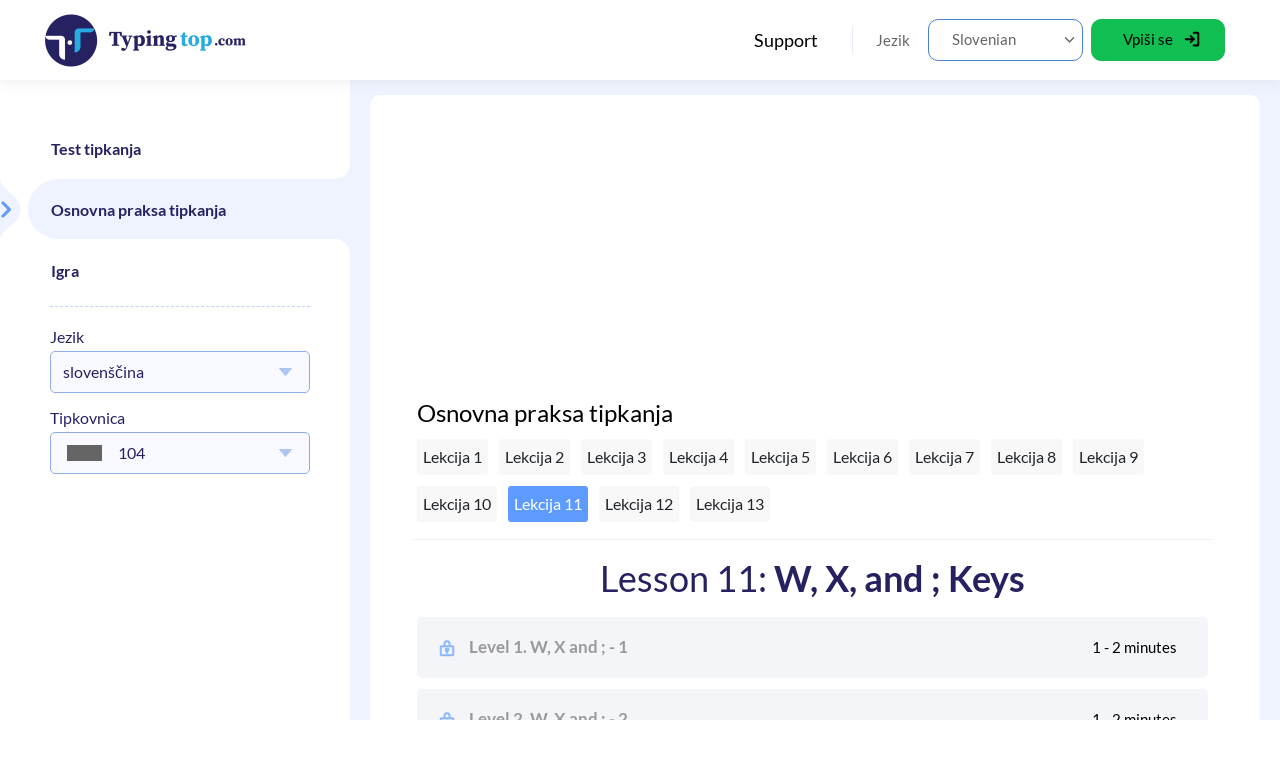

--- FILE ---
content_type: text/html; charset=utf-8
request_url: https://typingtop.com/slovenian/study/lesson/yOCRaIMBm98ILMLBOnqz
body_size: 6353
content:
<!DOCTYPE html><html lang=sl><head><meta charset=UTF-8><meta charset=utf-8><meta http-equiv=X-UA-Compatible content="IE=edge"><meta name=viewport content="width=device-width, initial-scale=1.0"><title>Osnovna praksa tipkanja</title><link rel=canonical href=https://typingtop.com/slovenian/study/lesson/yOCRaIMBm98ILMLBOnqz><style type="text/css">@font-face {font-family:Lato;font-style:normal;font-weight:100;src:url(/cf-fonts/s/lato/5.0.18/latin-ext/100/normal.woff2);unicode-range:U+0100-02AF,U+0304,U+0308,U+0329,U+1E00-1E9F,U+1EF2-1EFF,U+2020,U+20A0-20AB,U+20AD-20CF,U+2113,U+2C60-2C7F,U+A720-A7FF;font-display:swap;}@font-face {font-family:Lato;font-style:normal;font-weight:100;src:url(/cf-fonts/s/lato/5.0.18/latin/100/normal.woff2);unicode-range:U+0000-00FF,U+0131,U+0152-0153,U+02BB-02BC,U+02C6,U+02DA,U+02DC,U+0304,U+0308,U+0329,U+2000-206F,U+2074,U+20AC,U+2122,U+2191,U+2193,U+2212,U+2215,U+FEFF,U+FFFD;font-display:swap;}@font-face {font-family:Lato;font-style:normal;font-weight:300;src:url(/cf-fonts/s/lato/5.0.18/latin/300/normal.woff2);unicode-range:U+0000-00FF,U+0131,U+0152-0153,U+02BB-02BC,U+02C6,U+02DA,U+02DC,U+0304,U+0308,U+0329,U+2000-206F,U+2074,U+20AC,U+2122,U+2191,U+2193,U+2212,U+2215,U+FEFF,U+FFFD;font-display:swap;}@font-face {font-family:Lato;font-style:normal;font-weight:300;src:url(/cf-fonts/s/lato/5.0.18/latin-ext/300/normal.woff2);unicode-range:U+0100-02AF,U+0304,U+0308,U+0329,U+1E00-1E9F,U+1EF2-1EFF,U+2020,U+20A0-20AB,U+20AD-20CF,U+2113,U+2C60-2C7F,U+A720-A7FF;font-display:swap;}@font-face {font-family:Lato;font-style:normal;font-weight:400;src:url(/cf-fonts/s/lato/5.0.18/latin/400/normal.woff2);unicode-range:U+0000-00FF,U+0131,U+0152-0153,U+02BB-02BC,U+02C6,U+02DA,U+02DC,U+0304,U+0308,U+0329,U+2000-206F,U+2074,U+20AC,U+2122,U+2191,U+2193,U+2212,U+2215,U+FEFF,U+FFFD;font-display:swap;}@font-face {font-family:Lato;font-style:normal;font-weight:400;src:url(/cf-fonts/s/lato/5.0.18/latin-ext/400/normal.woff2);unicode-range:U+0100-02AF,U+0304,U+0308,U+0329,U+1E00-1E9F,U+1EF2-1EFF,U+2020,U+20A0-20AB,U+20AD-20CF,U+2113,U+2C60-2C7F,U+A720-A7FF;font-display:swap;}@font-face {font-family:Lato;font-style:normal;font-weight:700;src:url(/cf-fonts/s/lato/5.0.18/latin/700/normal.woff2);unicode-range:U+0000-00FF,U+0131,U+0152-0153,U+02BB-02BC,U+02C6,U+02DA,U+02DC,U+0304,U+0308,U+0329,U+2000-206F,U+2074,U+20AC,U+2122,U+2191,U+2193,U+2212,U+2215,U+FEFF,U+FFFD;font-display:swap;}@font-face {font-family:Lato;font-style:normal;font-weight:700;src:url(/cf-fonts/s/lato/5.0.18/latin-ext/700/normal.woff2);unicode-range:U+0100-02AF,U+0304,U+0308,U+0329,U+1E00-1E9F,U+1EF2-1EFF,U+2020,U+20A0-20AB,U+20AD-20CF,U+2113,U+2C60-2C7F,U+A720-A7FF;font-display:swap;}@font-face {font-family:Lato;font-style:normal;font-weight:900;src:url(/cf-fonts/s/lato/5.0.18/latin/900/normal.woff2);unicode-range:U+0000-00FF,U+0131,U+0152-0153,U+02BB-02BC,U+02C6,U+02DA,U+02DC,U+0304,U+0308,U+0329,U+2000-206F,U+2074,U+20AC,U+2122,U+2191,U+2193,U+2212,U+2215,U+FEFF,U+FFFD;font-display:swap;}@font-face {font-family:Lato;font-style:normal;font-weight:900;src:url(/cf-fonts/s/lato/5.0.18/latin-ext/900/normal.woff2);unicode-range:U+0100-02AF,U+0304,U+0308,U+0329,U+1E00-1E9F,U+1EF2-1EFF,U+2020,U+20A0-20AB,U+20AD-20CF,U+2113,U+2C60-2C7F,U+A720-A7FF;font-display:swap;}@font-face {font-family:Lato;font-style:italic;font-weight:100;src:url(/cf-fonts/s/lato/5.0.18/latin/100/italic.woff2);unicode-range:U+0000-00FF,U+0131,U+0152-0153,U+02BB-02BC,U+02C6,U+02DA,U+02DC,U+0304,U+0308,U+0329,U+2000-206F,U+2074,U+20AC,U+2122,U+2191,U+2193,U+2212,U+2215,U+FEFF,U+FFFD;font-display:swap;}@font-face {font-family:Lato;font-style:italic;font-weight:100;src:url(/cf-fonts/s/lato/5.0.18/latin-ext/100/italic.woff2);unicode-range:U+0100-02AF,U+0304,U+0308,U+0329,U+1E00-1E9F,U+1EF2-1EFF,U+2020,U+20A0-20AB,U+20AD-20CF,U+2113,U+2C60-2C7F,U+A720-A7FF;font-display:swap;}@font-face {font-family:Lato;font-style:italic;font-weight:300;src:url(/cf-fonts/s/lato/5.0.18/latin/300/italic.woff2);unicode-range:U+0000-00FF,U+0131,U+0152-0153,U+02BB-02BC,U+02C6,U+02DA,U+02DC,U+0304,U+0308,U+0329,U+2000-206F,U+2074,U+20AC,U+2122,U+2191,U+2193,U+2212,U+2215,U+FEFF,U+FFFD;font-display:swap;}@font-face {font-family:Lato;font-style:italic;font-weight:300;src:url(/cf-fonts/s/lato/5.0.18/latin-ext/300/italic.woff2);unicode-range:U+0100-02AF,U+0304,U+0308,U+0329,U+1E00-1E9F,U+1EF2-1EFF,U+2020,U+20A0-20AB,U+20AD-20CF,U+2113,U+2C60-2C7F,U+A720-A7FF;font-display:swap;}@font-face {font-family:Lato;font-style:italic;font-weight:400;src:url(/cf-fonts/s/lato/5.0.18/latin/400/italic.woff2);unicode-range:U+0000-00FF,U+0131,U+0152-0153,U+02BB-02BC,U+02C6,U+02DA,U+02DC,U+0304,U+0308,U+0329,U+2000-206F,U+2074,U+20AC,U+2122,U+2191,U+2193,U+2212,U+2215,U+FEFF,U+FFFD;font-display:swap;}@font-face {font-family:Lato;font-style:italic;font-weight:400;src:url(/cf-fonts/s/lato/5.0.18/latin-ext/400/italic.woff2);unicode-range:U+0100-02AF,U+0304,U+0308,U+0329,U+1E00-1E9F,U+1EF2-1EFF,U+2020,U+20A0-20AB,U+20AD-20CF,U+2113,U+2C60-2C7F,U+A720-A7FF;font-display:swap;}@font-face {font-family:Lato;font-style:italic;font-weight:700;src:url(/cf-fonts/s/lato/5.0.18/latin/700/italic.woff2);unicode-range:U+0000-00FF,U+0131,U+0152-0153,U+02BB-02BC,U+02C6,U+02DA,U+02DC,U+0304,U+0308,U+0329,U+2000-206F,U+2074,U+20AC,U+2122,U+2191,U+2193,U+2212,U+2215,U+FEFF,U+FFFD;font-display:swap;}@font-face {font-family:Lato;font-style:italic;font-weight:700;src:url(/cf-fonts/s/lato/5.0.18/latin-ext/700/italic.woff2);unicode-range:U+0100-02AF,U+0304,U+0308,U+0329,U+1E00-1E9F,U+1EF2-1EFF,U+2020,U+20A0-20AB,U+20AD-20CF,U+2113,U+2C60-2C7F,U+A720-A7FF;font-display:swap;}@font-face {font-family:Lato;font-style:italic;font-weight:900;src:url(/cf-fonts/s/lato/5.0.18/latin-ext/900/italic.woff2);unicode-range:U+0100-02AF,U+0304,U+0308,U+0329,U+1E00-1E9F,U+1EF2-1EFF,U+2020,U+20A0-20AB,U+20AD-20CF,U+2113,U+2C60-2C7F,U+A720-A7FF;font-display:swap;}@font-face {font-family:Lato;font-style:italic;font-weight:900;src:url(/cf-fonts/s/lato/5.0.18/latin/900/italic.woff2);unicode-range:U+0000-00FF,U+0131,U+0152-0153,U+02BB-02BC,U+02C6,U+02DA,U+02DC,U+0304,U+0308,U+0329,U+2000-206F,U+2074,U+20AC,U+2122,U+2191,U+2193,U+2212,U+2215,U+FEFF,U+FFFD;font-display:swap;}</style><link rel=stylesheet href=/css/bundle-lesson.min.css><script>(function(w,d,s,l,i){w[l]=w[l]||[];w[l].push({'gtm.start':new Date().getTime(),event:'gtm.js'});var f=d.getElementsByTagName(s)[0],j=d.createElement(s),dl=l!='dataLayer'?'&l='+l:'';j.async=true;j.src='https://www.googletagmanager.com/gtm.js?id='+i+dl;f.parentNode.insertBefore(j,f);})(window,document,'script','dataLayer','GTM-NJTTMJJ');</script><script src=https://tt-cdn.pages.dev/jquery.min.js></script></head><body class=t-body><noscript><iframe src="https://www.googletagmanager.com/ns.html?id=GTM-NJTTMJJ" height=0 width=0 style=display:none;visibility:hidden></iframe></noscript><header id=t-header class=t-site-header><nav class="navbar navbar-expand navbar-light flex-grow-1"><div class=container><button class="t-sidebar-open d-flex d-lg-none" type=button><span class=navbar-toggler-icon></span></button> <a class="navbar-brand py-0" href=/slovenian><img src=/study/images/Logo-Typing-Top.png alt=""></a><div class="navbar-collapse justify-content-end"><div class="navbar-nav align-items-center"><p><a class="nav-link fz-18 fw-medium d-none d-md-block" href=/english/help>Support</a></p><div class="nav-lang d-flex align-items-center"><p class="fz-15 flex-shrink-0 nav-lang__text d-none d-md-block">Jezik</p><div class="dropdown d-none d-md-block"><div class=nav-lang__dropdown data-bs-toggle=dropdown aria-expanded=false><span class=nav-lang__selected-text>slovenian</span></div><ul class="nav-dropdown__menu dropdown-menu"><li class=nav-lang__dropdown--item><a data-lang=sq href=https://typingtop.com/albanian/study/lesson/yOCRaIMBm98ILMLBOnqz>albanian</a></li><li class=nav-lang__dropdown--item><a data-lang=ar href=https://typingtop.com/arabic/study/lesson/yOCRaIMBm98ILMLBOnqz>arabic</a></li><li class=nav-lang__dropdown--item><a data-lang=hy href=https://typingtop.com/armenian/study/lesson/yOCRaIMBm98ILMLBOnqz>armenian</a></li><li class=nav-lang__dropdown--item><a data-lang=az href=https://typingtop.com/azerbaijani/study/lesson/yOCRaIMBm98ILMLBOnqz>azerbaijani</a></li><li class=nav-lang__dropdown--item><a data-lang=bn href=https://typingtop.com/bengali/study/lesson/yOCRaIMBm98ILMLBOnqz>bengali</a></li><li class=nav-lang__dropdown--item><a data-lang=bg href=https://typingtop.com/bulgarian/study/lesson/yOCRaIMBm98ILMLBOnqz>bulgarian</a></li><li class=nav-lang__dropdown--item><a data-lang=ca href=https://typingtop.com/catalan/study/lesson/yOCRaIMBm98ILMLBOnqz>catalan</a></li><li class=nav-lang__dropdown--item><a data-lang=zh href=https://typingtop.com/chinese-simplified/study/lesson/yOCRaIMBm98ILMLBOnqz>chinese-simplified</a></li><li class=nav-lang__dropdown--item><a data-lang=zh-tw href=https://typingtop.com/chinese-traditional/study/lesson/yOCRaIMBm98ILMLBOnqz>chinese-traditional</a></li><li class=nav-lang__dropdown--item><a data-lang=hr href=https://typingtop.com/croatian/study/lesson/yOCRaIMBm98ILMLBOnqz>croatian</a></li><li class=nav-lang__dropdown--item><a data-lang=cs href=https://typingtop.com/czech/study/lesson/yOCRaIMBm98ILMLBOnqz>czech</a></li><li class=nav-lang__dropdown--item><a data-lang=da href=https://typingtop.com/danish/study/lesson/yOCRaIMBm98ILMLBOnqz>danish</a></li><li class=nav-lang__dropdown--item><a data-lang=nl href=https://typingtop.com/dutch/study/lesson/yOCRaIMBm98ILMLBOnqz>dutch</a></li><li class=nav-lang__dropdown--item><a data-lang=en href=https://typingtop.com/english/study/lesson/yOCRaIMBm98ILMLBOnqz>english</a></li><li class=nav-lang__dropdown--item><a data-lang=eo href=https://typingtop.com/esperanto/study/lesson/yOCRaIMBm98ILMLBOnqz>esperanto</a></li><li class=nav-lang__dropdown--item><a data-lang=et href=https://typingtop.com/estonian/study/lesson/yOCRaIMBm98ILMLBOnqz>estonian</a></li><li class=nav-lang__dropdown--item><a data-lang=fil href=https://typingtop.com/filipino/study/lesson/yOCRaIMBm98ILMLBOnqz>filipino</a></li><li class=nav-lang__dropdown--item><a data-lang=fi href=https://typingtop.com/finnish/study/lesson/yOCRaIMBm98ILMLBOnqz>finnish</a></li><li class=nav-lang__dropdown--item><a data-lang=fr href=https://typingtop.com/french/study/lesson/yOCRaIMBm98ILMLBOnqz>french</a></li><li class=nav-lang__dropdown--item><a data-lang=gl href=https://typingtop.com/galician/study/lesson/yOCRaIMBm98ILMLBOnqz>galician</a></li><li class=nav-lang__dropdown--item><a data-lang=ka href=https://typingtop.com/georgian/study/lesson/yOCRaIMBm98ILMLBOnqz>georgian</a></li><li class=nav-lang__dropdown--item><a data-lang=de href=https://typingtop.com/german/study/lesson/yOCRaIMBm98ILMLBOnqz>german</a></li><li class=nav-lang__dropdown--item><a data-lang=el href=https://typingtop.com/greek/study/lesson/yOCRaIMBm98ILMLBOnqz>greek</a></li><li class=nav-lang__dropdown--item><a data-lang=he href=https://typingtop.com/hebrew/study/lesson/yOCRaIMBm98ILMLBOnqz>hebrew</a></li><li class=nav-lang__dropdown--item><a data-lang=hi href=https://typingtop.com/hindi/study/lesson/yOCRaIMBm98ILMLBOnqz>hindi</a></li><li class=nav-lang__dropdown--item><a data-lang=hu href=https://typingtop.com/hungarian/study/lesson/yOCRaIMBm98ILMLBOnqz>hungarian</a></li><li class=nav-lang__dropdown--item><a data-lang=is href=https://typingtop.com/icelandic/study/lesson/yOCRaIMBm98ILMLBOnqz>icelandic</a></li><li class=nav-lang__dropdown--item><a data-lang=id href=https://typingtop.com/indonesian/study/lesson/yOCRaIMBm98ILMLBOnqz>indonesian</a></li><li class=nav-lang__dropdown--item><a data-lang=it href=https://typingtop.com/italian/study/lesson/yOCRaIMBm98ILMLBOnqz>italian</a></li><li class=nav-lang__dropdown--item><a data-lang=ja href=https://typingtop.com/japanese/study/lesson/yOCRaIMBm98ILMLBOnqz>japanese</a></li><li class=nav-lang__dropdown--item><a data-lang=ko href=https://typingtop.com/korean/study/lesson/yOCRaIMBm98ILMLBOnqz>korean</a></li><li class=nav-lang__dropdown--item><a data-lang=ku href=https://typingtop.com/kurdish/study/lesson/yOCRaIMBm98ILMLBOnqz>kurdish</a></li><li class=nav-lang__dropdown--item><a data-lang=lv href=https://typingtop.com/latvian/study/lesson/yOCRaIMBm98ILMLBOnqz>latvian</a></li><li class=nav-lang__dropdown--item><a data-lang=lt href=https://typingtop.com/lithuanian/study/lesson/yOCRaIMBm98ILMLBOnqz>lithuanian</a></li><li class=nav-lang__dropdown--item><a data-lang=mk href=https://typingtop.com/macedonian/study/lesson/yOCRaIMBm98ILMLBOnqz>macedonian</a></li><li class=nav-lang__dropdown--item><a data-lang=mg href=https://typingtop.com/malagasy/study/lesson/yOCRaIMBm98ILMLBOnqz>malagasy</a></li><li class=nav-lang__dropdown--item><a data-lang=ms href=https://typingtop.com/malaysian/study/lesson/yOCRaIMBm98ILMLBOnqz>malaysian</a></li><li class=nav-lang__dropdown--item><a data-lang=nb href=https://typingtop.com/norwegian/study/lesson/yOCRaIMBm98ILMLBOnqz>norwegian</a></li><li class=nav-lang__dropdown--item><a data-lang=ps href=https://typingtop.com/pashto/study/lesson/yOCRaIMBm98ILMLBOnqz>pashto</a></li><li class=nav-lang__dropdown--item><a data-lang=fa href=https://typingtop.com/persian/study/lesson/yOCRaIMBm98ILMLBOnqz>persian</a></li><li class=nav-lang__dropdown--item><a data-lang=pl href=https://typingtop.com/polish/study/lesson/yOCRaIMBm98ILMLBOnqz>polish</a></li><li class=nav-lang__dropdown--item><a data-lang=pt href=https://typingtop.com/portuguese/study/lesson/yOCRaIMBm98ILMLBOnqz>portuguese</a></li><li class=nav-lang__dropdown--item><a data-lang=ro href=https://typingtop.com/romanian/study/lesson/yOCRaIMBm98ILMLBOnqz>romanian</a></li><li class=nav-lang__dropdown--item><a data-lang=ru href=https://typingtop.com/russian/study/lesson/yOCRaIMBm98ILMLBOnqz>russian</a></li><li class=nav-lang__dropdown--item><a data-lang=sr href=https://typingtop.com/serbian/study/lesson/yOCRaIMBm98ILMLBOnqz>serbian</a></li><li class=nav-lang__dropdown--item><a data-lang=sl href=https://typingtop.com/slovak/study/lesson/yOCRaIMBm98ILMLBOnqz>slovak</a></li><li class=nav-lang__dropdown--item><a data-lang=si href=https://typingtop.com/slovenian/study/lesson/yOCRaIMBm98ILMLBOnqz>slovenian</a></li><li class=nav-lang__dropdown--item><a data-lang=es href=https://typingtop.com/spanish/study/lesson/yOCRaIMBm98ILMLBOnqz>spanish</a></li><li class=nav-lang__dropdown--item><a data-lang=sv href=https://typingtop.com/swedish/study/lesson/yOCRaIMBm98ILMLBOnqz>swedish</a></li><li class=nav-lang__dropdown--item><a data-lang=th href=https://typingtop.com/thai/study/lesson/yOCRaIMBm98ILMLBOnqz>thai</a></li><li class=nav-lang__dropdown--item><a data-lang=tr href=https://typingtop.com/turkish/study/lesson/yOCRaIMBm98ILMLBOnqz>turkish</a></li><li class=nav-lang__dropdown--item><a data-lang=uk href=https://typingtop.com/ukrainian/study/lesson/yOCRaIMBm98ILMLBOnqz>ukrainian</a></li><li class=nav-lang__dropdown--item><a data-lang=ur href=https://typingtop.com/urdu/study/lesson/yOCRaIMBm98ILMLBOnqz>urdu</a></li><li class=nav-lang__dropdown--item><a data-lang=vi href=https://typingtop.com/vietnamese/study/lesson/yOCRaIMBm98ILMLBOnqz>vietnamese</a></li></ul></div><div class="dropdown d-md-none"><div class=nav-lang__dropdown data-bs-toggle=dropdown aria-expanded=false><span class=nav-lang__selected-text>sl</span></div><ul class="nav-dropdown__menu dropdown-menu"><li class=nav-lang__dropdown--item><a data-lang=sq href=https://typingtop.com/albanian/study/lesson/yOCRaIMBm98ILMLBOnqz>albanian</a></li><li class=nav-lang__dropdown--item><a data-lang=ar href=https://typingtop.com/arabic/study/lesson/yOCRaIMBm98ILMLBOnqz>arabic</a></li><li class=nav-lang__dropdown--item><a data-lang=hy href=https://typingtop.com/armenian/study/lesson/yOCRaIMBm98ILMLBOnqz>armenian</a></li><li class=nav-lang__dropdown--item><a data-lang=az href=https://typingtop.com/azerbaijani/study/lesson/yOCRaIMBm98ILMLBOnqz>azerbaijani</a></li><li class=nav-lang__dropdown--item><a data-lang=bn href=https://typingtop.com/bengali/study/lesson/yOCRaIMBm98ILMLBOnqz>bengali</a></li><li class=nav-lang__dropdown--item><a data-lang=bg href=https://typingtop.com/bulgarian/study/lesson/yOCRaIMBm98ILMLBOnqz>bulgarian</a></li><li class=nav-lang__dropdown--item><a data-lang=ca href=https://typingtop.com/catalan/study/lesson/yOCRaIMBm98ILMLBOnqz>catalan</a></li><li class=nav-lang__dropdown--item><a data-lang=zh href=https://typingtop.com/chinese-simplified/study/lesson/yOCRaIMBm98ILMLBOnqz>chinese-simplified</a></li><li class=nav-lang__dropdown--item><a data-lang=zh-tw href=https://typingtop.com/chinese-traditional/study/lesson/yOCRaIMBm98ILMLBOnqz>chinese-traditional</a></li><li class=nav-lang__dropdown--item><a data-lang=hr href=https://typingtop.com/croatian/study/lesson/yOCRaIMBm98ILMLBOnqz>croatian</a></li><li class=nav-lang__dropdown--item><a data-lang=cs href=https://typingtop.com/czech/study/lesson/yOCRaIMBm98ILMLBOnqz>czech</a></li><li class=nav-lang__dropdown--item><a data-lang=da href=https://typingtop.com/danish/study/lesson/yOCRaIMBm98ILMLBOnqz>danish</a></li><li class=nav-lang__dropdown--item><a data-lang=nl href=https://typingtop.com/dutch/study/lesson/yOCRaIMBm98ILMLBOnqz>dutch</a></li><li class=nav-lang__dropdown--item><a data-lang=en href=https://typingtop.com/english/study/lesson/yOCRaIMBm98ILMLBOnqz>english</a></li><li class=nav-lang__dropdown--item><a data-lang=eo href=https://typingtop.com/esperanto/study/lesson/yOCRaIMBm98ILMLBOnqz>esperanto</a></li><li class=nav-lang__dropdown--item><a data-lang=et href=https://typingtop.com/estonian/study/lesson/yOCRaIMBm98ILMLBOnqz>estonian</a></li><li class=nav-lang__dropdown--item><a data-lang=fil href=https://typingtop.com/filipino/study/lesson/yOCRaIMBm98ILMLBOnqz>filipino</a></li><li class=nav-lang__dropdown--item><a data-lang=fi href=https://typingtop.com/finnish/study/lesson/yOCRaIMBm98ILMLBOnqz>finnish</a></li><li class=nav-lang__dropdown--item><a data-lang=fr href=https://typingtop.com/french/study/lesson/yOCRaIMBm98ILMLBOnqz>french</a></li><li class=nav-lang__dropdown--item><a data-lang=gl href=https://typingtop.com/galician/study/lesson/yOCRaIMBm98ILMLBOnqz>galician</a></li><li class=nav-lang__dropdown--item><a data-lang=ka href=https://typingtop.com/georgian/study/lesson/yOCRaIMBm98ILMLBOnqz>georgian</a></li><li class=nav-lang__dropdown--item><a data-lang=de href=https://typingtop.com/german/study/lesson/yOCRaIMBm98ILMLBOnqz>german</a></li><li class=nav-lang__dropdown--item><a data-lang=el href=https://typingtop.com/greek/study/lesson/yOCRaIMBm98ILMLBOnqz>greek</a></li><li class=nav-lang__dropdown--item><a data-lang=he href=https://typingtop.com/hebrew/study/lesson/yOCRaIMBm98ILMLBOnqz>hebrew</a></li><li class=nav-lang__dropdown--item><a data-lang=hi href=https://typingtop.com/hindi/study/lesson/yOCRaIMBm98ILMLBOnqz>hindi</a></li><li class=nav-lang__dropdown--item><a data-lang=hu href=https://typingtop.com/hungarian/study/lesson/yOCRaIMBm98ILMLBOnqz>hungarian</a></li><li class=nav-lang__dropdown--item><a data-lang=is href=https://typingtop.com/icelandic/study/lesson/yOCRaIMBm98ILMLBOnqz>icelandic</a></li><li class=nav-lang__dropdown--item><a data-lang=id href=https://typingtop.com/indonesian/study/lesson/yOCRaIMBm98ILMLBOnqz>indonesian</a></li><li class=nav-lang__dropdown--item><a data-lang=it href=https://typingtop.com/italian/study/lesson/yOCRaIMBm98ILMLBOnqz>italian</a></li><li class=nav-lang__dropdown--item><a data-lang=ja href=https://typingtop.com/japanese/study/lesson/yOCRaIMBm98ILMLBOnqz>japanese</a></li><li class=nav-lang__dropdown--item><a data-lang=ko href=https://typingtop.com/korean/study/lesson/yOCRaIMBm98ILMLBOnqz>korean</a></li><li class=nav-lang__dropdown--item><a data-lang=ku href=https://typingtop.com/kurdish/study/lesson/yOCRaIMBm98ILMLBOnqz>kurdish</a></li><li class=nav-lang__dropdown--item><a data-lang=lv href=https://typingtop.com/latvian/study/lesson/yOCRaIMBm98ILMLBOnqz>latvian</a></li><li class=nav-lang__dropdown--item><a data-lang=lt href=https://typingtop.com/lithuanian/study/lesson/yOCRaIMBm98ILMLBOnqz>lithuanian</a></li><li class=nav-lang__dropdown--item><a data-lang=mk href=https://typingtop.com/macedonian/study/lesson/yOCRaIMBm98ILMLBOnqz>macedonian</a></li><li class=nav-lang__dropdown--item><a data-lang=mg href=https://typingtop.com/malagasy/study/lesson/yOCRaIMBm98ILMLBOnqz>malagasy</a></li><li class=nav-lang__dropdown--item><a data-lang=ms href=https://typingtop.com/malaysian/study/lesson/yOCRaIMBm98ILMLBOnqz>malaysian</a></li><li class=nav-lang__dropdown--item><a data-lang=nb href=https://typingtop.com/norwegian/study/lesson/yOCRaIMBm98ILMLBOnqz>norwegian</a></li><li class=nav-lang__dropdown--item><a data-lang=ps href=https://typingtop.com/pashto/study/lesson/yOCRaIMBm98ILMLBOnqz>pashto</a></li><li class=nav-lang__dropdown--item><a data-lang=fa href=https://typingtop.com/persian/study/lesson/yOCRaIMBm98ILMLBOnqz>persian</a></li><li class=nav-lang__dropdown--item><a data-lang=pl href=https://typingtop.com/polish/study/lesson/yOCRaIMBm98ILMLBOnqz>polish</a></li><li class=nav-lang__dropdown--item><a data-lang=pt href=https://typingtop.com/portuguese/study/lesson/yOCRaIMBm98ILMLBOnqz>portuguese</a></li><li class=nav-lang__dropdown--item><a data-lang=ro href=https://typingtop.com/romanian/study/lesson/yOCRaIMBm98ILMLBOnqz>romanian</a></li><li class=nav-lang__dropdown--item><a data-lang=ru href=https://typingtop.com/russian/study/lesson/yOCRaIMBm98ILMLBOnqz>russian</a></li><li class=nav-lang__dropdown--item><a data-lang=sr href=https://typingtop.com/serbian/study/lesson/yOCRaIMBm98ILMLBOnqz>serbian</a></li><li class=nav-lang__dropdown--item><a data-lang=sl href=https://typingtop.com/slovak/study/lesson/yOCRaIMBm98ILMLBOnqz>slovak</a></li><li class=nav-lang__dropdown--item><a data-lang=si href=https://typingtop.com/slovenian/study/lesson/yOCRaIMBm98ILMLBOnqz>slovenian</a></li><li class=nav-lang__dropdown--item><a data-lang=es href=https://typingtop.com/spanish/study/lesson/yOCRaIMBm98ILMLBOnqz>spanish</a></li><li class=nav-lang__dropdown--item><a data-lang=sv href=https://typingtop.com/swedish/study/lesson/yOCRaIMBm98ILMLBOnqz>swedish</a></li><li class=nav-lang__dropdown--item><a data-lang=th href=https://typingtop.com/thai/study/lesson/yOCRaIMBm98ILMLBOnqz>thai</a></li><li class=nav-lang__dropdown--item><a data-lang=tr href=https://typingtop.com/turkish/study/lesson/yOCRaIMBm98ILMLBOnqz>turkish</a></li><li class=nav-lang__dropdown--item><a data-lang=uk href=https://typingtop.com/ukrainian/study/lesson/yOCRaIMBm98ILMLBOnqz>ukrainian</a></li><li class=nav-lang__dropdown--item><a data-lang=ur href=https://typingtop.com/urdu/study/lesson/yOCRaIMBm98ILMLBOnqz>urdu</a></li><li class=nav-lang__dropdown--item><a data-lang=vi href=https://typingtop.com/vietnamese/study/lesson/yOCRaIMBm98ILMLBOnqz>vietnamese</a></li></ul></div></div><a href=/create-account class="btn btn-success btn-login fz-15"><span class="d-none d-lg-block">Vpiši se</span> <svg xmlns=http://www.w3.org/2000/svg width=16 height=16 viewBox="0 0 16 16" fill=none><path d="M6.70117 11.1191L9.69531 8.125L6.70117 5.13086" stroke=currentColor stroke-width=2 stroke-linecap=round stroke-linejoin=round /><path d="M1.71094 8.125H9.69531" stroke=currentColor stroke-width=2 stroke-linecap=round stroke-linejoin=round /><path d="M9.69531 1.85156H13.6875C13.8388 1.85156 13.9838 1.91165 14.0908 2.0186C14.1977 2.12556 14.2578 2.27062 14.2578 2.42188V13.8281C14.2578 13.9794 14.1977 14.1244 14.0908 14.2314C13.9838 14.3384 13.8388 14.3984 13.6875 14.3984H9.69531" stroke=currentColor stroke-width=2 stroke-linecap=round stroke-linejoin=round /></svg></a></div></div></div></nav></header><div id=overlay></div><div id=wrapper class=d-flex><aside id=t-sidebar class="t-sidebar collapse flex-shrink-0"><button class="t-sidebar-close d-lg-none" type=button><svg width=18 height=18 viewBox="0 0 18 18" fill=none xmlns=http://www.w3.org/2000/svg><path d="M16.5 16.5L1.5 1.5M16.5 1.5L1.5 16.5L16.5 1.5Z" stroke=currentColor stroke-width=2 stroke-linecap=round stroke-linejoin=round /></svg></button><div class=t-sidebar__inner><nav class=t-sidebar__menu><ul class=navigation><li class=navigation__item><div class=navigation__item-arrow><svg xmlns=http://www.w3.org/2000/svg width=10 height=17 viewBox="0 0 10 17" fill=none><path d="M1.875 1.9375L8.4375 8.5L1.875 15.0625" stroke=currentColor stroke-width=3 stroke-linecap=round stroke-linejoin=round /></svg></div><a href=/slovenian/typing-test class=navigation__item-inner><span class="fz-16 fw-bold">Test tipkanja</span></a></li>
                        <li class=navigation__item><div class=navigation__item-arrow><svg xmlns=http://www.w3.org/2000/svg width=10 height=17 viewBox="0 0 10 17" fill=none><path d="M1.875 1.9375L8.4375 8.5L1.875 15.0625" stroke=currentColor stroke-width=3 stroke-linecap=round stroke-linejoin=round /></svg></div><a href=/slovenian/study/lessons class=navigation__item-inner><span class="fz-16 fw-bold">Osnovna praksa tipkanja</span></a></li>

                        <li class=navigation__item><div class=navigation__item-arrow><svg xmlns=http://www.w3.org/2000/svg width=10 height=17 viewBox="0 0 10 17" fill=none><path d="M1.875 1.9375L8.4375 8.5L1.875 15.0625" stroke=currentColor stroke-width=3 stroke-linecap=round stroke-linejoin=round /></svg></div><a href=/study/games class=navigation__item-inner><span class="fz-16 fw-bold">Igra</span></a></li>
                        <li class="navigation__item d-none"><div class=navigation__item-arrow><svg xmlns=http://www.w3.org/2000/svg width=10 height=17 viewBox="0 0 10 17" fill=none><path d="M1.875 1.9375L8.4375 8.5L1.875 15.0625" stroke=currentColor stroke-width=3 stroke-linecap=round stroke-linejoin=round /></svg></div><a href=# class=navigation__item-inner><span class="fz-16 fw-bold">nastavitve</span></a></li></ul></nav><div class=t-sidebar__options><div class=t-sidebar__options-item><form id=selectLanguage2 method=POST role=form action="/base/SetCulture?returnURL=%2Fstudy%2Flesson%2FyOCRaIMBm98ILMLBOnqz"><label class=form-label>Jezik</label><select class=form-select name=culture onchange=this.form.submit()><option value=sq>alban&#x161;&#x10D;ina</option><option value=ar>arab&#x161;&#x10D;ina</option><option value=hy>armen&#x161;&#x10D;ina</option><option value=az>azerbajd&#x17E;an&#x161;&#x10D;ina</option><option value=bn>bengal&#x161;&#x10D;ina</option><option value=bg>bolgar&#x161;&#x10D;ina</option><option value=ca>katalon&#x161;&#x10D;ina</option><option value=zh-Hans>kitaj&#x161;&#x10D;ina (poenostavljena pisava han)</option><option value=zh-Hant>kitaj&#x161;&#x10D;ina (tradicionalna pisava han)</option><option value=hr>hrva&#x161;&#x10D;ina</option><option value=cs>&#x10D;e&#x161;&#x10D;ina</option><option value=da>dan&#x161;&#x10D;ina</option><option value=nl>nizozem&#x161;&#x10D;ina</option><option value=en>angle&#x161;&#x10D;ina</option><option value=eo>esperanto</option><option value=et>eston&#x161;&#x10D;ina</option><option value=fil>filipin&#x161;&#x10D;ina</option><option value=fi>fin&#x161;&#x10D;ina</option><option value=fr>franco&#x161;&#x10D;ina</option><option value=gl>galicij&#x161;&#x10D;ina</option><option value=ka>gruzij&#x161;&#x10D;ina</option><option value=de>nem&#x161;&#x10D;ina</option><option value=el>gr&#x161;&#x10D;ina</option><option value=he>hebrej&#x161;&#x10D;ina</option><option value=hi>hinduj&#x161;&#x10D;ina</option><option value=hu>mad&#x17E;ar&#x161;&#x10D;ina</option><option value=is>island&#x161;&#x10D;ina</option><option value=id>indonezij&#x161;&#x10D;ina</option><option value=it>italijan&#x161;&#x10D;ina</option><option value=ja>japon&#x161;&#x10D;ina</option><option value=ko>korej&#x161;&#x10D;ina</option><option value=ku>kurd&#x161;&#x10D;ina</option><option value=lv>latvij&#x161;&#x10D;ina</option><option value=lt>litov&#x161;&#x10D;ina</option><option value=mk>makedon&#x161;&#x10D;ina</option><option value=mg>malaga&#x161;&#x10D;ina</option><option value=ms>malaj&#x161;&#x10D;ina</option><option value=no>norve&#x161;&#x10D;ina</option><option value=ps>pa&#x161;tun&#x161;&#x10D;ina</option><option value=fa>perzij&#x161;&#x10D;ina</option><option value=pl>polj&#x161;&#x10D;ina</option><option value=pt>portugal&#x161;&#x10D;ina</option><option value=ro>romun&#x161;&#x10D;ina</option><option value=ru>ru&#x161;&#x10D;ina</option><option value=sr>srb&#x161;&#x10D;ina</option><option value=sk>slova&#x161;&#x10D;ina</option><option selected=selected value=sl>sloven&#x161;&#x10D;ina</option><option value=es>&#x161;pan&#x161;&#x10D;ina</option><option value=sv>&#x161;ved&#x161;&#x10D;ina</option><option value=th>taj&#x161;&#x10D;ina</option><option value=tr>tur&#x161;&#x10D;ina</option><option value=uk>ukrajin&#x161;&#x10D;ina</option><option value=ur>urduj&#x161;&#x10D;ina</option><option value=vi>vietnam&#x161;&#x10D;ina</option></select><input name=__RequestVerificationToken type=hidden value=CfDJ8OkG5Uf-kDlNijNWl1r-KRlKKbfDrHDOcXgUnPW8bKC-nxCi0yJCyNkLGBWAM0-OjsrDY-Y-3lkIKAWr5eVANV-83NF3_yfkcMT4D32dxh8ci2Yz-kLWgVM5KFrGZG1trsmvz0LYncwL7lEbc9PrI_o /></form></div><div class=t-sidebar__options-item><form id=keyboardOption method=post role=form action="/typingstudy/SetKeyboardOption?returnUrl=%2Fstudy%2Flesson%2FyOCRaIMBm98ILMLBOnqz"><label class=form-label for=keyboardOption>Tipkovnica</label><select class="form-select form-select-image" name=keyboardOption id=keyboardOption style=--bg:#656565 onchange=this.form.submit()><option selected=selected value=1>104</option><option value=2>105</option></select><input name=__RequestVerificationToken type=hidden value=CfDJ8OkG5Uf-kDlNijNWl1r-KRlKKbfDrHDOcXgUnPW8bKC-nxCi0yJCyNkLGBWAM0-OjsrDY-Y-3lkIKAWr5eVANV-83NF3_yfkcMT4D32dxh8ci2Yz-kLWgVM5KFrGZG1trsmvz0LYncwL7lEbc9PrI_o /></form></div><div class=gadsvert style=max-width:295px><script async src="https://pagead2.googlesyndication.com/pagead/js/adsbygoogle.js?client=ca-pub-6672418683212757" crossorigin=anonymous></script><ins class=adsbygoogle style=display:block data-ad-client=ca-pub-6672418683212757 data-ad-slot=8101480511 data-ad-format=auto data-full-width-responsive=true></ins><script>(adsbygoogle=window.adsbygoogle||[]).push({});</script></div></div></div></aside><main id=main class="t-site-main flex-grow-1"><div class=container-fluid><style>.gads{max-height:280px}.placeholder{height:280px;width:100%;background-color:#fff}</style><section class=t-typing-lesson><div class=gads style=min-width:800px;min-height:280px><script async src="https://pagead2.googlesyndication.com/pagead/js/adsbygoogle.js?client=ca-pub-6672418683212757" crossorigin=anonymous></script><ins class=adsbygoogle data-ad-client=ca-pub-6672418683212757 data-ad-format=auto data-ad-slot=8101480511 data-full-width-responsive=true style=display:block></ins><script>(adsbygoogle=window.adsbygoogle||[]).push({});</script><style>@media (max-width:767px){.ad-container{display:none}}</style></div><h1 class="fz-24 fw-medium t-typing-lesson__heading">Osnovna praksa tipkanja</h1><ul class=t-typing-lesson__menu><li class=lesson__menu-item data-id=y1X-WYMBm98ILMLBzIR_><a class=btn role=tooltip data-bs-toggle=tooltip data-bs-placement=bottom title="J, F, and Space" href=/slovenian/study/lesson/y1X-WYMBm98ILMLBzIR_>
                        Lekcija 1
                    </a></li>
                <li class=lesson__menu-item data-id=F1b_WYMBm98ILMLBbUYO><a class=btn role=tooltip data-bs-toggle=tooltip data-bs-placement=bottom title="U, R, and K Keys" href=/slovenian/study/lesson/F1b_WYMBm98ILMLBbUYO>
                        Lekcija 2
                    </a></li>
                <li class=lesson__menu-item data-id=R1b_WYMBm98ILMLB3cE7><a class=btn role=tooltip data-bs-toggle=tooltip data-bs-placement=bottom title="D, E, and I Keys" href=/slovenian/study/lesson/R1b_WYMBm98ILMLB3cE7>
                        Lekcija 3
                    </a></li>
                <li class=lesson__menu-item data-id=CVcAWoMBm98ILMLBtMHD><a class=btn role=tooltip data-bs-toggle=tooltip data-bs-placement=bottom title="C, G, and N Keys" href=/slovenian/study/lesson/CVcAWoMBm98ILMLBtMHD>
                        Lekcija 4
                    </a></li>
                <li class=lesson__menu-item data-id=ZlgBWoMBm98ILMLBESxP><a class=btn role=tooltip data-bs-toggle=tooltip data-bs-placement=bottom title="Beginner Review 1" href=/slovenian/study/lesson/ZlgBWoMBm98ILMLBESxP>
                        Lekcija 5
                    </a></li>
                <li class=lesson__menu-item data-id=AlgBWoMBm98ILMLBU3mZ><a class=btn role=tooltip data-bs-toggle=tooltip data-bs-placement=bottom title="T, S, and L Keys" href=/slovenian/study/lesson/AlgBWoMBm98ILMLBU3mZ>
                        Lekcija 6
                    </a></li>
                <li class=lesson__menu-item data-id=bVgBWoMBm98ILMLBnMgw><a class=btn role=tooltip data-bs-toggle=tooltip data-bs-placement=bottom title="O, B, and A Keys" href=/slovenian/study/lesson/bVgBWoMBm98ILMLBnMgw>
                        Lekcija 7
                    </a></li>
                <li class=lesson__menu-item data-id=OVkBWoMBm98ILMLB3hZF><a class=btn role=tooltip data-bs-toggle=tooltip data-bs-placement=bottom title="V, H, and M Keys" href=/slovenian/study/lesson/OVkBWoMBm98ILMLB3hZF>
                        Lekcija 8
                    </a></li>
                <li class=lesson__menu-item data-id=l1kCWoMBm98ILMLBMX29><a class=btn role=tooltip data-bs-toggle=tooltip data-bs-placement=bottom title="Period and Comma" href=/slovenian/study/lesson/l1kCWoMBm98ILMLBMX29>
                        Lekcija 9
                    </a></li>
                <li class=lesson__menu-item data-id=5FkCWoMBm98ILMLBf9rU><a class=btn role=tooltip data-bs-toggle=tooltip data-bs-placement=bottom title="Beginner Review 2" href=/slovenian/study/lesson/5FkCWoMBm98ILMLBf9rU>
                        Lekcija 10
                    </a></li>
                <li class="lesson__menu-item active" data-id=yOCRaIMBm98ILMLBOnqz><a class=btn role=tooltip data-bs-toggle=tooltip data-bs-placement=bottom title="W, X, and ; Keys" href=/slovenian/study/lesson/yOCRaIMBm98ILMLBOnqz>
                        Lekcija 11
                    </a></li>
                <li class=lesson__menu-item data-id=eVoDWoMBm98ILMLBTr3h><a class=btn role=tooltip data-bs-toggle=tooltip data-bs-placement=bottom title="Q, Y, and P Keys" href=/slovenian/study/lesson/eVoDWoMBm98ILMLBTr3h>
                        Lekcija 12
                    </a></li>
                <li class=lesson__menu-item data-id=3VsDWoMBm98ILMLBmBFT><a class=btn role=tooltip data-bs-toggle=tooltip data-bs-placement=bottom title="Z and Enter Keys" href=/slovenian/study/lesson/3VsDWoMBm98ILMLBmBFT>
                        Lekcija 13
                    </a></li></ul><div class=t-typing_lesson_content>
    </div><div class=text-end><a href="" class="btn t-typing-lesson__button"><span class="fz-15 fw-bold">Naslednji</span><svg xmlns=http://www.w3.org/2000/svg width=15 height=14 viewBox="0 0 15 14" fill=none><path d="M8 12.375L14 6.6875L8 1M13.1667 6.6875H1" stroke=currentColor stroke-width=1.5 stroke-linecap=round stroke-linejoin=round /></svg></a></div><div class=dynamic-content><div class="modal fade" id=popupModal tabindex=-1 aria-labelledby=popupModalLabel aria-hidden=true><div class="modal-dialog modal-dialog-centered modal-sm"><div class=modal-content><button type=button class=btn-close data-bs-dismiss=modal aria-label=Close></button><div class=modal-body><div class=modal-join><div class=modal-join__main><p class="fz-24 fw-bold text-center"><span>Ta stopnja ni za preizkus</span></p><div class="d-flex justify-content-center mt-3"><a class="btn btn-login btn-success c-black" href=/create-account><span class=fz-15>Vpiši se</span><svg xmlns=http://www.w3.org/2000/svg width=16 height=16 viewBox="0 0 16 16" fill=none><path d="M6.70117 11.1191L9.69531 8.125L6.70117 5.13086" stroke=currentColor stroke-width=2 stroke-linecap=round stroke-linejoin=round /><path d="M1.71094 8.125H9.69531" stroke=currentColor stroke-width=2 stroke-linecap=round stroke-linejoin=round /><path d="M9.69531 1.85156H13.6875C13.8388 1.85156 13.9838 1.91165 14.0908 2.0186C14.1977 2.12556 14.2578 2.27062 14.2578 2.42188V13.8281C14.2578 13.9794 14.1977 14.1244 14.0908 14.2314C13.9838 14.3384 13.8388 14.3984 13.6875 14.3984H9.69531" stroke=currentColor stroke-width=2 stroke-linecap=round stroke-linejoin=round /></svg></a></div></div></div></div></div></div></div></div><p style=text-align:center;padding-top:5px><a class="btn btn-outline-secondary" data-toggle=collapse data-bs-toggle=collapse href=#collapseViewMore role=button aria-expanded=false aria-controls=collapseViewMore>
                Oglejte si vadnice
            </a></p><div class=collapse id=collapseViewMore><div class=content>
                
                
            </div></div></section></div></main></div><footer id=t-footer class=t-site-footer><div class=text-center><div class=alink style=padding:10px><span style=font-size:14px;1>English:<strong><a href=https://typingtop.com/english/typing-test style=color:#0000FF target=_blank>Typing Test </a></strong>,<strong><a href=https://typingtop.com/english/study/lessons style=color:#0000FF target=_blank>Typing practice</a></strong>; Indonesian:<strong><a href=https://typingtop.com/indonesian/typing-test style=color:#0000FF target=_blank>tes mengetik</a></strong>,<strong><a href=https://typingtop.com/indonesian/study/lessons style=color:#0000FF target=_blank>Latihan mengetik</a></strong>; Russian:<strong><a href=https://typingtop.com/russian/typing-test style=color:#0000FF target=_blank>Russian Typing Test</a></strong>,<strong><a href=https://typingtop.com/russian/study/lessons style=color:#0000FF target=_blank>практика набора текста</a></strong>; Thai:<strong><a href=https://typingtop.com/thai/typing-test style=color:#0000FF target=_blank>Thai Typing Test</a></strong>,<strong><a href=https://typingtop.com/thai/study/lessons style=color:#0000FF target=_blank>การฝึกพิมพ์</a></strong>; Chinese Traditional:<strong><a href=https://typingtop.com/chinese-traditional/typing-test style=color:#0000FF target=_blank>Chinese Typing Test</a></strong>,<strong><a href=https://typingtop.com/chinese-traditional/study/lessons style=color:#0000FF target=_blank>打字練習</a></strong>; Hindi:<strong><a href=https://typingtop.com/hindi/typing-test style=color:#0000FF target=_blank>Hindi Typing Test</a></strong>,<strong><a href=https://typingtop.com/hindi/study/lessons style=color:#0000FF target=_blank>टाइपिंग अभ्यास</a></strong>; Urdu:<strong><a href=https://typingtop.com/urdu/typing-test style=color:#0000FF target=_blank>Urdu Typing Test Speed Online ٹائپنگ کی رفتار کی جانچ کرنا، 10 انگلیوں سے ٹائپنگ کی مشق کریں</a></strong>, ; French:<strong><a href=https://typingtop.com/french/typing-test style=color:#0000FF target=_blank>French Typing Test</a></strong>,<strong><a href=https://typingtop.com/french/study/lessons style=color:#0000FF target=_blank>pratique de la dactylographie</a></strong>; Bengali:<strong><a href=https://typingtop.com/bengali/typing-test style=color:#0000FF target=_blank>bangla typing test</a></strong>,<strong><a href=https://typingtop.com/bengali/study/lessons style=color:#0000FF target=_blank>টাইপিং অনুশীলন</a></strong>; Bengali:<strong><a href=https://typingtop.com/bulgarian/typing-test style=color:#0000FF target=_blank>Dutch Typing Test</a></strong>,<strong><a href=https://typingtop.com/bulgarian/study/lessons style=color:#0000FF target=_blank>typen oefenen</a></strong>; Esperanto:<strong><a href=https://typingtop.com/esperanto/typing-test style=color:#0000FF target=_blank>Esperanto Typing Test</a></strong>,<strong><a href=https://typingtop.com/esperanto/study/lessons style=color:#0000FF target=_blank>praktyka pisania</a></strong>; Japanese:<strong><a href=https://typingtop.com/japanese/typing-test style=color:#0000FF target=_blank>Japanese Typing Test</a></strong>,<strong><a href=https://typingtop.com/japanese/study/lessons style=color:#0000FF target=_blank>タイピング練習</a></strong>; Polish:<strong><a href=https://typingtop.com/polish/typing-test style=color:#0000FF target=_blank>Polish Typing Test</a></strong>,<strong><a href=https://typingtop.com/polish/study/lessons style=color:#0000FF target=_blank>praktyka pisania</a></strong>; Portuguese:<strong><a href=https://typingtop.com/portuguese/typing-test style=color:#0000FF target=_blank>Portuguese Typing Test</a></strong>,<strong><a href=https://typingtop.com/portuguese/study/lessons style=color:#0000FF target=_blank>prática de digitação</a></strong>; German:<strong><a href=https://typingtop.com/german/typing-test style=color:#0000FF target=_blank>German Typing Test</a></strong>,<strong><a href=https://typingtop.com/german/study/lessons style=color:#0000FF target=_blank>Schreibübungen</a></strong>; Turkish:<strong><a href=https://typingtop.com/turkish/typing-test style=color:#0000FF target=_blank>Turkish Typing Test</a></strong>,<strong><a href=https://typingtop.com/turkish/study/lessons style=color:#0000FF target=_blank>yazma pratiği</a></strong>; Vietnamese:<strong><a href=https://typingtop.com/vietnamese/typing-test style=color:#0000FF target=_blank>Kiểm tra tốc độ đánh máy</a></strong>,<strong><a href=https://typingtop.com/vietnamese/study/lessons style=color:#0000FF target=_blank>gõ 10 ngón</a></strong>; Arabic:<strong><a href=https://typingtop.com/arabic/typing-test style=color:#0000FF target=_blank>Arabic Typing Test</a></strong>,<strong><a href=https://typingtop.com/arabic/study/lessons style=color:#0000FF target=_blank>ممارسة الكتابة</a></strong>; Italian:<strong><a href=https://typingtop.com/italian/typing-test style=color:#0000FF target=_blank>Italian Typing Test</a></strong>,<strong><a href=https://typingtop.com/italian/study/lessons style=color:#0000FF target=_blank>pratica di battitura</a></strong>; Korean:<strong><a href=https://typingtop.com/korean/typing-test style=color:#0000FF target=_blank>Korean Typing Test</a></strong>,<strong><a href=https://typingtop.com/korean/study/lessons style=color:#0000FF target=_blank>타자 연습</a></strong>; Malaysian:<strong><a href=https://typingtop.com/malaysian/typing-test style=color:#0000FF target=_blank>Malaysian Typing Test</a></strong>,<strong><a href=https://typingtop.com/malaysian/study/lessons style=color:#0000FF target=_blank>latihan menaip</a></strong>; </span></div><div class=container-wrap><div class="container text-center"><a href=https://typingtop.com>Typingtop.com</a>|<a href=https://typingtop.com/terms-of-service.html>Terms of Service</a>|<a href=https://typingtop.com/privacy-policy.html>Privacy Policy</a>|<a href=https://typingtop.com/contact-us.html>Contact US</a>|<a href=https://typingtop.com/about.html>About</a></div></div></div></footer><script src=/js/bundle-lesson.min.js></script><script>$(document).ready(function(){try{activeMenuStudy(/\/study\/lesson(.*)/g)
getListTextActive('yOCRaIMBm98ILMLBOnqz',function(){})
$('.t-typing-lesson__button').click(function(e){e.preventDefault()
activeLesson=$('.lesson__menu-item.active')
nextLesson=activeLesson.next('.lesson__menu-item')
nextLessonId=nextLesson.data('id')
if(!nextLessonId)return;getListTextActive(nextLessonId,function(){activeLesson.removeClass('active')
nextLesson.addClass('active')})})}catch(e){}})
function getListTextActive(id_bai_hoc,callback){$.get('/ajax/study/get_danh_sach_de_trong_bai?id_bai_hoc='+id_bai_hoc,function(res){try{$('.t-typing_lesson_content').html(res.html)
callback()}catch(e){}})}</script><script defer src="https://static.cloudflareinsights.com/beacon.min.js/vcd15cbe7772f49c399c6a5babf22c1241717689176015" integrity="sha512-ZpsOmlRQV6y907TI0dKBHq9Md29nnaEIPlkf84rnaERnq6zvWvPUqr2ft8M1aS28oN72PdrCzSjY4U6VaAw1EQ==" data-cf-beacon='{"version":"2024.11.0","token":"78424982c82943f6972d351e662b93fa","r":1,"server_timing":{"name":{"cfCacheStatus":true,"cfEdge":true,"cfExtPri":true,"cfL4":true,"cfOrigin":true,"cfSpeedBrain":true},"location_startswith":null}}' crossorigin="anonymous"></script>
</body></html>

--- FILE ---
content_type: text/html; charset=utf-8
request_url: https://www.google.com/recaptcha/api2/aframe
body_size: 267
content:
<!DOCTYPE HTML><html><head><meta http-equiv="content-type" content="text/html; charset=UTF-8"></head><body><script nonce="7Yxp1teO9OsDJx5exvWIUg">/** Anti-fraud and anti-abuse applications only. See google.com/recaptcha */ try{var clients={'sodar':'https://pagead2.googlesyndication.com/pagead/sodar?'};window.addEventListener("message",function(a){try{if(a.source===window.parent){var b=JSON.parse(a.data);var c=clients[b['id']];if(c){var d=document.createElement('img');d.src=c+b['params']+'&rc='+(localStorage.getItem("rc::a")?sessionStorage.getItem("rc::b"):"");window.document.body.appendChild(d);sessionStorage.setItem("rc::e",parseInt(sessionStorage.getItem("rc::e")||0)+1);localStorage.setItem("rc::h",'1765455831704');}}}catch(b){}});window.parent.postMessage("_grecaptcha_ready", "*");}catch(b){}</script></body></html>

--- FILE ---
content_type: text/css
request_url: https://typingtop.com/css/bundle-lesson.min.css
body_size: 75581
content:
/*!
 *  Font Awesome 4.7.0 by @davegandy - http://fontawesome.io - @fontawesome
 *  License - http://fontawesome.io/license (Font: SIL OFL 1.1, CSS: MIT License)
 */
@font-face{font-family:'FontAwesome';src:url('../study/fonts/font-awesome/fonts/fontawesome-webfont.eot?v=4.7.0');src:url('../study/fonts/font-awesome/fonts/fontawesome-webfont.eot?#iefix&v=4.7.0') format('embedded-opentype'),url('../study/fonts/font-awesome/fonts/fontawesome-webfont.woff2?v=4.7.0') format('woff2'),url('../study/fonts/font-awesome/fonts/fontawesome-webfont.woff?v=4.7.0') format('woff'),url('../study/fonts/font-awesome/fonts/fontawesome-webfont.ttf?v=4.7.0') format('truetype'),url('../study/fonts/font-awesome/fonts/fontawesome-webfont.svg?v=4.7.0#fontawesomeregular') format('svg');font-weight:normal;font-style:normal}.fa{display:inline-block;font:normal normal normal 14px/1 FontAwesome;font-size:inherit;text-rendering:auto;-webkit-font-smoothing:antialiased;-moz-osx-font-smoothing:grayscale}.fa-lg{font-size:1.33333333em;line-height:.75em;vertical-align:-15%}.fa-2x{font-size:2em}.fa-3x{font-size:3em}.fa-4x{font-size:4em}.fa-5x{font-size:5em}.fa-fw{width:1.28571429em;text-align:center}.fa-ul{padding-left:0;margin-left:2.14285714em;list-style-type:none}.fa-ul>li{position:relative}.fa-li{position:absolute;left:-2.14285714em;width:2.14285714em;top:.14285714em;text-align:center}.fa-li.fa-lg{left:-1.85714286em}.fa-border{padding:.2em .25em .15em;border:solid .08em #eee;border-radius:.1em}.fa-pull-left{float:left}.fa-pull-right{float:right}.fa.fa-pull-left{margin-right:.3em}.fa.fa-pull-right{margin-left:.3em}.pull-right{float:right}.pull-left{float:left}.fa.pull-left{margin-right:.3em}.fa.pull-right{margin-left:.3em}.fa-spin{-webkit-animation:fa-spin 2s infinite linear;animation:fa-spin 2s infinite linear}.fa-pulse{-webkit-animation:fa-spin 1s infinite steps(8);animation:fa-spin 1s infinite steps(8)}@-webkit-keyframes fa-spin{0%{-webkit-transform:rotate(0deg);transform:rotate(0deg)}100%{-webkit-transform:rotate(359deg);transform:rotate(359deg)}}@keyframes fa-spin{0%{-webkit-transform:rotate(0deg);transform:rotate(0deg)}100%{-webkit-transform:rotate(359deg);transform:rotate(359deg)}}.fa-rotate-90{-ms-filter:"progid:DXImageTransform.Microsoft.BasicImage(rotation=1)";-webkit-transform:rotate(90deg);-ms-transform:rotate(90deg);transform:rotate(90deg)}.fa-rotate-180{-ms-filter:"progid:DXImageTransform.Microsoft.BasicImage(rotation=2)";-webkit-transform:rotate(180deg);-ms-transform:rotate(180deg);transform:rotate(180deg)}.fa-rotate-270{-ms-filter:"progid:DXImageTransform.Microsoft.BasicImage(rotation=3)";-webkit-transform:rotate(270deg);-ms-transform:rotate(270deg);transform:rotate(270deg)}.fa-flip-horizontal{-ms-filter:"progid:DXImageTransform.Microsoft.BasicImage(rotation=0, mirror=1)";-webkit-transform:scale(-1,1);-ms-transform:scale(-1,1);transform:scale(-1,1)}.fa-flip-vertical{-ms-filter:"progid:DXImageTransform.Microsoft.BasicImage(rotation=2, mirror=1)";-webkit-transform:scale(1,-1);-ms-transform:scale(1,-1);transform:scale(1,-1)}:root .fa-rotate-90,:root .fa-rotate-180,:root .fa-rotate-270,:root .fa-flip-horizontal,:root .fa-flip-vertical{filter:none}.fa-stack{position:relative;display:inline-block;width:2em;height:2em;line-height:2em;vertical-align:middle}.fa-stack-1x,.fa-stack-2x{position:absolute;left:0;width:100%;text-align:center}.fa-stack-1x{line-height:inherit}.fa-stack-2x{font-size:2em}.fa-inverse{color:#fff}.fa-glass:before{content:""}.fa-music:before{content:""}.fa-search:before{content:""}.fa-envelope-o:before{content:""}.fa-heart:before{content:""}.fa-star:before{content:""}.fa-star-o:before{content:""}.fa-user:before{content:""}.fa-film:before{content:""}.fa-th-large:before{content:""}.fa-th:before{content:""}.fa-th-list:before{content:""}.fa-check:before{content:""}.fa-remove:before,.fa-close:before,.fa-times:before{content:""}.fa-search-plus:before{content:""}.fa-search-minus:before{content:""}.fa-power-off:before{content:""}.fa-signal:before{content:""}.fa-gear:before,.fa-cog:before{content:""}.fa-trash-o:before{content:""}.fa-home:before{content:""}.fa-file-o:before{content:""}.fa-clock-o:before{content:""}.fa-road:before{content:""}.fa-download:before{content:""}.fa-arrow-circle-o-down:before{content:""}.fa-arrow-circle-o-up:before{content:""}.fa-inbox:before{content:""}.fa-play-circle-o:before{content:""}.fa-rotate-right:before,.fa-repeat:before{content:""}.fa-refresh:before{content:""}.fa-list-alt:before{content:""}.fa-lock:before{content:""}.fa-flag:before{content:""}.fa-headphones:before{content:""}.fa-volume-off:before{content:""}.fa-volume-down:before{content:""}.fa-volume-up:before{content:""}.fa-qrcode:before{content:""}.fa-barcode:before{content:""}.fa-tag:before{content:""}.fa-tags:before{content:""}.fa-book:before{content:""}.fa-bookmark:before{content:""}.fa-print:before{content:""}.fa-camera:before{content:""}.fa-font:before{content:""}.fa-bold:before{content:""}.fa-italic:before{content:""}.fa-text-height:before{content:""}.fa-text-width:before{content:""}.fa-align-left:before{content:""}.fa-align-center:before{content:""}.fa-align-right:before{content:""}.fa-align-justify:before{content:""}.fa-list:before{content:""}.fa-dedent:before,.fa-outdent:before{content:""}.fa-indent:before{content:""}.fa-video-camera:before{content:""}.fa-photo:before,.fa-image:before,.fa-picture-o:before{content:""}.fa-pencil:before{content:""}.fa-map-marker:before{content:""}.fa-adjust:before{content:""}.fa-tint:before{content:""}.fa-edit:before,.fa-pencil-square-o:before{content:""}.fa-share-square-o:before{content:""}.fa-check-square-o:before{content:""}.fa-arrows:before{content:""}.fa-step-backward:before{content:""}.fa-fast-backward:before{content:""}.fa-backward:before{content:""}.fa-play:before{content:""}.fa-pause:before{content:""}.fa-stop:before{content:""}.fa-forward:before{content:""}.fa-fast-forward:before{content:""}.fa-step-forward:before{content:""}.fa-eject:before{content:""}.fa-chevron-left:before{content:""}.fa-chevron-right:before{content:""}.fa-plus-circle:before{content:""}.fa-minus-circle:before{content:""}.fa-times-circle:before{content:""}.fa-check-circle:before{content:""}.fa-question-circle:before{content:""}.fa-info-circle:before{content:""}.fa-crosshairs:before{content:""}.fa-times-circle-o:before{content:""}.fa-check-circle-o:before{content:""}.fa-ban:before{content:""}.fa-arrow-left:before{content:""}.fa-arrow-right:before{content:""}.fa-arrow-up:before{content:""}.fa-arrow-down:before{content:""}.fa-mail-forward:before,.fa-share:before{content:""}.fa-expand:before{content:""}.fa-compress:before{content:""}.fa-plus:before{content:""}.fa-minus:before{content:""}.fa-asterisk:before{content:""}.fa-exclamation-circle:before{content:""}.fa-gift:before{content:""}.fa-leaf:before{content:""}.fa-fire:before{content:""}.fa-eye:before{content:""}.fa-eye-slash:before{content:""}.fa-warning:before,.fa-exclamation-triangle:before{content:""}.fa-plane:before{content:""}.fa-calendar:before{content:""}.fa-random:before{content:""}.fa-comment:before{content:""}.fa-magnet:before{content:""}.fa-chevron-up:before{content:""}.fa-chevron-down:before{content:""}.fa-retweet:before{content:""}.fa-shopping-cart:before{content:""}.fa-folder:before{content:""}.fa-folder-open:before{content:""}.fa-arrows-v:before{content:""}.fa-arrows-h:before{content:""}.fa-bar-chart-o:before,.fa-bar-chart:before{content:""}.fa-twitter-square:before{content:""}.fa-facebook-square:before{content:""}.fa-camera-retro:before{content:""}.fa-key:before{content:""}.fa-gears:before,.fa-cogs:before{content:""}.fa-comments:before{content:""}.fa-thumbs-o-up:before{content:""}.fa-thumbs-o-down:before{content:""}.fa-star-half:before{content:""}.fa-heart-o:before{content:""}.fa-sign-out:before{content:""}.fa-linkedin-square:before{content:""}.fa-thumb-tack:before{content:""}.fa-external-link:before{content:""}.fa-sign-in:before{content:""}.fa-trophy:before{content:""}.fa-github-square:before{content:""}.fa-upload:before{content:""}.fa-lemon-o:before{content:""}.fa-phone:before{content:""}.fa-square-o:before{content:""}.fa-bookmark-o:before{content:""}.fa-phone-square:before{content:""}.fa-twitter:before{content:""}.fa-facebook-f:before,.fa-facebook:before{content:""}.fa-github:before{content:""}.fa-unlock:before{content:""}.fa-credit-card:before{content:""}.fa-feed:before,.fa-rss:before{content:""}.fa-hdd-o:before{content:""}.fa-bullhorn:before{content:""}.fa-bell:before{content:""}.fa-certificate:before{content:""}.fa-hand-o-right:before{content:""}.fa-hand-o-left:before{content:""}.fa-hand-o-up:before{content:""}.fa-hand-o-down:before{content:""}.fa-arrow-circle-left:before{content:""}.fa-arrow-circle-right:before{content:""}.fa-arrow-circle-up:before{content:""}.fa-arrow-circle-down:before{content:""}.fa-globe:before{content:""}.fa-wrench:before{content:""}.fa-tasks:before{content:""}.fa-filter:before{content:""}.fa-briefcase:before{content:""}.fa-arrows-alt:before{content:""}.fa-group:before,.fa-users:before{content:""}.fa-chain:before,.fa-link:before{content:""}.fa-cloud:before{content:""}.fa-flask:before{content:""}.fa-cut:before,.fa-scissors:before{content:""}.fa-copy:before,.fa-files-o:before{content:""}.fa-paperclip:before{content:""}.fa-save:before,.fa-floppy-o:before{content:""}.fa-square:before{content:""}.fa-navicon:before,.fa-reorder:before,.fa-bars:before{content:""}.fa-list-ul:before{content:""}.fa-list-ol:before{content:""}.fa-strikethrough:before{content:""}.fa-underline:before{content:""}.fa-table:before{content:""}.fa-magic:before{content:""}.fa-truck:before{content:""}.fa-pinterest:before{content:""}.fa-pinterest-square:before{content:""}.fa-google-plus-square:before{content:""}.fa-google-plus:before{content:""}.fa-money:before{content:""}.fa-caret-down:before{content:""}.fa-caret-up:before{content:""}.fa-caret-left:before{content:""}.fa-caret-right:before{content:""}.fa-columns:before{content:""}.fa-unsorted:before,.fa-sort:before{content:""}.fa-sort-down:before,.fa-sort-desc:before{content:""}.fa-sort-up:before,.fa-sort-asc:before{content:""}.fa-envelope:before{content:""}.fa-linkedin:before{content:""}.fa-rotate-left:before,.fa-undo:before{content:""}.fa-legal:before,.fa-gavel:before{content:""}.fa-dashboard:before,.fa-tachometer:before{content:""}.fa-comment-o:before{content:""}.fa-comments-o:before{content:""}.fa-flash:before,.fa-bolt:before{content:""}.fa-sitemap:before{content:""}.fa-umbrella:before{content:""}.fa-paste:before,.fa-clipboard:before{content:""}.fa-lightbulb-o:before{content:""}.fa-exchange:before{content:""}.fa-cloud-download:before{content:""}.fa-cloud-upload:before{content:""}.fa-user-md:before{content:""}.fa-stethoscope:before{content:""}.fa-suitcase:before{content:""}.fa-bell-o:before{content:""}.fa-coffee:before{content:""}.fa-cutlery:before{content:""}.fa-file-text-o:before{content:""}.fa-building-o:before{content:""}.fa-hospital-o:before{content:""}.fa-ambulance:before{content:""}.fa-medkit:before{content:""}.fa-fighter-jet:before{content:""}.fa-beer:before{content:""}.fa-h-square:before{content:""}.fa-plus-square:before{content:""}.fa-angle-double-left:before{content:""}.fa-angle-double-right:before{content:""}.fa-angle-double-up:before{content:""}.fa-angle-double-down:before{content:""}.fa-angle-left:before{content:""}.fa-angle-right:before{content:""}.fa-angle-up:before{content:""}.fa-angle-down:before{content:""}.fa-desktop:before{content:""}.fa-laptop:before{content:""}.fa-tablet:before{content:""}.fa-mobile-phone:before,.fa-mobile:before{content:""}.fa-circle-o:before{content:""}.fa-quote-left:before{content:""}.fa-quote-right:before{content:""}.fa-spinner:before{content:""}.fa-circle:before{content:""}.fa-mail-reply:before,.fa-reply:before{content:""}.fa-github-alt:before{content:""}.fa-folder-o:before{content:""}.fa-folder-open-o:before{content:""}.fa-smile-o:before{content:""}.fa-frown-o:before{content:""}.fa-meh-o:before{content:""}.fa-gamepad:before{content:""}.fa-keyboard-o:before{content:""}.fa-flag-o:before{content:""}.fa-flag-checkered:before{content:""}.fa-terminal:before{content:""}.fa-code:before{content:""}.fa-mail-reply-all:before,.fa-reply-all:before{content:""}.fa-star-half-empty:before,.fa-star-half-full:before,.fa-star-half-o:before{content:""}.fa-location-arrow:before{content:""}.fa-crop:before{content:""}.fa-code-fork:before{content:""}.fa-unlink:before,.fa-chain-broken:before{content:""}.fa-question:before{content:""}.fa-info:before{content:""}.fa-exclamation:before{content:""}.fa-superscript:before{content:""}.fa-subscript:before{content:""}.fa-eraser:before{content:""}.fa-puzzle-piece:before{content:""}.fa-microphone:before{content:""}.fa-microphone-slash:before{content:""}.fa-shield:before{content:""}.fa-calendar-o:before{content:""}.fa-fire-extinguisher:before{content:""}.fa-rocket:before{content:""}.fa-maxcdn:before{content:""}.fa-chevron-circle-left:before{content:""}.fa-chevron-circle-right:before{content:""}.fa-chevron-circle-up:before{content:""}.fa-chevron-circle-down:before{content:""}.fa-html5:before{content:""}.fa-css3:before{content:""}.fa-anchor:before{content:""}.fa-unlock-alt:before{content:""}.fa-bullseye:before{content:""}.fa-ellipsis-h:before{content:""}.fa-ellipsis-v:before{content:""}.fa-rss-square:before{content:""}.fa-play-circle:before{content:""}.fa-ticket:before{content:""}.fa-minus-square:before{content:""}.fa-minus-square-o:before{content:""}.fa-level-up:before{content:""}.fa-level-down:before{content:""}.fa-check-square:before{content:""}.fa-pencil-square:before{content:""}.fa-external-link-square:before{content:""}.fa-share-square:before{content:""}.fa-compass:before{content:""}.fa-toggle-down:before,.fa-caret-square-o-down:before{content:""}.fa-toggle-up:before,.fa-caret-square-o-up:before{content:""}.fa-toggle-right:before,.fa-caret-square-o-right:before{content:""}.fa-euro:before,.fa-eur:before{content:""}.fa-gbp:before{content:""}.fa-dollar:before,.fa-usd:before{content:""}.fa-rupee:before,.fa-inr:before{content:""}.fa-cny:before,.fa-rmb:before,.fa-yen:before,.fa-jpy:before{content:""}.fa-ruble:before,.fa-rouble:before,.fa-rub:before{content:""}.fa-won:before,.fa-krw:before{content:""}.fa-bitcoin:before,.fa-btc:before{content:""}.fa-file:before{content:""}.fa-file-text:before{content:""}.fa-sort-alpha-asc:before{content:""}.fa-sort-alpha-desc:before{content:""}.fa-sort-amount-asc:before{content:""}.fa-sort-amount-desc:before{content:""}.fa-sort-numeric-asc:before{content:""}.fa-sort-numeric-desc:before{content:""}.fa-thumbs-up:before{content:""}.fa-thumbs-down:before{content:""}.fa-youtube-square:before{content:""}.fa-youtube:before{content:""}.fa-xing:before{content:""}.fa-xing-square:before{content:""}.fa-youtube-play:before{content:""}.fa-dropbox:before{content:""}.fa-stack-overflow:before{content:""}.fa-instagram:before{content:""}.fa-flickr:before{content:""}.fa-adn:before{content:""}.fa-bitbucket:before{content:""}.fa-bitbucket-square:before{content:""}.fa-tumblr:before{content:""}.fa-tumblr-square:before{content:""}.fa-long-arrow-down:before{content:""}.fa-long-arrow-up:before{content:""}.fa-long-arrow-left:before{content:""}.fa-long-arrow-right:before{content:""}.fa-apple:before{content:""}.fa-windows:before{content:""}.fa-android:before{content:""}.fa-linux:before{content:""}.fa-dribbble:before{content:""}.fa-skype:before{content:""}.fa-foursquare:before{content:""}.fa-trello:before{content:""}.fa-female:before{content:""}.fa-male:before{content:""}.fa-gittip:before,.fa-gratipay:before{content:""}.fa-sun-o:before{content:""}.fa-moon-o:before{content:""}.fa-archive:before{content:""}.fa-bug:before{content:""}.fa-vk:before{content:""}.fa-weibo:before{content:""}.fa-renren:before{content:""}.fa-pagelines:before{content:""}.fa-stack-exchange:before{content:""}.fa-arrow-circle-o-right:before{content:""}.fa-arrow-circle-o-left:before{content:""}.fa-toggle-left:before,.fa-caret-square-o-left:before{content:""}.fa-dot-circle-o:before{content:""}.fa-wheelchair:before{content:""}.fa-vimeo-square:before{content:""}.fa-turkish-lira:before,.fa-try:before{content:""}.fa-plus-square-o:before{content:""}.fa-space-shuttle:before{content:""}.fa-slack:before{content:""}.fa-envelope-square:before{content:""}.fa-wordpress:before{content:""}.fa-openid:before{content:""}.fa-institution:before,.fa-bank:before,.fa-university:before{content:""}.fa-mortar-board:before,.fa-graduation-cap:before{content:""}.fa-yahoo:before{content:""}.fa-google:before{content:""}.fa-reddit:before{content:""}.fa-reddit-square:before{content:""}.fa-stumbleupon-circle:before{content:""}.fa-stumbleupon:before{content:""}.fa-delicious:before{content:""}.fa-digg:before{content:""}.fa-pied-piper-pp:before{content:""}.fa-pied-piper-alt:before{content:""}.fa-drupal:before{content:""}.fa-joomla:before{content:""}.fa-language:before{content:""}.fa-fax:before{content:""}.fa-building:before{content:""}.fa-child:before{content:""}.fa-paw:before{content:""}.fa-spoon:before{content:""}.fa-cube:before{content:""}.fa-cubes:before{content:""}.fa-behance:before{content:""}.fa-behance-square:before{content:""}.fa-steam:before{content:""}.fa-steam-square:before{content:""}.fa-recycle:before{content:""}.fa-automobile:before,.fa-car:before{content:""}.fa-cab:before,.fa-taxi:before{content:""}.fa-tree:before{content:""}.fa-spotify:before{content:""}.fa-deviantart:before{content:""}.fa-soundcloud:before{content:""}.fa-database:before{content:""}.fa-file-pdf-o:before{content:""}.fa-file-word-o:before{content:""}.fa-file-excel-o:before{content:""}.fa-file-powerpoint-o:before{content:""}.fa-file-photo-o:before,.fa-file-picture-o:before,.fa-file-image-o:before{content:""}.fa-file-zip-o:before,.fa-file-archive-o:before{content:""}.fa-file-sound-o:before,.fa-file-audio-o:before{content:""}.fa-file-movie-o:before,.fa-file-video-o:before{content:""}.fa-file-code-o:before{content:""}.fa-vine:before{content:""}.fa-codepen:before{content:""}.fa-jsfiddle:before{content:""}.fa-life-bouy:before,.fa-life-buoy:before,.fa-life-saver:before,.fa-support:before,.fa-life-ring:before{content:""}.fa-circle-o-notch:before{content:""}.fa-ra:before,.fa-resistance:before,.fa-rebel:before{content:""}.fa-ge:before,.fa-empire:before{content:""}.fa-git-square:before{content:""}.fa-git:before{content:""}.fa-y-combinator-square:before,.fa-yc-square:before,.fa-hacker-news:before{content:""}.fa-tencent-weibo:before{content:""}.fa-qq:before{content:""}.fa-wechat:before,.fa-weixin:before{content:""}.fa-send:before,.fa-paper-plane:before{content:""}.fa-send-o:before,.fa-paper-plane-o:before{content:""}.fa-history:before{content:""}.fa-circle-thin:before{content:""}.fa-header:before{content:""}.fa-paragraph:before{content:""}.fa-sliders:before{content:""}.fa-share-alt:before{content:""}.fa-share-alt-square:before{content:""}.fa-bomb:before{content:""}.fa-soccer-ball-o:before,.fa-futbol-o:before{content:""}.fa-tty:before{content:""}.fa-binoculars:before{content:""}.fa-plug:before{content:""}.fa-slideshare:before{content:""}.fa-twitch:before{content:""}.fa-yelp:before{content:""}.fa-newspaper-o:before{content:""}.fa-wifi:before{content:""}.fa-calculator:before{content:""}.fa-paypal:before{content:""}.fa-google-wallet:before{content:""}.fa-cc-visa:before{content:""}.fa-cc-mastercard:before{content:""}.fa-cc-discover:before{content:""}.fa-cc-amex:before{content:""}.fa-cc-paypal:before{content:""}.fa-cc-stripe:before{content:""}.fa-bell-slash:before{content:""}.fa-bell-slash-o:before{content:""}.fa-trash:before{content:""}.fa-copyright:before{content:""}.fa-at:before{content:""}.fa-eyedropper:before{content:""}.fa-paint-brush:before{content:""}.fa-birthday-cake:before{content:""}.fa-area-chart:before{content:""}.fa-pie-chart:before{content:""}.fa-line-chart:before{content:""}.fa-lastfm:before{content:""}.fa-lastfm-square:before{content:""}.fa-toggle-off:before{content:""}.fa-toggle-on:before{content:""}.fa-bicycle:before{content:""}.fa-bus:before{content:""}.fa-ioxhost:before{content:""}.fa-angellist:before{content:""}.fa-cc:before{content:""}.fa-shekel:before,.fa-sheqel:before,.fa-ils:before{content:""}.fa-meanpath:before{content:""}.fa-buysellads:before{content:""}.fa-connectdevelop:before{content:""}.fa-dashcube:before{content:""}.fa-forumbee:before{content:""}.fa-leanpub:before{content:""}.fa-sellsy:before{content:""}.fa-shirtsinbulk:before{content:""}.fa-simplybuilt:before{content:""}.fa-skyatlas:before{content:""}.fa-cart-plus:before{content:""}.fa-cart-arrow-down:before{content:""}.fa-diamond:before{content:""}.fa-ship:before{content:""}.fa-user-secret:before{content:""}.fa-motorcycle:before{content:""}.fa-street-view:before{content:""}.fa-heartbeat:before{content:""}.fa-venus:before{content:""}.fa-mars:before{content:""}.fa-mercury:before{content:""}.fa-intersex:before,.fa-transgender:before{content:""}.fa-transgender-alt:before{content:""}.fa-venus-double:before{content:""}.fa-mars-double:before{content:""}.fa-venus-mars:before{content:""}.fa-mars-stroke:before{content:""}.fa-mars-stroke-v:before{content:""}.fa-mars-stroke-h:before{content:""}.fa-neuter:before{content:""}.fa-genderless:before{content:""}.fa-facebook-official:before{content:""}.fa-pinterest-p:before{content:""}.fa-whatsapp:before{content:""}.fa-server:before{content:""}.fa-user-plus:before{content:""}.fa-user-times:before{content:""}.fa-hotel:before,.fa-bed:before{content:""}.fa-viacoin:before{content:""}.fa-train:before{content:""}.fa-subway:before{content:""}.fa-medium:before{content:""}.fa-yc:before,.fa-y-combinator:before{content:""}.fa-optin-monster:before{content:""}.fa-opencart:before{content:""}.fa-expeditedssl:before{content:""}.fa-battery-4:before,.fa-battery:before,.fa-battery-full:before{content:""}.fa-battery-3:before,.fa-battery-three-quarters:before{content:""}.fa-battery-2:before,.fa-battery-half:before{content:""}.fa-battery-1:before,.fa-battery-quarter:before{content:""}.fa-battery-0:before,.fa-battery-empty:before{content:""}.fa-mouse-pointer:before{content:""}.fa-i-cursor:before{content:""}.fa-object-group:before{content:""}.fa-object-ungroup:before{content:""}.fa-sticky-note:before{content:""}.fa-sticky-note-o:before{content:""}.fa-cc-jcb:before{content:""}.fa-cc-diners-club:before{content:""}.fa-clone:before{content:""}.fa-balance-scale:before{content:""}.fa-hourglass-o:before{content:""}.fa-hourglass-1:before,.fa-hourglass-start:before{content:""}.fa-hourglass-2:before,.fa-hourglass-half:before{content:""}.fa-hourglass-3:before,.fa-hourglass-end:before{content:""}.fa-hourglass:before{content:""}.fa-hand-grab-o:before,.fa-hand-rock-o:before{content:""}.fa-hand-stop-o:before,.fa-hand-paper-o:before{content:""}.fa-hand-scissors-o:before{content:""}.fa-hand-lizard-o:before{content:""}.fa-hand-spock-o:before{content:""}.fa-hand-pointer-o:before{content:""}.fa-hand-peace-o:before{content:""}.fa-trademark:before{content:""}.fa-registered:before{content:""}.fa-creative-commons:before{content:""}.fa-gg:before{content:""}.fa-gg-circle:before{content:""}.fa-tripadvisor:before{content:""}.fa-odnoklassniki:before{content:""}.fa-odnoklassniki-square:before{content:""}.fa-get-pocket:before{content:""}.fa-wikipedia-w:before{content:""}.fa-safari:before{content:""}.fa-chrome:before{content:""}.fa-firefox:before{content:""}.fa-opera:before{content:""}.fa-internet-explorer:before{content:""}.fa-tv:before,.fa-television:before{content:""}.fa-contao:before{content:""}.fa-500px:before{content:""}.fa-amazon:before{content:""}.fa-calendar-plus-o:before{content:""}.fa-calendar-minus-o:before{content:""}.fa-calendar-times-o:before{content:""}.fa-calendar-check-o:before{content:""}.fa-industry:before{content:""}.fa-map-pin:before{content:""}.fa-map-signs:before{content:""}.fa-map-o:before{content:""}.fa-map:before{content:""}.fa-commenting:before{content:""}.fa-commenting-o:before{content:""}.fa-houzz:before{content:""}.fa-vimeo:before{content:""}.fa-black-tie:before{content:""}.fa-fonticons:before{content:""}.fa-reddit-alien:before{content:""}.fa-edge:before{content:""}.fa-credit-card-alt:before{content:""}.fa-codiepie:before{content:""}.fa-modx:before{content:""}.fa-fort-awesome:before{content:""}.fa-usb:before{content:""}.fa-product-hunt:before{content:""}.fa-mixcloud:before{content:""}.fa-scribd:before{content:""}.fa-pause-circle:before{content:""}.fa-pause-circle-o:before{content:""}.fa-stop-circle:before{content:""}.fa-stop-circle-o:before{content:""}.fa-shopping-bag:before{content:""}.fa-shopping-basket:before{content:""}.fa-hashtag:before{content:""}.fa-bluetooth:before{content:""}.fa-bluetooth-b:before{content:""}.fa-percent:before{content:""}.fa-gitlab:before{content:""}.fa-wpbeginner:before{content:""}.fa-wpforms:before{content:""}.fa-envira:before{content:""}.fa-universal-access:before{content:""}.fa-wheelchair-alt:before{content:""}.fa-question-circle-o:before{content:""}.fa-blind:before{content:""}.fa-audio-description:before{content:""}.fa-volume-control-phone:before{content:""}.fa-braille:before{content:""}.fa-assistive-listening-systems:before{content:""}.fa-asl-interpreting:before,.fa-american-sign-language-interpreting:before{content:""}.fa-deafness:before,.fa-hard-of-hearing:before,.fa-deaf:before{content:""}.fa-glide:before{content:""}.fa-glide-g:before{content:""}.fa-signing:before,.fa-sign-language:before{content:""}.fa-low-vision:before{content:""}.fa-viadeo:before{content:""}.fa-viadeo-square:before{content:""}.fa-snapchat:before{content:""}.fa-snapchat-ghost:before{content:""}.fa-snapchat-square:before{content:""}.fa-pied-piper:before{content:""}.fa-first-order:before{content:""}.fa-yoast:before{content:""}.fa-themeisle:before{content:""}.fa-google-plus-circle:before,.fa-google-plus-official:before{content:""}.fa-fa:before,.fa-font-awesome:before{content:""}.fa-handshake-o:before{content:""}.fa-envelope-open:before{content:""}.fa-envelope-open-o:before{content:""}.fa-linode:before{content:""}.fa-address-book:before{content:""}.fa-address-book-o:before{content:""}.fa-vcard:before,.fa-address-card:before{content:""}.fa-vcard-o:before,.fa-address-card-o:before{content:""}.fa-user-circle:before{content:""}.fa-user-circle-o:before{content:""}.fa-user-o:before{content:""}.fa-id-badge:before{content:""}.fa-drivers-license:before,.fa-id-card:before{content:""}.fa-drivers-license-o:before,.fa-id-card-o:before{content:""}.fa-quora:before{content:""}.fa-free-code-camp:before{content:""}.fa-telegram:before{content:""}.fa-thermometer-4:before,.fa-thermometer:before,.fa-thermometer-full:before{content:""}.fa-thermometer-3:before,.fa-thermometer-three-quarters:before{content:""}.fa-thermometer-2:before,.fa-thermometer-half:before{content:""}.fa-thermometer-1:before,.fa-thermometer-quarter:before{content:""}.fa-thermometer-0:before,.fa-thermometer-empty:before{content:""}.fa-shower:before{content:""}.fa-bathtub:before,.fa-s15:before,.fa-bath:before{content:""}.fa-podcast:before{content:""}.fa-window-maximize:before{content:""}.fa-window-minimize:before{content:""}.fa-window-restore:before{content:""}.fa-times-rectangle:before,.fa-window-close:before{content:""}.fa-times-rectangle-o:before,.fa-window-close-o:before{content:""}.fa-bandcamp:before{content:""}.fa-grav:before{content:""}.fa-etsy:before{content:""}.fa-imdb:before{content:""}.fa-ravelry:before{content:""}.fa-eercast:before{content:""}.fa-microchip:before{content:""}.fa-snowflake-o:before{content:""}.fa-superpowers:before{content:""}.fa-wpexplorer:before{content:""}.fa-meetup:before{content:""}.sr-only{position:absolute;width:1px;height:1px;padding:0;margin:-1px;overflow:hidden;clip:rect(0,0,0,0);border:0}.sr-only-focusable:active,.sr-only-focusable:focus{position:static;width:auto;height:auto;margin:0;overflow:visible;clip:auto}@charset "UTF-8";
/*!
 * Bootstrap v5.1.0 (https://getbootstrap.com/)
 * Copyright 2011-2021 The Bootstrap Authors
 * Copyright 2011-2021 Twitter, Inc.
 * Licensed under MIT (https://github.com/twbs/bootstrap/blob/main/LICENSE)
 */
:root{--bs-blue:#0d6efd;--bs-indigo:#6610f2;--bs-purple:#6f42c1;--bs-pink:#d63384;--bs-red:#dc3545;--bs-orange:#fd7e14;--bs-yellow:#ffc107;--bs-green:#198754;--bs-teal:#20c997;--bs-cyan:#0dcaf0;--bs-white:#fff;--bs-gray:#6c757d;--bs-gray-dark:#343a40;--bs-gray-100:#f8f9fa;--bs-gray-200:#e9ecef;--bs-gray-300:#dee2e6;--bs-gray-400:#ced4da;--bs-gray-500:#adb5bd;--bs-gray-600:#6c757d;--bs-gray-700:#495057;--bs-gray-800:#343a40;--bs-gray-900:#212529;--bs-primary:#0d6efd;--bs-secondary:#6c757d;--bs-success:#198754;--bs-info:#0dcaf0;--bs-warning:#ffc107;--bs-danger:#dc3545;--bs-light:#f8f9fa;--bs-dark:#212529;--bs-primary-rgb:13,110,253;--bs-secondary-rgb:108,117,125;--bs-success-rgb:25,135,84;--bs-info-rgb:13,202,240;--bs-warning-rgb:255,193,7;--bs-danger-rgb:220,53,69;--bs-light-rgb:248,249,250;--bs-dark-rgb:33,37,41;--bs-white-rgb:255,255,255;--bs-black-rgb:0,0,0;--bs-body-rgb:33,37,41;--bs-font-sans-serif:system-ui,-apple-system,"Segoe UI",Roboto,"Helvetica Neue",Arial,"Noto Sans","Liberation Sans",sans-serif,"Apple Color Emoji","Segoe UI Emoji","Segoe UI Symbol","Noto Color Emoji";--bs-font-monospace:SFMono-Regular,Menlo,Monaco,Consolas,"Liberation Mono","Courier New",monospace;--bs-gradient:linear-gradient(180deg,rgba(255,255,255,.15),rgba(255,255,255,0));--bs-body-font-family:var(--bs-font-sans-serif);--bs-body-font-size:1rem;--bs-body-font-weight:400;--bs-body-line-height:1.5;--bs-body-color:#212529;--bs-body-bg:#fff}*,::after,::before{box-sizing:border-box}@media(prefers-reduced-motion:no-preference){:root{scroll-behavior:smooth}}body{margin:0;font-family:var(--bs-body-font-family);font-size:var(--bs-body-font-size);font-weight:var(--bs-body-font-weight);line-height:var(--bs-body-line-height);color:var(--bs-body-color);text-align:var(--bs-body-text-align);background-color:var(--bs-body-bg);-webkit-text-size-adjust:100%;-webkit-tap-highlight-color:transparent}hr{margin:1rem 0;color:inherit;background-color:currentColor;border:0;opacity:.25}hr:not([size]){height:1px}.h1,.h2,.h3,.h4,.h5,.h6,h1,h2,h3,h4,h5,h6{margin-top:0;margin-bottom:.5rem;font-weight:500;line-height:1.2}.h1,h1{font-size:calc(1.375rem + 1.5vw)}@media(min-width:1200px){.h1,h1{font-size:2.5rem}}.h2,h2{font-size:calc(1.325rem + .9vw)}@media(min-width:1200px){.h2,h2{font-size:2rem}}.h3,h3{font-size:calc(1.3rem + .6vw)}@media(min-width:1200px){.h3,h3{font-size:1.75rem}}.h4,h4{font-size:calc(1.275rem + .3vw)}@media(min-width:1200px){.h4,h4{font-size:1.5rem}}.h5,h5{font-size:1.25rem}.h6,h6{font-size:1rem}p{margin-top:0;margin-bottom:1rem}abbr[data-bs-original-title],abbr[title]{-webkit-text-decoration:underline dotted;text-decoration:underline dotted;cursor:help;-webkit-text-decoration-skip-ink:none;text-decoration-skip-ink:none}address{margin-bottom:1rem;font-style:normal;line-height:inherit}ol,ul{padding-left:2rem}dl,ol,ul{margin-top:0;margin-bottom:1rem}ol ol,ol ul,ul ol,ul ul{margin-bottom:0}dt{font-weight:700}dd{margin-bottom:.5rem;margin-left:0}blockquote{margin:0 0 1rem}b,strong{font-weight:bolder}.small,small{font-size:.875em}.mark,mark{padding:.2em;background-color:#fcf8e3}sub,sup{position:relative;font-size:.75em;line-height:0;vertical-align:baseline}sub{bottom:-.25em}sup{top:-.5em}a{color:#0d6efd;text-decoration:underline}a:hover{color:#0a58ca}a:not([href]):not([class]),a:not([href]):not([class]):hover{color:inherit;text-decoration:none}code,kbd,pre,samp{font-family:var(--bs-font-monospace);font-size:1em;direction:ltr;unicode-bidi:bidi-override}pre{display:block;margin-top:0;margin-bottom:1rem;overflow:auto;font-size:.875em}pre code{font-size:inherit;color:inherit;word-break:normal}code{font-size:.875em;color:#d63384;word-wrap:break-word}a>code{color:inherit}kbd{padding:.2rem .4rem;font-size:.875em;color:#fff;background-color:#212529;border-radius:.2rem}kbd kbd{padding:0;font-size:1em;font-weight:700}figure{margin:0 0 1rem}img,svg{vertical-align:middle}table{caption-side:bottom;border-collapse:collapse}caption{padding-top:.5rem;padding-bottom:.5rem;color:#6c757d;text-align:left}th{text-align:inherit;text-align:-webkit-match-parent}tbody,td,tfoot,th,thead,tr{border-color:inherit;border-style:solid;border-width:0}label{display:inline-block}button{border-radius:0}button:focus:not(:focus-visible){outline:0}button,input,optgroup,select,textarea{margin:0;font-family:inherit;font-size:inherit;line-height:inherit}button,select{text-transform:none}[role=button]{cursor:pointer}select{word-wrap:normal}select:disabled{opacity:1}[list]::-webkit-calendar-picker-indicator{display:none}[type=button],[type=reset],[type=submit],button{-webkit-appearance:button}[type=button]:not(:disabled),[type=reset]:not(:disabled),[type=submit]:not(:disabled),button:not(:disabled){cursor:pointer}::-moz-focus-inner{padding:0;border-style:none}textarea{resize:vertical}fieldset{min-width:0;padding:0;margin:0;border:0}legend{float:left;width:100%;padding:0;margin-bottom:.5rem;font-size:calc(1.275rem + .3vw);line-height:inherit}@media(min-width:1200px){legend{font-size:1.5rem}}legend+*{clear:left}::-webkit-datetime-edit-day-field,::-webkit-datetime-edit-fields-wrapper,::-webkit-datetime-edit-hour-field,::-webkit-datetime-edit-minute,::-webkit-datetime-edit-month-field,::-webkit-datetime-edit-text,::-webkit-datetime-edit-year-field{padding:0}::-webkit-inner-spin-button{height:auto}[type=search]{outline-offset:-2px;-webkit-appearance:textfield}::-webkit-search-decoration{-webkit-appearance:none}::-webkit-color-swatch-wrapper{padding:0}::file-selector-button{font:inherit}::-webkit-file-upload-button{font:inherit;-webkit-appearance:button}output{display:inline-block}iframe{border:0}summary{display:list-item;cursor:pointer}progress{vertical-align:baseline}[hidden]{display:none!important}.lead{font-size:1.25rem;font-weight:300}.display-1{font-size:calc(1.625rem + 4.5vw);font-weight:300;line-height:1.2}@media(min-width:1200px){.display-1{font-size:5rem}}.display-2{font-size:calc(1.575rem + 3.9vw);font-weight:300;line-height:1.2}@media(min-width:1200px){.display-2{font-size:4.5rem}}.display-3{font-size:calc(1.525rem + 3.3vw);font-weight:300;line-height:1.2}@media(min-width:1200px){.display-3{font-size:4rem}}.display-4{font-size:calc(1.475rem + 2.7vw);font-weight:300;line-height:1.2}@media(min-width:1200px){.display-4{font-size:3.5rem}}.display-5{font-size:calc(1.425rem + 2.1vw);font-weight:300;line-height:1.2}@media(min-width:1200px){.display-5{font-size:3rem}}.display-6{font-size:calc(1.375rem + 1.5vw);font-weight:300;line-height:1.2}@media(min-width:1200px){.display-6{font-size:2.5rem}}.list-unstyled{padding-left:0;list-style:none}.list-inline{padding-left:0;list-style:none}.list-inline-item{display:inline-block}.list-inline-item:not(:last-child){margin-right:.5rem}.initialism{font-size:.875em;text-transform:uppercase}.blockquote{margin-bottom:1rem;font-size:1.25rem}.blockquote>:last-child{margin-bottom:0}.blockquote-footer{margin-top:-1rem;margin-bottom:1rem;font-size:.875em;color:#6c757d}.blockquote-footer::before{content:"— "}.img-fluid{max-width:100%;height:auto}.img-thumbnail{padding:.25rem;background-color:#fff;border:1px solid #dee2e6;border-radius:.25rem;max-width:100%;height:auto}.figure{display:inline-block}.figure-img{margin-bottom:.5rem;line-height:1}.figure-caption{font-size:.875em;color:#6c757d}.container,.container-fluid,.container-lg,.container-md,.container-sm,.container-xl,.container-xxl{width:100%;padding-right:var(--bs-gutter-x,.75rem);padding-left:var(--bs-gutter-x,.75rem);margin-right:auto;margin-left:auto}@media(min-width:576px){.container,.container-sm{max-width:540px}}@media(min-width:768px){.container,.container-md,.container-sm{max-width:720px}}@media(min-width:992px){.container,.container-lg,.container-md,.container-sm{max-width:960px}}@media(min-width:1200px){.container,.container-lg,.container-md,.container-sm,.container-xl{max-width:1140px}}@media(min-width:1400px){.container,.container-lg,.container-md,.container-sm,.container-xl,.container-xxl{max-width:1320px}}.row{--bs-gutter-x:1.5rem;--bs-gutter-y:0;display:flex;flex-wrap:wrap;margin-top:calc(var(--bs-gutter-y)*-1);margin-right:calc(var(--bs-gutter-x)*-.5);margin-left:calc(var(--bs-gutter-x)*-.5)}.row>*{flex-shrink:0;width:100%;max-width:100%;padding-right:calc(var(--bs-gutter-x)*.5);padding-left:calc(var(--bs-gutter-x)*.5);margin-top:var(--bs-gutter-y)}.col{flex:1 0 0%}.row-cols-auto>*{flex:0 0 auto;width:auto}.row-cols-1>*{flex:0 0 auto;width:100%}.row-cols-2>*{flex:0 0 auto;width:50%}.row-cols-3>*{flex:0 0 auto;width:33.3333333333%}.row-cols-4>*{flex:0 0 auto;width:25%}.row-cols-5>*{flex:0 0 auto;width:20%}.row-cols-6>*{flex:0 0 auto;width:16.6666666667%}.col-auto{flex:0 0 auto;width:auto}.col-1{flex:0 0 auto;width:8.33333333%}.col-2{flex:0 0 auto;width:16.66666667%}.col-3{flex:0 0 auto;width:25%}.col-4{flex:0 0 auto;width:33.33333333%}.col-5{flex:0 0 auto;width:41.66666667%}.col-6{flex:0 0 auto;width:50%}.col-7{flex:0 0 auto;width:58.33333333%}.col-8{flex:0 0 auto;width:66.66666667%}.col-9{flex:0 0 auto;width:75%}.col-10{flex:0 0 auto;width:83.33333333%}.col-11{flex:0 0 auto;width:91.66666667%}.col-12{flex:0 0 auto;width:100%}.offset-1{margin-left:8.33333333%}.offset-2{margin-left:16.66666667%}.offset-3{margin-left:25%}.offset-4{margin-left:33.33333333%}.offset-5{margin-left:41.66666667%}.offset-6{margin-left:50%}.offset-7{margin-left:58.33333333%}.offset-8{margin-left:66.66666667%}.offset-9{margin-left:75%}.offset-10{margin-left:83.33333333%}.offset-11{margin-left:91.66666667%}.g-0,.gx-0{--bs-gutter-x:0}.g-0,.gy-0{--bs-gutter-y:0}.g-1,.gx-1{--bs-gutter-x:.25rem}.g-1,.gy-1{--bs-gutter-y:.25rem}.g-2,.gx-2{--bs-gutter-x:.5rem}.g-2,.gy-2{--bs-gutter-y:.5rem}.g-3,.gx-3{--bs-gutter-x:1rem}.g-3,.gy-3{--bs-gutter-y:1rem}.g-4,.gx-4{--bs-gutter-x:1.5rem}.g-4,.gy-4{--bs-gutter-y:1.5rem}.g-5,.gx-5{--bs-gutter-x:3rem}.g-5,.gy-5{--bs-gutter-y:3rem}@media(min-width:576px){.col-sm{flex:1 0 0%}.row-cols-sm-auto>*{flex:0 0 auto;width:auto}.row-cols-sm-1>*{flex:0 0 auto;width:100%}.row-cols-sm-2>*{flex:0 0 auto;width:50%}.row-cols-sm-3>*{flex:0 0 auto;width:33.3333333333%}.row-cols-sm-4>*{flex:0 0 auto;width:25%}.row-cols-sm-5>*{flex:0 0 auto;width:20%}.row-cols-sm-6>*{flex:0 0 auto;width:16.6666666667%}.col-sm-auto{flex:0 0 auto;width:auto}.col-sm-1{flex:0 0 auto;width:8.33333333%}.col-sm-2{flex:0 0 auto;width:16.66666667%}.col-sm-3{flex:0 0 auto;width:25%}.col-sm-4{flex:0 0 auto;width:33.33333333%}.col-sm-5{flex:0 0 auto;width:41.66666667%}.col-sm-6{flex:0 0 auto;width:50%}.col-sm-7{flex:0 0 auto;width:58.33333333%}.col-sm-8{flex:0 0 auto;width:66.66666667%}.col-sm-9{flex:0 0 auto;width:75%}.col-sm-10{flex:0 0 auto;width:83.33333333%}.col-sm-11{flex:0 0 auto;width:91.66666667%}.col-sm-12{flex:0 0 auto;width:100%}.offset-sm-0{margin-left:0}.offset-sm-1{margin-left:8.33333333%}.offset-sm-2{margin-left:16.66666667%}.offset-sm-3{margin-left:25%}.offset-sm-4{margin-left:33.33333333%}.offset-sm-5{margin-left:41.66666667%}.offset-sm-6{margin-left:50%}.offset-sm-7{margin-left:58.33333333%}.offset-sm-8{margin-left:66.66666667%}.offset-sm-9{margin-left:75%}.offset-sm-10{margin-left:83.33333333%}.offset-sm-11{margin-left:91.66666667%}.g-sm-0,.gx-sm-0{--bs-gutter-x:0}.g-sm-0,.gy-sm-0{--bs-gutter-y:0}.g-sm-1,.gx-sm-1{--bs-gutter-x:.25rem}.g-sm-1,.gy-sm-1{--bs-gutter-y:.25rem}.g-sm-2,.gx-sm-2{--bs-gutter-x:.5rem}.g-sm-2,.gy-sm-2{--bs-gutter-y:.5rem}.g-sm-3,.gx-sm-3{--bs-gutter-x:1rem}.g-sm-3,.gy-sm-3{--bs-gutter-y:1rem}.g-sm-4,.gx-sm-4{--bs-gutter-x:1.5rem}.g-sm-4,.gy-sm-4{--bs-gutter-y:1.5rem}.g-sm-5,.gx-sm-5{--bs-gutter-x:3rem}.g-sm-5,.gy-sm-5{--bs-gutter-y:3rem}}@media(min-width:768px){.col-md{flex:1 0 0%}.row-cols-md-auto>*{flex:0 0 auto;width:auto}.row-cols-md-1>*{flex:0 0 auto;width:100%}.row-cols-md-2>*{flex:0 0 auto;width:50%}.row-cols-md-3>*{flex:0 0 auto;width:33.3333333333%}.row-cols-md-4>*{flex:0 0 auto;width:25%}.row-cols-md-5>*{flex:0 0 auto;width:20%}.row-cols-md-6>*{flex:0 0 auto;width:16.6666666667%}.col-md-auto{flex:0 0 auto;width:auto}.col-md-1{flex:0 0 auto;width:8.33333333%}.col-md-2{flex:0 0 auto;width:16.66666667%}.col-md-3{flex:0 0 auto;width:25%}.col-md-4{flex:0 0 auto;width:33.33333333%}.col-md-5{flex:0 0 auto;width:41.66666667%}.col-md-6{flex:0 0 auto;width:50%}.col-md-7{flex:0 0 auto;width:58.33333333%}.col-md-8{flex:0 0 auto;width:66.66666667%}.col-md-9{flex:0 0 auto;width:75%}.col-md-10{flex:0 0 auto;width:83.33333333%}.col-md-11{flex:0 0 auto;width:91.66666667%}.col-md-12{flex:0 0 auto;width:100%}.offset-md-0{margin-left:0}.offset-md-1{margin-left:8.33333333%}.offset-md-2{margin-left:16.66666667%}.offset-md-3{margin-left:25%}.offset-md-4{margin-left:33.33333333%}.offset-md-5{margin-left:41.66666667%}.offset-md-6{margin-left:50%}.offset-md-7{margin-left:58.33333333%}.offset-md-8{margin-left:66.66666667%}.offset-md-9{margin-left:75%}.offset-md-10{margin-left:83.33333333%}.offset-md-11{margin-left:91.66666667%}.g-md-0,.gx-md-0{--bs-gutter-x:0}.g-md-0,.gy-md-0{--bs-gutter-y:0}.g-md-1,.gx-md-1{--bs-gutter-x:.25rem}.g-md-1,.gy-md-1{--bs-gutter-y:.25rem}.g-md-2,.gx-md-2{--bs-gutter-x:.5rem}.g-md-2,.gy-md-2{--bs-gutter-y:.5rem}.g-md-3,.gx-md-3{--bs-gutter-x:1rem}.g-md-3,.gy-md-3{--bs-gutter-y:1rem}.g-md-4,.gx-md-4{--bs-gutter-x:1.5rem}.g-md-4,.gy-md-4{--bs-gutter-y:1.5rem}.g-md-5,.gx-md-5{--bs-gutter-x:3rem}.g-md-5,.gy-md-5{--bs-gutter-y:3rem}}@media(min-width:992px){.col-lg{flex:1 0 0%}.row-cols-lg-auto>*{flex:0 0 auto;width:auto}.row-cols-lg-1>*{flex:0 0 auto;width:100%}.row-cols-lg-2>*{flex:0 0 auto;width:50%}.row-cols-lg-3>*{flex:0 0 auto;width:33.3333333333%}.row-cols-lg-4>*{flex:0 0 auto;width:25%}.row-cols-lg-5>*{flex:0 0 auto;width:20%}.row-cols-lg-6>*{flex:0 0 auto;width:16.6666666667%}.col-lg-auto{flex:0 0 auto;width:auto}.col-lg-1{flex:0 0 auto;width:8.33333333%}.col-lg-2{flex:0 0 auto;width:16.66666667%}.col-lg-3{flex:0 0 auto;width:25%}.col-lg-4{flex:0 0 auto;width:33.33333333%}.col-lg-5{flex:0 0 auto;width:41.66666667%}.col-lg-6{flex:0 0 auto;width:50%}.col-lg-7{flex:0 0 auto;width:58.33333333%}.col-lg-8{flex:0 0 auto;width:66.66666667%}.col-lg-9{flex:0 0 auto;width:75%}.col-lg-10{flex:0 0 auto;width:83.33333333%}.col-lg-11{flex:0 0 auto;width:91.66666667%}.col-lg-12{flex:0 0 auto;width:100%}.offset-lg-0{margin-left:0}.offset-lg-1{margin-left:8.33333333%}.offset-lg-2{margin-left:16.66666667%}.offset-lg-3{margin-left:25%}.offset-lg-4{margin-left:33.33333333%}.offset-lg-5{margin-left:41.66666667%}.offset-lg-6{margin-left:50%}.offset-lg-7{margin-left:58.33333333%}.offset-lg-8{margin-left:66.66666667%}.offset-lg-9{margin-left:75%}.offset-lg-10{margin-left:83.33333333%}.offset-lg-11{margin-left:91.66666667%}.g-lg-0,.gx-lg-0{--bs-gutter-x:0}.g-lg-0,.gy-lg-0{--bs-gutter-y:0}.g-lg-1,.gx-lg-1{--bs-gutter-x:.25rem}.g-lg-1,.gy-lg-1{--bs-gutter-y:.25rem}.g-lg-2,.gx-lg-2{--bs-gutter-x:.5rem}.g-lg-2,.gy-lg-2{--bs-gutter-y:.5rem}.g-lg-3,.gx-lg-3{--bs-gutter-x:1rem}.g-lg-3,.gy-lg-3{--bs-gutter-y:1rem}.g-lg-4,.gx-lg-4{--bs-gutter-x:1.5rem}.g-lg-4,.gy-lg-4{--bs-gutter-y:1.5rem}.g-lg-5,.gx-lg-5{--bs-gutter-x:3rem}.g-lg-5,.gy-lg-5{--bs-gutter-y:3rem}}@media(min-width:1200px){.col-xl{flex:1 0 0%}.row-cols-xl-auto>*{flex:0 0 auto;width:auto}.row-cols-xl-1>*{flex:0 0 auto;width:100%}.row-cols-xl-2>*{flex:0 0 auto;width:50%}.row-cols-xl-3>*{flex:0 0 auto;width:33.3333333333%}.row-cols-xl-4>*{flex:0 0 auto;width:25%}.row-cols-xl-5>*{flex:0 0 auto;width:20%}.row-cols-xl-6>*{flex:0 0 auto;width:16.6666666667%}.col-xl-auto{flex:0 0 auto;width:auto}.col-xl-1{flex:0 0 auto;width:8.33333333%}.col-xl-2{flex:0 0 auto;width:16.66666667%}.col-xl-3{flex:0 0 auto;width:25%}.col-xl-4{flex:0 0 auto;width:33.33333333%}.col-xl-5{flex:0 0 auto;width:41.66666667%}.col-xl-6{flex:0 0 auto;width:50%}.col-xl-7{flex:0 0 auto;width:58.33333333%}.col-xl-8{flex:0 0 auto;width:66.66666667%}.col-xl-9{flex:0 0 auto;width:75%}.col-xl-10{flex:0 0 auto;width:83.33333333%}.col-xl-11{flex:0 0 auto;width:91.66666667%}.col-xl-12{flex:0 0 auto;width:100%}.offset-xl-0{margin-left:0}.offset-xl-1{margin-left:8.33333333%}.offset-xl-2{margin-left:16.66666667%}.offset-xl-3{margin-left:25%}.offset-xl-4{margin-left:33.33333333%}.offset-xl-5{margin-left:41.66666667%}.offset-xl-6{margin-left:50%}.offset-xl-7{margin-left:58.33333333%}.offset-xl-8{margin-left:66.66666667%}.offset-xl-9{margin-left:75%}.offset-xl-10{margin-left:83.33333333%}.offset-xl-11{margin-left:91.66666667%}.g-xl-0,.gx-xl-0{--bs-gutter-x:0}.g-xl-0,.gy-xl-0{--bs-gutter-y:0}.g-xl-1,.gx-xl-1{--bs-gutter-x:.25rem}.g-xl-1,.gy-xl-1{--bs-gutter-y:.25rem}.g-xl-2,.gx-xl-2{--bs-gutter-x:.5rem}.g-xl-2,.gy-xl-2{--bs-gutter-y:.5rem}.g-xl-3,.gx-xl-3{--bs-gutter-x:1rem}.g-xl-3,.gy-xl-3{--bs-gutter-y:1rem}.g-xl-4,.gx-xl-4{--bs-gutter-x:1.5rem}.g-xl-4,.gy-xl-4{--bs-gutter-y:1.5rem}.g-xl-5,.gx-xl-5{--bs-gutter-x:3rem}.g-xl-5,.gy-xl-5{--bs-gutter-y:3rem}}@media(min-width:1400px){.col-xxl{flex:1 0 0%}.row-cols-xxl-auto>*{flex:0 0 auto;width:auto}.row-cols-xxl-1>*{flex:0 0 auto;width:100%}.row-cols-xxl-2>*{flex:0 0 auto;width:50%}.row-cols-xxl-3>*{flex:0 0 auto;width:33.3333333333%}.row-cols-xxl-4>*{flex:0 0 auto;width:25%}.row-cols-xxl-5>*{flex:0 0 auto;width:20%}.row-cols-xxl-6>*{flex:0 0 auto;width:16.6666666667%}.col-xxl-auto{flex:0 0 auto;width:auto}.col-xxl-1{flex:0 0 auto;width:8.33333333%}.col-xxl-2{flex:0 0 auto;width:16.66666667%}.col-xxl-3{flex:0 0 auto;width:25%}.col-xxl-4{flex:0 0 auto;width:33.33333333%}.col-xxl-5{flex:0 0 auto;width:41.66666667%}.col-xxl-6{flex:0 0 auto;width:50%}.col-xxl-7{flex:0 0 auto;width:58.33333333%}.col-xxl-8{flex:0 0 auto;width:66.66666667%}.col-xxl-9{flex:0 0 auto;width:75%}.col-xxl-10{flex:0 0 auto;width:83.33333333%}.col-xxl-11{flex:0 0 auto;width:91.66666667%}.col-xxl-12{flex:0 0 auto;width:100%}.offset-xxl-0{margin-left:0}.offset-xxl-1{margin-left:8.33333333%}.offset-xxl-2{margin-left:16.66666667%}.offset-xxl-3{margin-left:25%}.offset-xxl-4{margin-left:33.33333333%}.offset-xxl-5{margin-left:41.66666667%}.offset-xxl-6{margin-left:50%}.offset-xxl-7{margin-left:58.33333333%}.offset-xxl-8{margin-left:66.66666667%}.offset-xxl-9{margin-left:75%}.offset-xxl-10{margin-left:83.33333333%}.offset-xxl-11{margin-left:91.66666667%}.g-xxl-0,.gx-xxl-0{--bs-gutter-x:0}.g-xxl-0,.gy-xxl-0{--bs-gutter-y:0}.g-xxl-1,.gx-xxl-1{--bs-gutter-x:.25rem}.g-xxl-1,.gy-xxl-1{--bs-gutter-y:.25rem}.g-xxl-2,.gx-xxl-2{--bs-gutter-x:.5rem}.g-xxl-2,.gy-xxl-2{--bs-gutter-y:.5rem}.g-xxl-3,.gx-xxl-3{--bs-gutter-x:1rem}.g-xxl-3,.gy-xxl-3{--bs-gutter-y:1rem}.g-xxl-4,.gx-xxl-4{--bs-gutter-x:1.5rem}.g-xxl-4,.gy-xxl-4{--bs-gutter-y:1.5rem}.g-xxl-5,.gx-xxl-5{--bs-gutter-x:3rem}.g-xxl-5,.gy-xxl-5{--bs-gutter-y:3rem}}.table{--bs-table-bg:transparent;--bs-table-accent-bg:transparent;--bs-table-striped-color:#212529;--bs-table-striped-bg:rgba(0,0,0,.05);--bs-table-active-color:#212529;--bs-table-active-bg:rgba(0,0,0,.1);--bs-table-hover-color:#212529;--bs-table-hover-bg:rgba(0,0,0,.075);width:100%;margin-bottom:1rem;color:#212529;vertical-align:top;border-color:#dee2e6}.table>:not(caption)>*>*{padding:.5rem .5rem;background-color:var(--bs-table-bg);border-bottom-width:1px;box-shadow:inset 0 0 0 9999px var(--bs-table-accent-bg)}.table>tbody{vertical-align:inherit}.table>thead{vertical-align:bottom}.table>:not(:last-child)>:last-child>*{border-bottom-color:currentColor}.caption-top{caption-side:top}.table-sm>:not(caption)>*>*{padding:.25rem .25rem}.table-bordered>:not(caption)>*{border-width:1px 0}.table-bordered>:not(caption)>*>*{border-width:0 1px}.table-borderless>:not(caption)>*>*{border-bottom-width:0}.table-striped>tbody>tr:nth-of-type(odd){--bs-table-accent-bg:var(--bs-table-striped-bg);color:var(--bs-table-striped-color)}.table-active{--bs-table-accent-bg:var(--bs-table-active-bg);color:var(--bs-table-active-color)}.table-hover>tbody>tr:hover{--bs-table-accent-bg:var(--bs-table-hover-bg);color:var(--bs-table-hover-color)}.table-primary{--bs-table-bg:#cfe2ff;--bs-table-striped-bg:#c5d7f2;--bs-table-striped-color:#000;--bs-table-active-bg:#bacbe6;--bs-table-active-color:#000;--bs-table-hover-bg:#bfd1ec;--bs-table-hover-color:#000;color:#000;border-color:#bacbe6}.table-secondary{--bs-table-bg:#e2e3e5;--bs-table-striped-bg:#d7d8da;--bs-table-striped-color:#000;--bs-table-active-bg:#cbccce;--bs-table-active-color:#000;--bs-table-hover-bg:#d1d2d4;--bs-table-hover-color:#000;color:#000;border-color:#cbccce}.table-success{--bs-table-bg:#d1e7dd;--bs-table-striped-bg:#c7dbd2;--bs-table-striped-color:#000;--bs-table-active-bg:#bcd0c7;--bs-table-active-color:#000;--bs-table-hover-bg:#c1d6cc;--bs-table-hover-color:#000;color:#000;border-color:#bcd0c7}.table-info{--bs-table-bg:#cff4fc;--bs-table-striped-bg:#c5e8ef;--bs-table-striped-color:#000;--bs-table-active-bg:#badce3;--bs-table-active-color:#000;--bs-table-hover-bg:#bfe2e9;--bs-table-hover-color:#000;color:#000;border-color:#badce3}.table-warning{--bs-table-bg:#fff3cd;--bs-table-striped-bg:#f2e7c3;--bs-table-striped-color:#000;--bs-table-active-bg:#e6dbb9;--bs-table-active-color:#000;--bs-table-hover-bg:#ece1be;--bs-table-hover-color:#000;color:#000;border-color:#e6dbb9}.table-danger{--bs-table-bg:#f8d7da;--bs-table-striped-bg:#eccccf;--bs-table-striped-color:#000;--bs-table-active-bg:#dfc2c4;--bs-table-active-color:#000;--bs-table-hover-bg:#e5c7ca;--bs-table-hover-color:#000;color:#000;border-color:#dfc2c4}.table-light{--bs-table-bg:#f8f9fa;--bs-table-striped-bg:#ecedee;--bs-table-striped-color:#000;--bs-table-active-bg:#dfe0e1;--bs-table-active-color:#000;--bs-table-hover-bg:#e5e6e7;--bs-table-hover-color:#000;color:#000;border-color:#dfe0e1}.table-dark{--bs-table-bg:#212529;--bs-table-striped-bg:#2c3034;--bs-table-striped-color:#fff;--bs-table-active-bg:#373b3e;--bs-table-active-color:#fff;--bs-table-hover-bg:#323539;--bs-table-hover-color:#fff;color:#fff;border-color:#373b3e}.table-responsive{overflow-x:auto;-webkit-overflow-scrolling:touch}@media(max-width:575.98px){.table-responsive-sm{overflow-x:auto;-webkit-overflow-scrolling:touch}}@media(max-width:767.98px){.table-responsive-md{overflow-x:auto;-webkit-overflow-scrolling:touch}}@media(max-width:991.98px){.table-responsive-lg{overflow-x:auto;-webkit-overflow-scrolling:touch}}@media(max-width:1199.98px){.table-responsive-xl{overflow-x:auto;-webkit-overflow-scrolling:touch}}@media(max-width:1399.98px){.table-responsive-xxl{overflow-x:auto;-webkit-overflow-scrolling:touch}}.form-label{margin-bottom:.5rem}.col-form-label{padding-top:calc(.375rem + 1px);padding-bottom:calc(.375rem + 1px);margin-bottom:0;font-size:inherit;line-height:1.5}.col-form-label-lg{padding-top:calc(.5rem + 1px);padding-bottom:calc(.5rem + 1px);font-size:1.25rem}.col-form-label-sm{padding-top:calc(.25rem + 1px);padding-bottom:calc(.25rem + 1px);font-size:.875rem}.form-text{margin-top:.25rem;font-size:.875em;color:#6c757d}.form-control{display:block;width:100%;padding:.375rem .75rem;font-size:1rem;font-weight:400;line-height:1.5;color:#212529;background-color:#fff;background-clip:padding-box;border:1px solid #ced4da;-webkit-appearance:none;-moz-appearance:none;appearance:none;border-radius:.25rem;transition:border-color .15s ease-in-out,box-shadow .15s ease-in-out}@media(prefers-reduced-motion:reduce){.form-control{transition:none}}.form-control[type=file]{overflow:hidden}.form-control[type=file]:not(:disabled):not([readonly]){cursor:pointer}.form-control:focus{color:#212529;background-color:#fff;border-color:#86b7fe;outline:0;box-shadow:0 0 0 .25rem rgba(13,110,253,.25)}.form-control::-webkit-date-and-time-value{height:1.5em}.form-control::-moz-placeholder{color:#6c757d;opacity:1}.form-control::placeholder{color:#6c757d;opacity:1}.form-control:disabled,.form-control[readonly]{background-color:#e9ecef;opacity:1}.form-control::file-selector-button{padding:.375rem .75rem;margin:-.375rem -.75rem;-webkit-margin-end:.75rem;margin-inline-end:.75rem;color:#212529;background-color:#e9ecef;pointer-events:none;border-color:inherit;border-style:solid;border-width:0;border-inline-end-width:1px;border-radius:0;transition:color .15s ease-in-out,background-color .15s ease-in-out,border-color .15s ease-in-out,box-shadow .15s ease-in-out}@media(prefers-reduced-motion:reduce){.form-control::file-selector-button{transition:none}}.form-control:hover:not(:disabled):not([readonly])::file-selector-button{background-color:#dde0e3}.form-control::-webkit-file-upload-button{padding:.375rem .75rem;margin:-.375rem -.75rem;-webkit-margin-end:.75rem;margin-inline-end:.75rem;color:#212529;background-color:#e9ecef;pointer-events:none;border-color:inherit;border-style:solid;border-width:0;border-inline-end-width:1px;border-radius:0;-webkit-transition:color .15s ease-in-out,background-color .15s ease-in-out,border-color .15s ease-in-out,box-shadow .15s ease-in-out;transition:color .15s ease-in-out,background-color .15s ease-in-out,border-color .15s ease-in-out,box-shadow .15s ease-in-out}@media(prefers-reduced-motion:reduce){.form-control::-webkit-file-upload-button{-webkit-transition:none;transition:none}}.form-control:hover:not(:disabled):not([readonly])::-webkit-file-upload-button{background-color:#dde0e3}.form-control-plaintext{display:block;width:100%;padding:.375rem 0;margin-bottom:0;line-height:1.5;color:#212529;background-color:transparent;border:solid transparent;border-width:1px 0}.form-control-plaintext.form-control-lg,.form-control-plaintext.form-control-sm{padding-right:0;padding-left:0}.form-control-sm{min-height:calc(1.5em + .5rem + 2px);padding:.25rem .5rem;font-size:.875rem;border-radius:.2rem}.form-control-sm::file-selector-button{padding:.25rem .5rem;margin:-.25rem -.5rem;-webkit-margin-end:.5rem;margin-inline-end:.5rem}.form-control-sm::-webkit-file-upload-button{padding:.25rem .5rem;margin:-.25rem -.5rem;-webkit-margin-end:.5rem;margin-inline-end:.5rem}.form-control-lg{min-height:calc(1.5em + 1rem + 2px);padding:.5rem 1rem;font-size:1.25rem;border-radius:.3rem}.form-control-lg::file-selector-button{padding:.5rem 1rem;margin:-.5rem -1rem;-webkit-margin-end:1rem;margin-inline-end:1rem}.form-control-lg::-webkit-file-upload-button{padding:.5rem 1rem;margin:-.5rem -1rem;-webkit-margin-end:1rem;margin-inline-end:1rem}textarea.form-control{min-height:calc(1.5em + .75rem + 2px)}textarea.form-control-sm{min-height:calc(1.5em + .5rem + 2px)}textarea.form-control-lg{min-height:calc(1.5em + 1rem + 2px)}.form-control-color{width:3rem;height:auto;padding:.375rem}.form-control-color:not(:disabled):not([readonly]){cursor:pointer}.form-control-color::-moz-color-swatch{height:1.5em;border-radius:.25rem}.form-control-color::-webkit-color-swatch{height:1.5em;border-radius:.25rem}.form-select{display:block;width:100%;padding:.375rem 2.25rem .375rem .75rem;-moz-padding-start:calc(.75rem - 3px);font-size:1rem;font-weight:400;line-height:1.5;color:#212529;background-color:#fff;background-image:url("data:image/svg+xml,%3csvg xmlns='http://www.w3.org/2000/svg' viewBox='0 0 16 16'%3e%3cpath fill='none' stroke='%23343a40' stroke-linecap='round' stroke-linejoin='round' stroke-width='2' d='M2 5l6 6 6-6'/%3e%3c/svg%3e");background-repeat:no-repeat;background-position:right .75rem center;background-size:16px 12px;border:1px solid #ced4da;border-radius:.25rem;transition:border-color .15s ease-in-out,box-shadow .15s ease-in-out;-webkit-appearance:none;-moz-appearance:none;appearance:none}@media(prefers-reduced-motion:reduce){.form-select{transition:none}}.form-select:focus{border-color:#86b7fe;outline:0;box-shadow:0 0 0 .25rem rgba(13,110,253,.25)}.form-select[multiple],.form-select[size]:not([size="1"]){padding-right:.75rem;background-image:none}.form-select:disabled{background-color:#e9ecef}.form-select:-moz-focusring{color:transparent;text-shadow:0 0 0 #212529}.form-select-sm{padding-top:.25rem;padding-bottom:.25rem;padding-left:.5rem;font-size:.875rem}.form-select-lg{padding-top:.5rem;padding-bottom:.5rem;padding-left:1rem;font-size:1.25rem}.form-check{display:block;min-height:1.5rem;padding-left:1.5em;margin-bottom:.125rem}.form-check .form-check-input{float:left;margin-left:-1.5em}.form-check-input{width:1em;height:1em;margin-top:.25em;vertical-align:top;background-color:#fff;background-repeat:no-repeat;background-position:center;background-size:contain;border:1px solid rgba(0,0,0,.25);-webkit-appearance:none;-moz-appearance:none;appearance:none;-webkit-print-color-adjust:exact;color-adjust:exact}.form-check-input[type=checkbox]{border-radius:.25em}.form-check-input[type=radio]{border-radius:50%}.form-check-input:active{filter:brightness(90%)}.form-check-input:focus{border-color:#86b7fe;outline:0;box-shadow:0 0 0 .25rem rgba(13,110,253,.25)}.form-check-input:checked{background-color:#0d6efd;border-color:#0d6efd}.form-check-input:checked[type=checkbox]{background-image:url("data:image/svg+xml,%3csvg xmlns='http://www.w3.org/2000/svg' viewBox='0 0 20 20'%3e%3cpath fill='none' stroke='%23fff' stroke-linecap='round' stroke-linejoin='round' stroke-width='3' d='M6 10l3 3l6-6'/%3e%3c/svg%3e")}.form-check-input:checked[type=radio]{background-image:url("data:image/svg+xml,%3csvg xmlns='http://www.w3.org/2000/svg' viewBox='-4 -4 8 8'%3e%3ccircle r='2' fill='%23fff'/%3e%3c/svg%3e")}.form-check-input[type=checkbox]:indeterminate{background-color:#0d6efd;border-color:#0d6efd;background-image:url("data:image/svg+xml,%3csvg xmlns='http://www.w3.org/2000/svg' viewBox='0 0 20 20'%3e%3cpath fill='none' stroke='%23fff' stroke-linecap='round' stroke-linejoin='round' stroke-width='3' d='M6 10h8'/%3e%3c/svg%3e")}.form-check-input:disabled{pointer-events:none;filter:none;opacity:.5}.form-check-input:disabled~.form-check-label,.form-check-input[disabled]~.form-check-label{opacity:.5}.form-switch{padding-left:2.5em}.form-switch .form-check-input{width:2em;margin-left:-2.5em;background-image:url("data:image/svg+xml,%3csvg xmlns='http://www.w3.org/2000/svg' viewBox='-4 -4 8 8'%3e%3ccircle r='3' fill='rgba%280, 0, 0, 0.25%29'/%3e%3c/svg%3e");background-position:left center;border-radius:2em;transition:background-position .15s ease-in-out}@media(prefers-reduced-motion:reduce){.form-switch .form-check-input{transition:none}}.form-switch .form-check-input:focus{background-image:url("data:image/svg+xml,%3csvg xmlns='http://www.w3.org/2000/svg' viewBox='-4 -4 8 8'%3e%3ccircle r='3' fill='%2386b7fe'/%3e%3c/svg%3e")}.form-switch .form-check-input:checked{background-position:right center;background-image:url("data:image/svg+xml,%3csvg xmlns='http://www.w3.org/2000/svg' viewBox='-4 -4 8 8'%3e%3ccircle r='3' fill='%23fff'/%3e%3c/svg%3e")}.form-check-inline{display:inline-block;margin-right:1rem}.btn-check{position:absolute;clip:rect(0,0,0,0);pointer-events:none}.btn-check:disabled+.btn,.btn-check[disabled]+.btn{pointer-events:none;filter:none;opacity:.65}.form-range{width:100%;height:1.5rem;padding:0;background-color:transparent;-webkit-appearance:none;-moz-appearance:none;appearance:none}.form-range:focus{outline:0}.form-range:focus::-webkit-slider-thumb{box-shadow:0 0 0 1px #fff,0 0 0 .25rem rgba(13,110,253,.25)}.form-range:focus::-moz-range-thumb{box-shadow:0 0 0 1px #fff,0 0 0 .25rem rgba(13,110,253,.25)}.form-range::-moz-focus-outer{border:0}.form-range::-webkit-slider-thumb{width:1rem;height:1rem;margin-top:-.25rem;background-color:#0d6efd;border:0;border-radius:1rem;-webkit-transition:background-color .15s ease-in-out,border-color .15s ease-in-out,box-shadow .15s ease-in-out;transition:background-color .15s ease-in-out,border-color .15s ease-in-out,box-shadow .15s ease-in-out;-webkit-appearance:none;appearance:none}@media(prefers-reduced-motion:reduce){.form-range::-webkit-slider-thumb{-webkit-transition:none;transition:none}}.form-range::-webkit-slider-thumb:active{background-color:#b6d4fe}.form-range::-webkit-slider-runnable-track{width:100%;height:.5rem;color:transparent;cursor:pointer;background-color:#dee2e6;border-color:transparent;border-radius:1rem}.form-range::-moz-range-thumb{width:1rem;height:1rem;background-color:#0d6efd;border:0;border-radius:1rem;-moz-transition:background-color .15s ease-in-out,border-color .15s ease-in-out,box-shadow .15s ease-in-out;transition:background-color .15s ease-in-out,border-color .15s ease-in-out,box-shadow .15s ease-in-out;-moz-appearance:none;appearance:none}@media(prefers-reduced-motion:reduce){.form-range::-moz-range-thumb{-moz-transition:none;transition:none}}.form-range::-moz-range-thumb:active{background-color:#b6d4fe}.form-range::-moz-range-track{width:100%;height:.5rem;color:transparent;cursor:pointer;background-color:#dee2e6;border-color:transparent;border-radius:1rem}.form-range:disabled{pointer-events:none}.form-range:disabled::-webkit-slider-thumb{background-color:#adb5bd}.form-range:disabled::-moz-range-thumb{background-color:#adb5bd}.form-floating{position:relative}.form-floating>.form-control,.form-floating>.form-select{height:calc(3.5rem + 2px);line-height:1.25}.form-floating>label{position:absolute;top:0;left:0;height:100%;padding:1rem .75rem;pointer-events:none;border:1px solid transparent;transform-origin:0 0;transition:opacity .1s ease-in-out,transform .1s ease-in-out}@media(prefers-reduced-motion:reduce){.form-floating>label{transition:none}}.form-floating>.form-control{padding:1rem .75rem}.form-floating>.form-control::-moz-placeholder{color:transparent}.form-floating>.form-control::placeholder{color:transparent}.form-floating>.form-control:not(:-moz-placeholder-shown){padding-top:1.625rem;padding-bottom:.625rem}.form-floating>.form-control:focus,.form-floating>.form-control:not(:placeholder-shown){padding-top:1.625rem;padding-bottom:.625rem}.form-floating>.form-control:-webkit-autofill{padding-top:1.625rem;padding-bottom:.625rem}.form-floating>.form-select{padding-top:1.625rem;padding-bottom:.625rem}.form-floating>.form-control:not(:-moz-placeholder-shown)~label{opacity:.65;transform:scale(.85) translateY(-.5rem) translateX(.15rem)}.form-floating>.form-control:focus~label,.form-floating>.form-control:not(:placeholder-shown)~label,.form-floating>.form-select~label{opacity:.65;transform:scale(.85) translateY(-.5rem) translateX(.15rem)}.form-floating>.form-control:-webkit-autofill~label{opacity:.65;transform:scale(.85) translateY(-.5rem) translateX(.15rem)}.input-group{position:relative;display:flex;flex-wrap:wrap;align-items:stretch;width:100%}.input-group>.form-control,.input-group>.form-select{position:relative;flex:1 1 auto;width:1%;min-width:0}.input-group>.form-control:focus,.input-group>.form-select:focus{z-index:3}.input-group .btn{position:relative;z-index:2}.input-group .btn:focus{z-index:3}.input-group-text{display:flex;align-items:center;padding:.375rem .75rem;font-size:1rem;font-weight:400;line-height:1.5;color:#212529;text-align:center;white-space:nowrap;background-color:#e9ecef;border:1px solid #ced4da;border-radius:.25rem}.input-group-lg>.btn,.input-group-lg>.form-control,.input-group-lg>.form-select,.input-group-lg>.input-group-text{padding:.5rem 1rem;font-size:1.25rem;border-radius:.3rem}.input-group-sm>.btn,.input-group-sm>.form-control,.input-group-sm>.form-select,.input-group-sm>.input-group-text{padding:.25rem .5rem;font-size:.875rem;border-radius:.2rem}.input-group-lg>.form-select,.input-group-sm>.form-select{padding-right:3rem}.input-group:not(.has-validation)>.dropdown-toggle:nth-last-child(n+3),.input-group:not(.has-validation)>:not(:last-child):not(.dropdown-toggle):not(.dropdown-menu){border-top-right-radius:0;border-bottom-right-radius:0}.input-group.has-validation>.dropdown-toggle:nth-last-child(n+4),.input-group.has-validation>:nth-last-child(n+3):not(.dropdown-toggle):not(.dropdown-menu){border-top-right-radius:0;border-bottom-right-radius:0}.input-group>:not(:first-child):not(.dropdown-menu):not(.valid-tooltip):not(.valid-feedback):not(.invalid-tooltip):not(.invalid-feedback){margin-left:-1px;border-top-left-radius:0;border-bottom-left-radius:0}.valid-feedback{display:none;width:100%;margin-top:.25rem;font-size:.875em;color:#198754}.valid-tooltip{position:absolute;top:100%;z-index:5;display:none;max-width:100%;padding:.25rem .5rem;margin-top:.1rem;font-size:.875rem;color:#fff;background-color:rgba(25,135,84,.9);border-radius:.25rem}.is-valid~.valid-feedback,.is-valid~.valid-tooltip,.was-validated :valid~.valid-feedback,.was-validated :valid~.valid-tooltip{display:block}.form-control.is-valid,.was-validated .form-control:valid{border-color:#198754;padding-right:calc(1.5em + .75rem);background-image:url("data:image/svg+xml,%3csvg xmlns='http://www.w3.org/2000/svg' viewBox='0 0 8 8'%3e%3cpath fill='%23198754' d='M2.3 6.73L.6 4.53c-.4-1.04.46-1.4 1.1-.8l1.1 1.4 3.4-3.8c.6-.63 1.6-.27 1.2.7l-4 4.6c-.43.5-.8.4-1.1.1z'/%3e%3c/svg%3e");background-repeat:no-repeat;background-position:right calc(.375em + .1875rem) center;background-size:calc(.75em + .375rem) calc(.75em + .375rem)}.form-control.is-valid:focus,.was-validated .form-control:valid:focus{border-color:#198754;box-shadow:0 0 0 .25rem rgba(25,135,84,.25)}.was-validated textarea.form-control:valid,textarea.form-control.is-valid{padding-right:calc(1.5em + .75rem);background-position:top calc(.375em + .1875rem) right calc(.375em + .1875rem)}.form-select.is-valid,.was-validated .form-select:valid{border-color:#198754}.form-select.is-valid:not([multiple]):not([size]),.form-select.is-valid:not([multiple])[size="1"],.was-validated .form-select:valid:not([multiple]):not([size]),.was-validated .form-select:valid:not([multiple])[size="1"]{padding-right:4.125rem;background-image:url("data:image/svg+xml,%3csvg xmlns='http://www.w3.org/2000/svg' viewBox='0 0 16 16'%3e%3cpath fill='none' stroke='%23343a40' stroke-linecap='round' stroke-linejoin='round' stroke-width='2' d='M2 5l6 6 6-6'/%3e%3c/svg%3e"),url("data:image/svg+xml,%3csvg xmlns='http://www.w3.org/2000/svg' viewBox='0 0 8 8'%3e%3cpath fill='%23198754' d='M2.3 6.73L.6 4.53c-.4-1.04.46-1.4 1.1-.8l1.1 1.4 3.4-3.8c.6-.63 1.6-.27 1.2.7l-4 4.6c-.43.5-.8.4-1.1.1z'/%3e%3c/svg%3e");background-position:right .75rem center,center right 2.25rem;background-size:16px 12px,calc(.75em + .375rem) calc(.75em + .375rem)}.form-select.is-valid:focus,.was-validated .form-select:valid:focus{border-color:#198754;box-shadow:0 0 0 .25rem rgba(25,135,84,.25)}.form-check-input.is-valid,.was-validated .form-check-input:valid{border-color:#198754}.form-check-input.is-valid:checked,.was-validated .form-check-input:valid:checked{background-color:#198754}.form-check-input.is-valid:focus,.was-validated .form-check-input:valid:focus{box-shadow:0 0 0 .25rem rgba(25,135,84,.25)}.form-check-input.is-valid~.form-check-label,.was-validated .form-check-input:valid~.form-check-label{color:#198754}.form-check-inline .form-check-input~.valid-feedback{margin-left:.5em}.input-group .form-control.is-valid,.input-group .form-select.is-valid,.was-validated .input-group .form-control:valid,.was-validated .input-group .form-select:valid{z-index:1}.input-group .form-control.is-valid:focus,.input-group .form-select.is-valid:focus,.was-validated .input-group .form-control:valid:focus,.was-validated .input-group .form-select:valid:focus{z-index:3}.invalid-feedback{display:none;width:100%;margin-top:.25rem;font-size:.875em;color:#dc3545}.invalid-tooltip{position:absolute;top:100%;z-index:5;display:none;max-width:100%;padding:.25rem .5rem;margin-top:.1rem;font-size:.875rem;color:#fff;background-color:rgba(220,53,69,.9);border-radius:.25rem}.is-invalid~.invalid-feedback,.is-invalid~.invalid-tooltip,.was-validated :invalid~.invalid-feedback,.was-validated :invalid~.invalid-tooltip{display:block}.form-control.is-invalid,.was-validated .form-control:invalid{border-color:#dc3545;padding-right:calc(1.5em + .75rem);background-image:url("data:image/svg+xml,%3csvg xmlns='http://www.w3.org/2000/svg' viewBox='0 0 12 12' width='12' height='12' fill='none' stroke='%23dc3545'%3e%3ccircle cx='6' cy='6' r='4.5'/%3e%3cpath stroke-linejoin='round' d='M5.8 3.6h.4L6 6.5z'/%3e%3ccircle cx='6' cy='8.2' r='.6' fill='%23dc3545' stroke='none'/%3e%3c/svg%3e");background-repeat:no-repeat;background-position:right calc(.375em + .1875rem) center;background-size:calc(.75em + .375rem) calc(.75em + .375rem)}.form-control.is-invalid:focus,.was-validated .form-control:invalid:focus{border-color:#dc3545;box-shadow:0 0 0 .25rem rgba(220,53,69,.25)}.was-validated textarea.form-control:invalid,textarea.form-control.is-invalid{padding-right:calc(1.5em + .75rem);background-position:top calc(.375em + .1875rem) right calc(.375em + .1875rem)}.form-select.is-invalid,.was-validated .form-select:invalid{border-color:#dc3545}.form-select.is-invalid:not([multiple]):not([size]),.form-select.is-invalid:not([multiple])[size="1"],.was-validated .form-select:invalid:not([multiple]):not([size]),.was-validated .form-select:invalid:not([multiple])[size="1"]{padding-right:4.125rem;background-image:url("data:image/svg+xml,%3csvg xmlns='http://www.w3.org/2000/svg' viewBox='0 0 16 16'%3e%3cpath fill='none' stroke='%23343a40' stroke-linecap='round' stroke-linejoin='round' stroke-width='2' d='M2 5l6 6 6-6'/%3e%3c/svg%3e"),url("data:image/svg+xml,%3csvg xmlns='http://www.w3.org/2000/svg' viewBox='0 0 12 12' width='12' height='12' fill='none' stroke='%23dc3545'%3e%3ccircle cx='6' cy='6' r='4.5'/%3e%3cpath stroke-linejoin='round' d='M5.8 3.6h.4L6 6.5z'/%3e%3ccircle cx='6' cy='8.2' r='.6' fill='%23dc3545' stroke='none'/%3e%3c/svg%3e");background-position:right .75rem center,center right 2.25rem;background-size:16px 12px,calc(.75em + .375rem) calc(.75em + .375rem)}.form-select.is-invalid:focus,.was-validated .form-select:invalid:focus{border-color:#dc3545;box-shadow:0 0 0 .25rem rgba(220,53,69,.25)}.form-check-input.is-invalid,.was-validated .form-check-input:invalid{border-color:#dc3545}.form-check-input.is-invalid:checked,.was-validated .form-check-input:invalid:checked{background-color:#dc3545}.form-check-input.is-invalid:focus,.was-validated .form-check-input:invalid:focus{box-shadow:0 0 0 .25rem rgba(220,53,69,.25)}.form-check-input.is-invalid~.form-check-label,.was-validated .form-check-input:invalid~.form-check-label{color:#dc3545}.form-check-inline .form-check-input~.invalid-feedback{margin-left:.5em}.input-group .form-control.is-invalid,.input-group .form-select.is-invalid,.was-validated .input-group .form-control:invalid,.was-validated .input-group .form-select:invalid{z-index:2}.input-group .form-control.is-invalid:focus,.input-group .form-select.is-invalid:focus,.was-validated .input-group .form-control:invalid:focus,.was-validated .input-group .form-select:invalid:focus{z-index:3}.btn{display:inline-block;font-weight:400;line-height:1.5;color:#212529;text-align:center;text-decoration:none;vertical-align:middle;cursor:pointer;-webkit-user-select:none;-moz-user-select:none;user-select:none;background-color:transparent;border:1px solid transparent;padding:.375rem .75rem;font-size:1rem;border-radius:.25rem;transition:color .15s ease-in-out,background-color .15s ease-in-out,border-color .15s ease-in-out,box-shadow .15s ease-in-out}@media(prefers-reduced-motion:reduce){.btn{transition:none}}.btn:hover{color:#212529}.btn-check:focus+.btn,.btn:focus{outline:0;box-shadow:0 0 0 .25rem rgba(13,110,253,.25)}.btn.disabled,.btn:disabled,fieldset:disabled .btn{pointer-events:none;opacity:.65}.btn-primary{color:#fff;background-color:#0d6efd;border-color:#0d6efd}.btn-primary:hover{color:#fff;background-color:#0b5ed7;border-color:#0a58ca}.btn-check:focus+.btn-primary,.btn-primary:focus{color:#fff;background-color:#0b5ed7;border-color:#0a58ca;box-shadow:0 0 0 .25rem rgba(49,132,253,.5)}.btn-check:active+.btn-primary,.btn-check:checked+.btn-primary,.btn-primary.active,.btn-primary:active,.show>.btn-primary.dropdown-toggle{color:#fff;background-color:#0a58ca;border-color:#0a53be}.btn-check:active+.btn-primary:focus,.btn-check:checked+.btn-primary:focus,.btn-primary.active:focus,.btn-primary:active:focus,.show>.btn-primary.dropdown-toggle:focus{box-shadow:0 0 0 .25rem rgba(49,132,253,.5)}.btn-primary.disabled,.btn-primary:disabled{color:#fff;background-color:#0d6efd;border-color:#0d6efd}.btn-secondary{color:#fff;background-color:#6c757d;border-color:#6c757d}.btn-secondary:hover{color:#fff;background-color:#5c636a;border-color:#565e64}.btn-check:focus+.btn-secondary,.btn-secondary:focus{color:#fff;background-color:#5c636a;border-color:#565e64;box-shadow:0 0 0 .25rem rgba(130,138,145,.5)}.btn-check:active+.btn-secondary,.btn-check:checked+.btn-secondary,.btn-secondary.active,.btn-secondary:active,.show>.btn-secondary.dropdown-toggle{color:#fff;background-color:#565e64;border-color:#51585e}.btn-check:active+.btn-secondary:focus,.btn-check:checked+.btn-secondary:focus,.btn-secondary.active:focus,.btn-secondary:active:focus,.show>.btn-secondary.dropdown-toggle:focus{box-shadow:0 0 0 .25rem rgba(130,138,145,.5)}.btn-secondary.disabled,.btn-secondary:disabled{color:#fff;background-color:#6c757d;border-color:#6c757d}.btn-success{color:#fff;background-color:#198754;border-color:#198754}.btn-success:hover{color:#fff;background-color:#157347;border-color:#146c43}.btn-check:focus+.btn-success,.btn-success:focus{color:#fff;background-color:#157347;border-color:#146c43;box-shadow:0 0 0 .25rem rgba(60,153,110,.5)}.btn-check:active+.btn-success,.btn-check:checked+.btn-success,.btn-success.active,.btn-success:active,.show>.btn-success.dropdown-toggle{color:#fff;background-color:#146c43;border-color:#13653f}.btn-check:active+.btn-success:focus,.btn-check:checked+.btn-success:focus,.btn-success.active:focus,.btn-success:active:focus,.show>.btn-success.dropdown-toggle:focus{box-shadow:0 0 0 .25rem rgba(60,153,110,.5)}.btn-success.disabled,.btn-success:disabled{color:#fff;background-color:#198754;border-color:#198754}.btn-info{color:#000;background-color:#0dcaf0;border-color:#0dcaf0}.btn-info:hover{color:#000;background-color:#31d2f2;border-color:#25cff2}.btn-check:focus+.btn-info,.btn-info:focus{color:#000;background-color:#31d2f2;border-color:#25cff2;box-shadow:0 0 0 .25rem rgba(11,172,204,.5)}.btn-check:active+.btn-info,.btn-check:checked+.btn-info,.btn-info.active,.btn-info:active,.show>.btn-info.dropdown-toggle{color:#000;background-color:#3dd5f3;border-color:#25cff2}.btn-check:active+.btn-info:focus,.btn-check:checked+.btn-info:focus,.btn-info.active:focus,.btn-info:active:focus,.show>.btn-info.dropdown-toggle:focus{box-shadow:0 0 0 .25rem rgba(11,172,204,.5)}.btn-info.disabled,.btn-info:disabled{color:#000;background-color:#0dcaf0;border-color:#0dcaf0}.btn-warning{color:#000;background-color:#ffc107;border-color:#ffc107}.btn-warning:hover{color:#000;background-color:#ffca2c;border-color:#ffc720}.btn-check:focus+.btn-warning,.btn-warning:focus{color:#000;background-color:#ffca2c;border-color:#ffc720;box-shadow:0 0 0 .25rem rgba(217,164,6,.5)}.btn-check:active+.btn-warning,.btn-check:checked+.btn-warning,.btn-warning.active,.btn-warning:active,.show>.btn-warning.dropdown-toggle{color:#000;background-color:#ffcd39;border-color:#ffc720}.btn-check:active+.btn-warning:focus,.btn-check:checked+.btn-warning:focus,.btn-warning.active:focus,.btn-warning:active:focus,.show>.btn-warning.dropdown-toggle:focus{box-shadow:0 0 0 .25rem rgba(217,164,6,.5)}.btn-warning.disabled,.btn-warning:disabled{color:#000;background-color:#ffc107;border-color:#ffc107}.btn-danger{color:#fff;background-color:#dc3545;border-color:#dc3545}.btn-danger:hover{color:#fff;background-color:#bb2d3b;border-color:#b02a37}.btn-check:focus+.btn-danger,.btn-danger:focus{color:#fff;background-color:#bb2d3b;border-color:#b02a37;box-shadow:0 0 0 .25rem rgba(225,83,97,.5)}.btn-check:active+.btn-danger,.btn-check:checked+.btn-danger,.btn-danger.active,.btn-danger:active,.show>.btn-danger.dropdown-toggle{color:#fff;background-color:#b02a37;border-color:#a52834}.btn-check:active+.btn-danger:focus,.btn-check:checked+.btn-danger:focus,.btn-danger.active:focus,.btn-danger:active:focus,.show>.btn-danger.dropdown-toggle:focus{box-shadow:0 0 0 .25rem rgba(225,83,97,.5)}.btn-danger.disabled,.btn-danger:disabled{color:#fff;background-color:#dc3545;border-color:#dc3545}.btn-light{color:#000;background-color:#f8f9fa;border-color:#f8f9fa}.btn-light:hover{color:#000;background-color:#f9fafb;border-color:#f9fafb}.btn-check:focus+.btn-light,.btn-light:focus{color:#000;background-color:#f9fafb;border-color:#f9fafb;box-shadow:0 0 0 .25rem rgba(211,212,213,.5)}.btn-check:active+.btn-light,.btn-check:checked+.btn-light,.btn-light.active,.btn-light:active,.show>.btn-light.dropdown-toggle{color:#000;background-color:#f9fafb;border-color:#f9fafb}.btn-check:active+.btn-light:focus,.btn-check:checked+.btn-light:focus,.btn-light.active:focus,.btn-light:active:focus,.show>.btn-light.dropdown-toggle:focus{box-shadow:0 0 0 .25rem rgba(211,212,213,.5)}.btn-light.disabled,.btn-light:disabled{color:#000;background-color:#f8f9fa;border-color:#f8f9fa}.btn-dark{color:#fff;background-color:#212529;border-color:#212529}.btn-dark:hover{color:#fff;background-color:#1c1f23;border-color:#1a1e21}.btn-check:focus+.btn-dark,.btn-dark:focus{color:#fff;background-color:#1c1f23;border-color:#1a1e21;box-shadow:0 0 0 .25rem rgba(66,70,73,.5)}.btn-check:active+.btn-dark,.btn-check:checked+.btn-dark,.btn-dark.active,.btn-dark:active,.show>.btn-dark.dropdown-toggle{color:#fff;background-color:#1a1e21;border-color:#191c1f}.btn-check:active+.btn-dark:focus,.btn-check:checked+.btn-dark:focus,.btn-dark.active:focus,.btn-dark:active:focus,.show>.btn-dark.dropdown-toggle:focus{box-shadow:0 0 0 .25rem rgba(66,70,73,.5)}.btn-dark.disabled,.btn-dark:disabled{color:#fff;background-color:#212529;border-color:#212529}.btn-outline-primary{color:#0d6efd;border-color:#0d6efd}.btn-outline-primary:hover{color:#fff;background-color:#0d6efd;border-color:#0d6efd}.btn-check:focus+.btn-outline-primary,.btn-outline-primary:focus{box-shadow:0 0 0 .25rem rgba(13,110,253,.5)}.btn-check:active+.btn-outline-primary,.btn-check:checked+.btn-outline-primary,.btn-outline-primary.active,.btn-outline-primary.dropdown-toggle.show,.btn-outline-primary:active{color:#fff;background-color:#0d6efd;border-color:#0d6efd}.btn-check:active+.btn-outline-primary:focus,.btn-check:checked+.btn-outline-primary:focus,.btn-outline-primary.active:focus,.btn-outline-primary.dropdown-toggle.show:focus,.btn-outline-primary:active:focus{box-shadow:0 0 0 .25rem rgba(13,110,253,.5)}.btn-outline-primary.disabled,.btn-outline-primary:disabled{color:#0d6efd;background-color:transparent}.btn-outline-secondary{color:#6c757d;border-color:#6c757d}.btn-outline-secondary:hover{color:#fff;background-color:#6c757d;border-color:#6c757d}.btn-check:focus+.btn-outline-secondary,.btn-outline-secondary:focus{box-shadow:0 0 0 .25rem rgba(108,117,125,.5)}.btn-check:active+.btn-outline-secondary,.btn-check:checked+.btn-outline-secondary,.btn-outline-secondary.active,.btn-outline-secondary.dropdown-toggle.show,.btn-outline-secondary:active{color:#fff;background-color:#6c757d;border-color:#6c757d}.btn-check:active+.btn-outline-secondary:focus,.btn-check:checked+.btn-outline-secondary:focus,.btn-outline-secondary.active:focus,.btn-outline-secondary.dropdown-toggle.show:focus,.btn-outline-secondary:active:focus{box-shadow:0 0 0 .25rem rgba(108,117,125,.5)}.btn-outline-secondary.disabled,.btn-outline-secondary:disabled{color:#6c757d;background-color:transparent}.btn-outline-success{color:#198754;border-color:#198754}.btn-outline-success:hover{color:#fff;background-color:#198754;border-color:#198754}.btn-check:focus+.btn-outline-success,.btn-outline-success:focus{box-shadow:0 0 0 .25rem rgba(25,135,84,.5)}.btn-check:active+.btn-outline-success,.btn-check:checked+.btn-outline-success,.btn-outline-success.active,.btn-outline-success.dropdown-toggle.show,.btn-outline-success:active{color:#fff;background-color:#198754;border-color:#198754}.btn-check:active+.btn-outline-success:focus,.btn-check:checked+.btn-outline-success:focus,.btn-outline-success.active:focus,.btn-outline-success.dropdown-toggle.show:focus,.btn-outline-success:active:focus{box-shadow:0 0 0 .25rem rgba(25,135,84,.5)}.btn-outline-success.disabled,.btn-outline-success:disabled{color:#198754;background-color:transparent}.btn-outline-info{color:#0dcaf0;border-color:#0dcaf0}.btn-outline-info:hover{color:#000;background-color:#0dcaf0;border-color:#0dcaf0}.btn-check:focus+.btn-outline-info,.btn-outline-info:focus{box-shadow:0 0 0 .25rem rgba(13,202,240,.5)}.btn-check:active+.btn-outline-info,.btn-check:checked+.btn-outline-info,.btn-outline-info.active,.btn-outline-info.dropdown-toggle.show,.btn-outline-info:active{color:#000;background-color:#0dcaf0;border-color:#0dcaf0}.btn-check:active+.btn-outline-info:focus,.btn-check:checked+.btn-outline-info:focus,.btn-outline-info.active:focus,.btn-outline-info.dropdown-toggle.show:focus,.btn-outline-info:active:focus{box-shadow:0 0 0 .25rem rgba(13,202,240,.5)}.btn-outline-info.disabled,.btn-outline-info:disabled{color:#0dcaf0;background-color:transparent}.btn-outline-warning{color:#ffc107;border-color:#ffc107}.btn-outline-warning:hover{color:#000;background-color:#ffc107;border-color:#ffc107}.btn-check:focus+.btn-outline-warning,.btn-outline-warning:focus{box-shadow:0 0 0 .25rem rgba(255,193,7,.5)}.btn-check:active+.btn-outline-warning,.btn-check:checked+.btn-outline-warning,.btn-outline-warning.active,.btn-outline-warning.dropdown-toggle.show,.btn-outline-warning:active{color:#000;background-color:#ffc107;border-color:#ffc107}.btn-check:active+.btn-outline-warning:focus,.btn-check:checked+.btn-outline-warning:focus,.btn-outline-warning.active:focus,.btn-outline-warning.dropdown-toggle.show:focus,.btn-outline-warning:active:focus{box-shadow:0 0 0 .25rem rgba(255,193,7,.5)}.btn-outline-warning.disabled,.btn-outline-warning:disabled{color:#ffc107;background-color:transparent}.btn-outline-danger{color:#dc3545;border-color:#dc3545}.btn-outline-danger:hover{color:#fff;background-color:#dc3545;border-color:#dc3545}.btn-check:focus+.btn-outline-danger,.btn-outline-danger:focus{box-shadow:0 0 0 .25rem rgba(220,53,69,.5)}.btn-check:active+.btn-outline-danger,.btn-check:checked+.btn-outline-danger,.btn-outline-danger.active,.btn-outline-danger.dropdown-toggle.show,.btn-outline-danger:active{color:#fff;background-color:#dc3545;border-color:#dc3545}.btn-check:active+.btn-outline-danger:focus,.btn-check:checked+.btn-outline-danger:focus,.btn-outline-danger.active:focus,.btn-outline-danger.dropdown-toggle.show:focus,.btn-outline-danger:active:focus{box-shadow:0 0 0 .25rem rgba(220,53,69,.5)}.btn-outline-danger.disabled,.btn-outline-danger:disabled{color:#dc3545;background-color:transparent}.btn-outline-light{color:#f8f9fa;border-color:#f8f9fa}.btn-outline-light:hover{color:#000;background-color:#f8f9fa;border-color:#f8f9fa}.btn-check:focus+.btn-outline-light,.btn-outline-light:focus{box-shadow:0 0 0 .25rem rgba(248,249,250,.5)}.btn-check:active+.btn-outline-light,.btn-check:checked+.btn-outline-light,.btn-outline-light.active,.btn-outline-light.dropdown-toggle.show,.btn-outline-light:active{color:#000;background-color:#f8f9fa;border-color:#f8f9fa}.btn-check:active+.btn-outline-light:focus,.btn-check:checked+.btn-outline-light:focus,.btn-outline-light.active:focus,.btn-outline-light.dropdown-toggle.show:focus,.btn-outline-light:active:focus{box-shadow:0 0 0 .25rem rgba(248,249,250,.5)}.btn-outline-light.disabled,.btn-outline-light:disabled{color:#f8f9fa;background-color:transparent}.btn-outline-dark{color:#212529;border-color:#212529}.btn-outline-dark:hover{color:#fff;background-color:#212529;border-color:#212529}.btn-check:focus+.btn-outline-dark,.btn-outline-dark:focus{box-shadow:0 0 0 .25rem rgba(33,37,41,.5)}.btn-check:active+.btn-outline-dark,.btn-check:checked+.btn-outline-dark,.btn-outline-dark.active,.btn-outline-dark.dropdown-toggle.show,.btn-outline-dark:active{color:#fff;background-color:#212529;border-color:#212529}.btn-check:active+.btn-outline-dark:focus,.btn-check:checked+.btn-outline-dark:focus,.btn-outline-dark.active:focus,.btn-outline-dark.dropdown-toggle.show:focus,.btn-outline-dark:active:focus{box-shadow:0 0 0 .25rem rgba(33,37,41,.5)}.btn-outline-dark.disabled,.btn-outline-dark:disabled{color:#212529;background-color:transparent}.btn-link{font-weight:400;color:#0d6efd;text-decoration:underline}.btn-link:hover{color:#0a58ca}.btn-link.disabled,.btn-link:disabled{color:#6c757d}.btn-group-lg>.btn,.btn-lg{padding:.5rem 1rem;font-size:1.25rem;border-radius:.3rem}.btn-group-sm>.btn,.btn-sm{padding:.25rem .5rem;font-size:.875rem;border-radius:.2rem}.fade{transition:opacity .15s linear}@media(prefers-reduced-motion:reduce){.fade{transition:none}}.fade:not(.show){opacity:0}.collapse:not(.show){display:none}.collapsing{height:0;overflow:hidden;transition:height .35s ease}@media(prefers-reduced-motion:reduce){.collapsing{transition:none}}.collapsing.collapse-horizontal{width:0;height:auto;transition:width .35s ease}@media(prefers-reduced-motion:reduce){.collapsing.collapse-horizontal{transition:none}}.dropdown,.dropend,.dropstart,.dropup{position:relative}.dropdown-toggle{white-space:nowrap}.dropdown-toggle::after{display:inline-block;margin-left:.255em;vertical-align:.255em;content:"";border-top:.3em solid;border-right:.3em solid transparent;border-bottom:0;border-left:.3em solid transparent}.dropdown-toggle:empty::after{margin-left:0}.dropdown-menu{position:absolute;z-index:1000;display:none;min-width:10rem;padding:.5rem 0;margin:0;font-size:1rem;color:#212529;text-align:left;list-style:none;background-color:#fff;background-clip:padding-box;border:1px solid rgba(0,0,0,.15);border-radius:.25rem}.dropdown-menu[data-bs-popper]{top:100%;left:0;margin-top:.125rem}.dropdown-menu-start{--bs-position:start}.dropdown-menu-start[data-bs-popper]{right:auto;left:0}.dropdown-menu-end{--bs-position:end}.dropdown-menu-end[data-bs-popper]{right:0;left:auto}@media(min-width:576px){.dropdown-menu-sm-start{--bs-position:start}.dropdown-menu-sm-start[data-bs-popper]{right:auto;left:0}.dropdown-menu-sm-end{--bs-position:end}.dropdown-menu-sm-end[data-bs-popper]{right:0;left:auto}}@media(min-width:768px){.dropdown-menu-md-start{--bs-position:start}.dropdown-menu-md-start[data-bs-popper]{right:auto;left:0}.dropdown-menu-md-end{--bs-position:end}.dropdown-menu-md-end[data-bs-popper]{right:0;left:auto}}@media(min-width:992px){.dropdown-menu-lg-start{--bs-position:start}.dropdown-menu-lg-start[data-bs-popper]{right:auto;left:0}.dropdown-menu-lg-end{--bs-position:end}.dropdown-menu-lg-end[data-bs-popper]{right:0;left:auto}}@media(min-width:1200px){.dropdown-menu-xl-start{--bs-position:start}.dropdown-menu-xl-start[data-bs-popper]{right:auto;left:0}.dropdown-menu-xl-end{--bs-position:end}.dropdown-menu-xl-end[data-bs-popper]{right:0;left:auto}}@media(min-width:1400px){.dropdown-menu-xxl-start{--bs-position:start}.dropdown-menu-xxl-start[data-bs-popper]{right:auto;left:0}.dropdown-menu-xxl-end{--bs-position:end}.dropdown-menu-xxl-end[data-bs-popper]{right:0;left:auto}}.dropup .dropdown-menu[data-bs-popper]{top:auto;bottom:100%;margin-top:0;margin-bottom:.125rem}.dropup .dropdown-toggle::after{display:inline-block;margin-left:.255em;vertical-align:.255em;content:"";border-top:0;border-right:.3em solid transparent;border-bottom:.3em solid;border-left:.3em solid transparent}.dropup .dropdown-toggle:empty::after{margin-left:0}.dropend .dropdown-menu[data-bs-popper]{top:0;right:auto;left:100%;margin-top:0;margin-left:.125rem}.dropend .dropdown-toggle::after{display:inline-block;margin-left:.255em;vertical-align:.255em;content:"";border-top:.3em solid transparent;border-right:0;border-bottom:.3em solid transparent;border-left:.3em solid}.dropend .dropdown-toggle:empty::after{margin-left:0}.dropend .dropdown-toggle::after{vertical-align:0}.dropstart .dropdown-menu[data-bs-popper]{top:0;right:100%;left:auto;margin-top:0;margin-right:.125rem}.dropstart .dropdown-toggle::after{display:inline-block;margin-left:.255em;vertical-align:.255em;content:""}.dropstart .dropdown-toggle::after{display:none}.dropstart .dropdown-toggle::before{display:inline-block;margin-right:.255em;vertical-align:.255em;content:"";border-top:.3em solid transparent;border-right:.3em solid;border-bottom:.3em solid transparent}.dropstart .dropdown-toggle:empty::after{margin-left:0}.dropstart .dropdown-toggle::before{vertical-align:0}.dropdown-divider{height:0;margin:.5rem 0;overflow:hidden;border-top:1px solid rgba(0,0,0,.15)}.dropdown-item{display:block;width:100%;padding:.25rem 1rem;clear:both;font-weight:400;color:#212529;text-align:inherit;text-decoration:none;white-space:nowrap;background-color:transparent;border:0}.dropdown-item:focus,.dropdown-item:hover{color:#1e2125;background-color:#e9ecef}.dropdown-item.active,.dropdown-item:active{color:#fff;text-decoration:none;background-color:#0d6efd}.dropdown-item.disabled,.dropdown-item:disabled{color:#adb5bd;pointer-events:none;background-color:transparent}.dropdown-menu.show{display:block}.dropdown-header{display:block;padding:.5rem 1rem;margin-bottom:0;font-size:.875rem;color:#6c757d;white-space:nowrap}.dropdown-item-text{display:block;padding:.25rem 1rem;color:#212529}.dropdown-menu-dark{color:#dee2e6;background-color:#343a40;border-color:rgba(0,0,0,.15)}.dropdown-menu-dark .dropdown-item{color:#dee2e6}.dropdown-menu-dark .dropdown-item:focus,.dropdown-menu-dark .dropdown-item:hover{color:#fff;background-color:rgba(255,255,255,.15)}.dropdown-menu-dark .dropdown-item.active,.dropdown-menu-dark .dropdown-item:active{color:#fff;background-color:#0d6efd}.dropdown-menu-dark .dropdown-item.disabled,.dropdown-menu-dark .dropdown-item:disabled{color:#adb5bd}.dropdown-menu-dark .dropdown-divider{border-color:rgba(0,0,0,.15)}.dropdown-menu-dark .dropdown-item-text{color:#dee2e6}.dropdown-menu-dark .dropdown-header{color:#adb5bd}.btn-group,.btn-group-vertical{position:relative;display:inline-flex;vertical-align:middle}.btn-group-vertical>.btn,.btn-group>.btn{position:relative;flex:1 1 auto}.btn-group-vertical>.btn-check:checked+.btn,.btn-group-vertical>.btn-check:focus+.btn,.btn-group-vertical>.btn.active,.btn-group-vertical>.btn:active,.btn-group-vertical>.btn:focus,.btn-group-vertical>.btn:hover,.btn-group>.btn-check:checked+.btn,.btn-group>.btn-check:focus+.btn,.btn-group>.btn.active,.btn-group>.btn:active,.btn-group>.btn:focus,.btn-group>.btn:hover{z-index:1}.btn-toolbar{display:flex;flex-wrap:wrap;justify-content:flex-start}.btn-toolbar .input-group{width:auto}.btn-group>.btn-group:not(:first-child),.btn-group>.btn:not(:first-child){margin-left:-1px}.btn-group>.btn-group:not(:last-child)>.btn,.btn-group>.btn:not(:last-child):not(.dropdown-toggle){border-top-right-radius:0;border-bottom-right-radius:0}.btn-group>.btn-group:not(:first-child)>.btn,.btn-group>.btn:nth-child(n+3),.btn-group>:not(.btn-check)+.btn{border-top-left-radius:0;border-bottom-left-radius:0}.dropdown-toggle-split{padding-right:.5625rem;padding-left:.5625rem}.dropdown-toggle-split::after,.dropend .dropdown-toggle-split::after,.dropup .dropdown-toggle-split::after{margin-left:0}.dropstart .dropdown-toggle-split::before{margin-right:0}.btn-group-sm>.btn+.dropdown-toggle-split,.btn-sm+.dropdown-toggle-split{padding-right:.375rem;padding-left:.375rem}.btn-group-lg>.btn+.dropdown-toggle-split,.btn-lg+.dropdown-toggle-split{padding-right:.75rem;padding-left:.75rem}.btn-group-vertical{flex-direction:column;align-items:flex-start;justify-content:center}.btn-group-vertical>.btn,.btn-group-vertical>.btn-group{width:100%}.btn-group-vertical>.btn-group:not(:first-child),.btn-group-vertical>.btn:not(:first-child){margin-top:-1px}.btn-group-vertical>.btn-group:not(:last-child)>.btn,.btn-group-vertical>.btn:not(:last-child):not(.dropdown-toggle){border-bottom-right-radius:0;border-bottom-left-radius:0}.btn-group-vertical>.btn-group:not(:first-child)>.btn,.btn-group-vertical>.btn~.btn{border-top-left-radius:0;border-top-right-radius:0}.nav{display:flex;flex-wrap:wrap;padding-left:0;margin-bottom:0;list-style:none}.nav-link{display:block;padding:.5rem 1rem;color:#0d6efd;text-decoration:none;transition:color .15s ease-in-out,background-color .15s ease-in-out,border-color .15s ease-in-out}@media(prefers-reduced-motion:reduce){.nav-link{transition:none}}.nav-link:focus,.nav-link:hover{color:#0a58ca}.nav-link.disabled{color:#6c757d;pointer-events:none;cursor:default}.nav-tabs{border-bottom:1px solid #dee2e6}.nav-tabs .nav-link{margin-bottom:-1px;background:0 0;border:1px solid transparent;border-top-left-radius:.25rem;border-top-right-radius:.25rem}.nav-tabs .nav-link:focus,.nav-tabs .nav-link:hover{border-color:#e9ecef #e9ecef #dee2e6;isolation:isolate}.nav-tabs .nav-link.disabled{color:#6c757d;background-color:transparent;border-color:transparent}.nav-tabs .nav-item.show .nav-link,.nav-tabs .nav-link.active{color:#495057;background-color:#fff;border-color:#dee2e6 #dee2e6 #fff}.nav-tabs .dropdown-menu{margin-top:-1px;border-top-left-radius:0;border-top-right-radius:0}.nav-pills .nav-link{background:0 0;border:0;border-radius:.25rem}.nav-pills .nav-link.active,.nav-pills .show>.nav-link{color:#fff;background-color:#0d6efd}.nav-fill .nav-item,.nav-fill>.nav-link{flex:1 1 auto;text-align:center}.nav-justified .nav-item,.nav-justified>.nav-link{flex-basis:0;flex-grow:1;text-align:center}.nav-fill .nav-item .nav-link,.nav-justified .nav-item .nav-link{width:100%}.tab-content>.tab-pane{display:none}.tab-content>.active{display:block}.navbar{position:relative;display:flex;flex-wrap:wrap;align-items:center;justify-content:space-between;padding-top:.5rem;padding-bottom:.5rem}.navbar>.container,.navbar>.container-fluid,.navbar>.container-lg,.navbar>.container-md,.navbar>.container-sm,.navbar>.container-xl,.navbar>.container-xxl{display:flex;flex-wrap:inherit;align-items:center;justify-content:space-between}.navbar-brand{padding-top:.3125rem;padding-bottom:.3125rem;margin-right:1rem;font-size:1.25rem;text-decoration:none;white-space:nowrap}.navbar-nav{display:flex;flex-direction:column;padding-left:0;margin-bottom:0;list-style:none}.navbar-nav .nav-link{padding-right:0;padding-left:0}.navbar-nav .dropdown-menu{position:static}.navbar-text{padding-top:.5rem;padding-bottom:.5rem}.navbar-collapse{flex-basis:100%;flex-grow:1;align-items:center}.navbar-toggler{padding:.25rem .75rem;font-size:1.25rem;line-height:1;background-color:transparent;border:1px solid transparent;border-radius:.25rem;transition:box-shadow .15s ease-in-out}@media(prefers-reduced-motion:reduce){.navbar-toggler{transition:none}}.navbar-toggler:hover{text-decoration:none}.navbar-toggler:focus{text-decoration:none;outline:0;box-shadow:0 0 0 .25rem}.navbar-toggler-icon{display:inline-block;width:1.5em;height:1.5em;vertical-align:middle;background-repeat:no-repeat;background-position:center;background-size:100%}.navbar-nav-scroll{max-height:var(--bs-scroll-height,75vh);overflow-y:auto}@media(min-width:576px){.navbar-expand-sm{flex-wrap:nowrap;justify-content:flex-start}.navbar-expand-sm .navbar-nav{flex-direction:row}.navbar-expand-sm .navbar-nav .dropdown-menu{position:absolute}.navbar-expand-sm .navbar-nav .nav-link{padding-right:.5rem;padding-left:.5rem}.navbar-expand-sm .navbar-nav-scroll{overflow:visible}.navbar-expand-sm .navbar-collapse{display:flex!important;flex-basis:auto}.navbar-expand-sm .navbar-toggler{display:none}.navbar-expand-sm .offcanvas-header{display:none}.navbar-expand-sm .offcanvas{position:inherit;bottom:0;z-index:1000;flex-grow:1;visibility:visible!important;background-color:transparent;border-right:0;border-left:0;transition:none;transform:none}.navbar-expand-sm .offcanvas-bottom,.navbar-expand-sm .offcanvas-top{height:auto;border-top:0;border-bottom:0}.navbar-expand-sm .offcanvas-body{display:flex;flex-grow:0;padding:0;overflow-y:visible}}@media(min-width:768px){.navbar-expand-md{flex-wrap:nowrap;justify-content:flex-start}.navbar-expand-md .navbar-nav{flex-direction:row}.navbar-expand-md .navbar-nav .dropdown-menu{position:absolute}.navbar-expand-md .navbar-nav .nav-link{padding-right:.5rem;padding-left:.5rem}.navbar-expand-md .navbar-nav-scroll{overflow:visible}.navbar-expand-md .navbar-collapse{display:flex!important;flex-basis:auto}.navbar-expand-md .navbar-toggler{display:none}.navbar-expand-md .offcanvas-header{display:none}.navbar-expand-md .offcanvas{position:inherit;bottom:0;z-index:1000;flex-grow:1;visibility:visible!important;background-color:transparent;border-right:0;border-left:0;transition:none;transform:none}.navbar-expand-md .offcanvas-bottom,.navbar-expand-md .offcanvas-top{height:auto;border-top:0;border-bottom:0}.navbar-expand-md .offcanvas-body{display:flex;flex-grow:0;padding:0;overflow-y:visible}}@media(min-width:992px){.navbar-expand-lg{flex-wrap:nowrap;justify-content:flex-start}.navbar-expand-lg .navbar-nav{flex-direction:row}.navbar-expand-lg .navbar-nav .dropdown-menu{position:absolute}.navbar-expand-lg .navbar-nav .nav-link{padding-right:.5rem;padding-left:.5rem}.navbar-expand-lg .navbar-nav-scroll{overflow:visible}.navbar-expand-lg .navbar-collapse{display:flex!important;flex-basis:auto}.navbar-expand-lg .navbar-toggler{display:none}.navbar-expand-lg .offcanvas-header{display:none}.navbar-expand-lg .offcanvas{position:inherit;bottom:0;z-index:1000;flex-grow:1;visibility:visible!important;background-color:transparent;border-right:0;border-left:0;transition:none;transform:none}.navbar-expand-lg .offcanvas-bottom,.navbar-expand-lg .offcanvas-top{height:auto;border-top:0;border-bottom:0}.navbar-expand-lg .offcanvas-body{display:flex;flex-grow:0;padding:0;overflow-y:visible}}@media(min-width:1200px){.navbar-expand-xl{flex-wrap:nowrap;justify-content:flex-start}.navbar-expand-xl .navbar-nav{flex-direction:row}.navbar-expand-xl .navbar-nav .dropdown-menu{position:absolute}.navbar-expand-xl .navbar-nav .nav-link{padding-right:.5rem;padding-left:.5rem}.navbar-expand-xl .navbar-nav-scroll{overflow:visible}.navbar-expand-xl .navbar-collapse{display:flex!important;flex-basis:auto}.navbar-expand-xl .navbar-toggler{display:none}.navbar-expand-xl .offcanvas-header{display:none}.navbar-expand-xl .offcanvas{position:inherit;bottom:0;z-index:1000;flex-grow:1;visibility:visible!important;background-color:transparent;border-right:0;border-left:0;transition:none;transform:none}.navbar-expand-xl .offcanvas-bottom,.navbar-expand-xl .offcanvas-top{height:auto;border-top:0;border-bottom:0}.navbar-expand-xl .offcanvas-body{display:flex;flex-grow:0;padding:0;overflow-y:visible}}@media(min-width:1400px){.navbar-expand-xxl{flex-wrap:nowrap;justify-content:flex-start}.navbar-expand-xxl .navbar-nav{flex-direction:row}.navbar-expand-xxl .navbar-nav .dropdown-menu{position:absolute}.navbar-expand-xxl .navbar-nav .nav-link{padding-right:.5rem;padding-left:.5rem}.navbar-expand-xxl .navbar-nav-scroll{overflow:visible}.navbar-expand-xxl .navbar-collapse{display:flex!important;flex-basis:auto}.navbar-expand-xxl .navbar-toggler{display:none}.navbar-expand-xxl .offcanvas-header{display:none}.navbar-expand-xxl .offcanvas{position:inherit;bottom:0;z-index:1000;flex-grow:1;visibility:visible!important;background-color:transparent;border-right:0;border-left:0;transition:none;transform:none}.navbar-expand-xxl .offcanvas-bottom,.navbar-expand-xxl .offcanvas-top{height:auto;border-top:0;border-bottom:0}.navbar-expand-xxl .offcanvas-body{display:flex;flex-grow:0;padding:0;overflow-y:visible}}.navbar-expand{flex-wrap:nowrap;justify-content:flex-start}.navbar-expand .navbar-nav{flex-direction:row}.navbar-expand .navbar-nav .dropdown-menu{position:absolute}.navbar-expand .navbar-nav .nav-link{padding-right:.5rem;padding-left:.5rem}.navbar-expand .navbar-nav-scroll{overflow:visible}.navbar-expand .navbar-collapse{display:flex!important;flex-basis:auto}.navbar-expand .navbar-toggler{display:none}.navbar-expand .offcanvas-header{display:none}.navbar-expand .offcanvas{position:inherit;bottom:0;z-index:1000;flex-grow:1;visibility:visible!important;background-color:transparent;border-right:0;border-left:0;transition:none;transform:none}.navbar-expand .offcanvas-bottom,.navbar-expand .offcanvas-top{height:auto;border-top:0;border-bottom:0}.navbar-expand .offcanvas-body{display:flex;flex-grow:0;padding:0;overflow-y:visible}.navbar-light .navbar-brand{color:rgba(0,0,0,.9)}.navbar-light .navbar-brand:focus,.navbar-light .navbar-brand:hover{color:rgba(0,0,0,.9)}.navbar-light .navbar-nav .nav-link{color:rgba(0,0,0,.55)}.navbar-light .navbar-nav .nav-link:focus,.navbar-light .navbar-nav .nav-link:hover{color:rgba(0,0,0,.7)}.navbar-light .navbar-nav .nav-link.disabled{color:rgba(0,0,0,.3)}.navbar-light .navbar-nav .nav-link.active,.navbar-light .navbar-nav .show>.nav-link{color:rgba(0,0,0,.9)}.navbar-light .navbar-toggler{color:rgba(0,0,0,.55);border-color:rgba(0,0,0,.1)}.navbar-light .navbar-toggler-icon{background-image:url("data:image/svg+xml,%3csvg xmlns='http://www.w3.org/2000/svg' viewBox='0 0 30 30'%3e%3cpath stroke='rgba%280, 0, 0, 0.55%29' stroke-linecap='round' stroke-miterlimit='10' stroke-width='2' d='M4 7h22M4 15h22M4 23h22'/%3e%3c/svg%3e")}.navbar-light .navbar-text{color:rgba(0,0,0,.55)}.navbar-light .navbar-text a,.navbar-light .navbar-text a:focus,.navbar-light .navbar-text a:hover{color:rgba(0,0,0,.9)}.navbar-dark .navbar-brand{color:#fff}.navbar-dark .navbar-brand:focus,.navbar-dark .navbar-brand:hover{color:#fff}.navbar-dark .navbar-nav .nav-link{color:rgba(255,255,255,.55)}.navbar-dark .navbar-nav .nav-link:focus,.navbar-dark .navbar-nav .nav-link:hover{color:rgba(255,255,255,.75)}.navbar-dark .navbar-nav .nav-link.disabled{color:rgba(255,255,255,.25)}.navbar-dark .navbar-nav .nav-link.active,.navbar-dark .navbar-nav .show>.nav-link{color:#fff}.navbar-dark .navbar-toggler{color:rgba(255,255,255,.55);border-color:rgba(255,255,255,.1)}.navbar-dark .navbar-toggler-icon{background-image:url("data:image/svg+xml,%3csvg xmlns='http://www.w3.org/2000/svg' viewBox='0 0 30 30'%3e%3cpath stroke='rgba%28255, 255, 255, 0.55%29' stroke-linecap='round' stroke-miterlimit='10' stroke-width='2' d='M4 7h22M4 15h22M4 23h22'/%3e%3c/svg%3e")}.navbar-dark .navbar-text{color:rgba(255,255,255,.55)}.navbar-dark .navbar-text a,.navbar-dark .navbar-text a:focus,.navbar-dark .navbar-text a:hover{color:#fff}.card{position:relative;display:flex;flex-direction:column;min-width:0;word-wrap:break-word;background-color:#fff;background-clip:border-box;border:1px solid rgba(0,0,0,.125);border-radius:.25rem}.card>hr{margin-right:0;margin-left:0}.card>.list-group{border-top:inherit;border-bottom:inherit}.card>.list-group:first-child{border-top-width:0;border-top-left-radius:calc(.25rem - 1px);border-top-right-radius:calc(.25rem - 1px)}.card>.list-group:last-child{border-bottom-width:0;border-bottom-right-radius:calc(.25rem - 1px);border-bottom-left-radius:calc(.25rem - 1px)}.card>.card-header+.list-group,.card>.list-group+.card-footer{border-top:0}.card-body{flex:1 1 auto;padding:1rem 1rem}.card-title{margin-bottom:.5rem}.card-subtitle{margin-top:-.25rem;margin-bottom:0}.card-text:last-child{margin-bottom:0}.card-link+.card-link{margin-left:1rem}.card-header{padding:.5rem 1rem;margin-bottom:0;background-color:rgba(0,0,0,.03);border-bottom:1px solid rgba(0,0,0,.125)}.card-header:first-child{border-radius:calc(.25rem - 1px) calc(.25rem - 1px) 0 0}.card-footer{padding:.5rem 1rem;background-color:rgba(0,0,0,.03);border-top:1px solid rgba(0,0,0,.125)}.card-footer:last-child{border-radius:0 0 calc(.25rem - 1px) calc(.25rem - 1px)}.card-header-tabs{margin-right:-.5rem;margin-bottom:-.5rem;margin-left:-.5rem;border-bottom:0}.card-header-pills{margin-right:-.5rem;margin-left:-.5rem}.card-img-overlay{position:absolute;top:0;right:0;bottom:0;left:0;padding:1rem;border-radius:calc(.25rem - 1px)}.card-img,.card-img-bottom,.card-img-top{width:100%}.card-img,.card-img-top{border-top-left-radius:calc(.25rem - 1px);border-top-right-radius:calc(.25rem - 1px)}.card-img,.card-img-bottom{border-bottom-right-radius:calc(.25rem - 1px);border-bottom-left-radius:calc(.25rem - 1px)}.card-group>.card{margin-bottom:.75rem}@media(min-width:576px){.card-group{display:flex;flex-flow:row wrap}.card-group>.card{flex:1 0 0%;margin-bottom:0}.card-group>.card+.card{margin-left:0;border-left:0}.card-group>.card:not(:last-child){border-top-right-radius:0;border-bottom-right-radius:0}.card-group>.card:not(:last-child) .card-header,.card-group>.card:not(:last-child) .card-img-top{border-top-right-radius:0}.card-group>.card:not(:last-child) .card-footer,.card-group>.card:not(:last-child) .card-img-bottom{border-bottom-right-radius:0}.card-group>.card:not(:first-child){border-top-left-radius:0;border-bottom-left-radius:0}.card-group>.card:not(:first-child) .card-header,.card-group>.card:not(:first-child) .card-img-top{border-top-left-radius:0}.card-group>.card:not(:first-child) .card-footer,.card-group>.card:not(:first-child) .card-img-bottom{border-bottom-left-radius:0}}.accordion-button{position:relative;display:flex;align-items:center;width:100%;padding:1rem 1.25rem;font-size:1rem;color:#212529;text-align:left;background-color:#fff;border:0;border-radius:0;overflow-anchor:none;transition:color .15s ease-in-out,background-color .15s ease-in-out,border-color .15s ease-in-out,box-shadow .15s ease-in-out,border-radius .15s ease}@media(prefers-reduced-motion:reduce){.accordion-button{transition:none}}.accordion-button:not(.collapsed){color:#0c63e4;background-color:#e7f1ff;box-shadow:inset 0 -1px 0 rgba(0,0,0,.125)}.accordion-button:not(.collapsed)::after{background-image:url("data:image/svg+xml,%3csvg xmlns='http://www.w3.org/2000/svg' viewBox='0 0 16 16' fill='%230c63e4'%3e%3cpath fill-rule='evenodd' d='M1.646 4.646a.5.5 0 0 1 .708 0L8 10.293l5.646-5.647a.5.5 0 0 1 .708.708l-6 6a.5.5 0 0 1-.708 0l-6-6a.5.5 0 0 1 0-.708z'/%3e%3c/svg%3e");transform:rotate(-180deg)}.accordion-button::after{flex-shrink:0;width:1.25rem;height:1.25rem;margin-left:auto;content:"";background-image:url("data:image/svg+xml,%3csvg xmlns='http://www.w3.org/2000/svg' viewBox='0 0 16 16' fill='%23212529'%3e%3cpath fill-rule='evenodd' d='M1.646 4.646a.5.5 0 0 1 .708 0L8 10.293l5.646-5.647a.5.5 0 0 1 .708.708l-6 6a.5.5 0 0 1-.708 0l-6-6a.5.5 0 0 1 0-.708z'/%3e%3c/svg%3e");background-repeat:no-repeat;background-size:1.25rem;transition:transform .2s ease-in-out}@media(prefers-reduced-motion:reduce){.accordion-button::after{transition:none}}.accordion-button:hover{z-index:2}.accordion-button:focus{z-index:3;border-color:#86b7fe;outline:0;box-shadow:0 0 0 .25rem rgba(13,110,253,.25)}.accordion-header{margin-bottom:0}.accordion-item{background-color:#fff;border:1px solid rgba(0,0,0,.125)}.accordion-item:first-of-type{border-top-left-radius:.25rem;border-top-right-radius:.25rem}.accordion-item:first-of-type .accordion-button{border-top-left-radius:calc(.25rem - 1px);border-top-right-radius:calc(.25rem - 1px)}.accordion-item:not(:first-of-type){border-top:0}.accordion-item:last-of-type{border-bottom-right-radius:.25rem;border-bottom-left-radius:.25rem}.accordion-item:last-of-type .accordion-button.collapsed{border-bottom-right-radius:calc(.25rem - 1px);border-bottom-left-radius:calc(.25rem - 1px)}.accordion-item:last-of-type .accordion-collapse{border-bottom-right-radius:.25rem;border-bottom-left-radius:.25rem}.accordion-body{padding:1rem 1.25rem}.accordion-flush .accordion-collapse{border-width:0}.accordion-flush .accordion-item{border-right:0;border-left:0;border-radius:0}.accordion-flush .accordion-item:first-child{border-top:0}.accordion-flush .accordion-item:last-child{border-bottom:0}.accordion-flush .accordion-item .accordion-button{border-radius:0}.breadcrumb{display:flex;flex-wrap:wrap;padding:0 0;margin-bottom:1rem;list-style:none}.breadcrumb-item+.breadcrumb-item{padding-left:.5rem}.breadcrumb-item+.breadcrumb-item::before{float:left;padding-right:.5rem;color:#6c757d;content:var(--bs-breadcrumb-divider,"/")}.breadcrumb-item.active{color:#6c757d}.pagination{display:flex;padding-left:0;list-style:none}.page-link{position:relative;display:block;color:#0d6efd;text-decoration:none;background-color:#fff;border:1px solid #dee2e6;transition:color .15s ease-in-out,background-color .15s ease-in-out,border-color .15s ease-in-out,box-shadow .15s ease-in-out}@media(prefers-reduced-motion:reduce){.page-link{transition:none}}.page-link:hover{z-index:2;color:#0a58ca;background-color:#e9ecef;border-color:#dee2e6}.page-link:focus{z-index:3;color:#0a58ca;background-color:#e9ecef;outline:0;box-shadow:0 0 0 .25rem rgba(13,110,253,.25)}.page-item:not(:first-child) .page-link{margin-left:-1px}.page-item.active .page-link{z-index:3;color:#fff;background-color:#0d6efd;border-color:#0d6efd}.page-item.disabled .page-link{color:#6c757d;pointer-events:none;background-color:#fff;border-color:#dee2e6}.page-link{padding:.375rem .75rem}.page-item:first-child .page-link{border-top-left-radius:.25rem;border-bottom-left-radius:.25rem}.page-item:last-child .page-link{border-top-right-radius:.25rem;border-bottom-right-radius:.25rem}.pagination-lg .page-link{padding:.75rem 1.5rem;font-size:1.25rem}.pagination-lg .page-item:first-child .page-link{border-top-left-radius:.3rem;border-bottom-left-radius:.3rem}.pagination-lg .page-item:last-child .page-link{border-top-right-radius:.3rem;border-bottom-right-radius:.3rem}.pagination-sm .page-link{padding:.25rem .5rem;font-size:.875rem}.pagination-sm .page-item:first-child .page-link{border-top-left-radius:.2rem;border-bottom-left-radius:.2rem}.pagination-sm .page-item:last-child .page-link{border-top-right-radius:.2rem;border-bottom-right-radius:.2rem}.badge{display:inline-block;padding:.35em .65em;font-size:.75em;font-weight:700;line-height:1;color:#fff;text-align:center;white-space:nowrap;vertical-align:baseline;border-radius:.25rem}.badge:empty{display:none}.btn .badge{position:relative;top:-1px}.alert{position:relative;padding:1rem 1rem;margin-bottom:1rem;border:1px solid transparent;border-radius:.25rem}.alert-heading{color:inherit}.alert-link{font-weight:700}.alert-dismissible{padding-right:3rem}.alert-dismissible .btn-close{position:absolute;top:0;right:0;z-index:2;padding:1.25rem 1rem}.alert-primary{color:#084298;background-color:#cfe2ff;border-color:#b6d4fe}.alert-primary .alert-link{color:#06357a}.alert-secondary{color:#41464b;background-color:#e2e3e5;border-color:#d3d6d8}.alert-secondary .alert-link{color:#34383c}.alert-success{color:#0f5132;background-color:#d1e7dd;border-color:#badbcc}.alert-success .alert-link{color:#0c4128}.alert-info{color:#055160;background-color:#cff4fc;border-color:#b6effb}.alert-info .alert-link{color:#04414d}.alert-warning{color:#664d03;background-color:#fff3cd;border-color:#ffecb5}.alert-warning .alert-link{color:#523e02}.alert-danger{color:#842029;background-color:#f8d7da;border-color:#f5c2c7}.alert-danger .alert-link{color:#6a1a21}.alert-light{color:#636464;background-color:#fefefe;border-color:#fdfdfe}.alert-light .alert-link{color:#4f5050}.alert-dark{color:#141619;background-color:#d3d3d4;border-color:#bcbebf}.alert-dark .alert-link{color:#101214}@-webkit-keyframes progress-bar-stripes{0%{background-position-x:1rem}}@keyframes progress-bar-stripes{0%{background-position-x:1rem}}.progress{display:flex;height:1rem;overflow:hidden;font-size:.75rem;background-color:#e9ecef;border-radius:.25rem}.progress-bar{display:flex;flex-direction:column;justify-content:center;overflow:hidden;color:#fff;text-align:center;white-space:nowrap;background-color:#0d6efd;transition:width .6s ease}@media(prefers-reduced-motion:reduce){.progress-bar{transition:none}}.progress-bar-striped{background-image:linear-gradient(45deg,rgba(255,255,255,.15) 25%,transparent 25%,transparent 50%,rgba(255,255,255,.15) 50%,rgba(255,255,255,.15) 75%,transparent 75%,transparent);background-size:1rem 1rem}.progress-bar-animated{-webkit-animation:1s linear infinite progress-bar-stripes;animation:1s linear infinite progress-bar-stripes}@media(prefers-reduced-motion:reduce){.progress-bar-animated{-webkit-animation:none;animation:none}}.list-group{display:flex;flex-direction:column;padding-left:0;margin-bottom:0;border-radius:.25rem}.list-group-numbered{list-style-type:none;counter-reset:section}.list-group-numbered>li::before{content:counters(section,".") ". ";counter-increment:section}.list-group-item-action{width:100%;color:#495057;text-align:inherit}.list-group-item-action:focus,.list-group-item-action:hover{z-index:1;color:#495057;text-decoration:none;background-color:#f8f9fa}.list-group-item-action:active{color:#212529;background-color:#e9ecef}.list-group-item{position:relative;display:block;padding:.5rem 1rem;color:#212529;text-decoration:none;background-color:#fff;border:1px solid rgba(0,0,0,.125)}.list-group-item:first-child{border-top-left-radius:inherit;border-top-right-radius:inherit}.list-group-item:last-child{border-bottom-right-radius:inherit;border-bottom-left-radius:inherit}.list-group-item.disabled,.list-group-item:disabled{color:#6c757d;pointer-events:none;background-color:#fff}.list-group-item.active{z-index:2;color:#fff;background-color:#0d6efd;border-color:#0d6efd}.list-group-item+.list-group-item{border-top-width:0}.list-group-item+.list-group-item.active{margin-top:-1px;border-top-width:1px}.list-group-horizontal{flex-direction:row}.list-group-horizontal>.list-group-item:first-child{border-bottom-left-radius:.25rem;border-top-right-radius:0}.list-group-horizontal>.list-group-item:last-child{border-top-right-radius:.25rem;border-bottom-left-radius:0}.list-group-horizontal>.list-group-item.active{margin-top:0}.list-group-horizontal>.list-group-item+.list-group-item{border-top-width:1px;border-left-width:0}.list-group-horizontal>.list-group-item+.list-group-item.active{margin-left:-1px;border-left-width:1px}@media(min-width:576px){.list-group-horizontal-sm{flex-direction:row}.list-group-horizontal-sm>.list-group-item:first-child{border-bottom-left-radius:.25rem;border-top-right-radius:0}.list-group-horizontal-sm>.list-group-item:last-child{border-top-right-radius:.25rem;border-bottom-left-radius:0}.list-group-horizontal-sm>.list-group-item.active{margin-top:0}.list-group-horizontal-sm>.list-group-item+.list-group-item{border-top-width:1px;border-left-width:0}.list-group-horizontal-sm>.list-group-item+.list-group-item.active{margin-left:-1px;border-left-width:1px}}@media(min-width:768px){.list-group-horizontal-md{flex-direction:row}.list-group-horizontal-md>.list-group-item:first-child{border-bottom-left-radius:.25rem;border-top-right-radius:0}.list-group-horizontal-md>.list-group-item:last-child{border-top-right-radius:.25rem;border-bottom-left-radius:0}.list-group-horizontal-md>.list-group-item.active{margin-top:0}.list-group-horizontal-md>.list-group-item+.list-group-item{border-top-width:1px;border-left-width:0}.list-group-horizontal-md>.list-group-item+.list-group-item.active{margin-left:-1px;border-left-width:1px}}@media(min-width:992px){.list-group-horizontal-lg{flex-direction:row}.list-group-horizontal-lg>.list-group-item:first-child{border-bottom-left-radius:.25rem;border-top-right-radius:0}.list-group-horizontal-lg>.list-group-item:last-child{border-top-right-radius:.25rem;border-bottom-left-radius:0}.list-group-horizontal-lg>.list-group-item.active{margin-top:0}.list-group-horizontal-lg>.list-group-item+.list-group-item{border-top-width:1px;border-left-width:0}.list-group-horizontal-lg>.list-group-item+.list-group-item.active{margin-left:-1px;border-left-width:1px}}@media(min-width:1200px){.list-group-horizontal-xl{flex-direction:row}.list-group-horizontal-xl>.list-group-item:first-child{border-bottom-left-radius:.25rem;border-top-right-radius:0}.list-group-horizontal-xl>.list-group-item:last-child{border-top-right-radius:.25rem;border-bottom-left-radius:0}.list-group-horizontal-xl>.list-group-item.active{margin-top:0}.list-group-horizontal-xl>.list-group-item+.list-group-item{border-top-width:1px;border-left-width:0}.list-group-horizontal-xl>.list-group-item+.list-group-item.active{margin-left:-1px;border-left-width:1px}}@media(min-width:1400px){.list-group-horizontal-xxl{flex-direction:row}.list-group-horizontal-xxl>.list-group-item:first-child{border-bottom-left-radius:.25rem;border-top-right-radius:0}.list-group-horizontal-xxl>.list-group-item:last-child{border-top-right-radius:.25rem;border-bottom-left-radius:0}.list-group-horizontal-xxl>.list-group-item.active{margin-top:0}.list-group-horizontal-xxl>.list-group-item+.list-group-item{border-top-width:1px;border-left-width:0}.list-group-horizontal-xxl>.list-group-item+.list-group-item.active{margin-left:-1px;border-left-width:1px}}.list-group-flush{border-radius:0}.list-group-flush>.list-group-item{border-width:0 0 1px}.list-group-flush>.list-group-item:last-child{border-bottom-width:0}.list-group-item-primary{color:#084298;background-color:#cfe2ff}.list-group-item-primary.list-group-item-action:focus,.list-group-item-primary.list-group-item-action:hover{color:#084298;background-color:#bacbe6}.list-group-item-primary.list-group-item-action.active{color:#fff;background-color:#084298;border-color:#084298}.list-group-item-secondary{color:#41464b;background-color:#e2e3e5}.list-group-item-secondary.list-group-item-action:focus,.list-group-item-secondary.list-group-item-action:hover{color:#41464b;background-color:#cbccce}.list-group-item-secondary.list-group-item-action.active{color:#fff;background-color:#41464b;border-color:#41464b}.list-group-item-success{color:#0f5132;background-color:#d1e7dd}.list-group-item-success.list-group-item-action:focus,.list-group-item-success.list-group-item-action:hover{color:#0f5132;background-color:#bcd0c7}.list-group-item-success.list-group-item-action.active{color:#fff;background-color:#0f5132;border-color:#0f5132}.list-group-item-info{color:#055160;background-color:#cff4fc}.list-group-item-info.list-group-item-action:focus,.list-group-item-info.list-group-item-action:hover{color:#055160;background-color:#badce3}.list-group-item-info.list-group-item-action.active{color:#fff;background-color:#055160;border-color:#055160}.list-group-item-warning{color:#664d03;background-color:#fff3cd}.list-group-item-warning.list-group-item-action:focus,.list-group-item-warning.list-group-item-action:hover{color:#664d03;background-color:#e6dbb9}.list-group-item-warning.list-group-item-action.active{color:#fff;background-color:#664d03;border-color:#664d03}.list-group-item-danger{color:#842029;background-color:#f8d7da}.list-group-item-danger.list-group-item-action:focus,.list-group-item-danger.list-group-item-action:hover{color:#842029;background-color:#dfc2c4}.list-group-item-danger.list-group-item-action.active{color:#fff;background-color:#842029;border-color:#842029}.list-group-item-light{color:#636464;background-color:#fefefe}.list-group-item-light.list-group-item-action:focus,.list-group-item-light.list-group-item-action:hover{color:#636464;background-color:#e5e5e5}.list-group-item-light.list-group-item-action.active{color:#fff;background-color:#636464;border-color:#636464}.list-group-item-dark{color:#141619;background-color:#d3d3d4}.list-group-item-dark.list-group-item-action:focus,.list-group-item-dark.list-group-item-action:hover{color:#141619;background-color:#bebebf}.list-group-item-dark.list-group-item-action.active{color:#fff;background-color:#141619;border-color:#141619}.btn-close{box-sizing:content-box;width:1em;height:1em;padding:.25em .25em;color:#000;background:transparent url("data:image/svg+xml,%3csvg xmlns='http://www.w3.org/2000/svg' viewBox='0 0 16 16' fill='%23000'%3e%3cpath d='M.293.293a1 1 0 011.414 0L8 6.586 14.293.293a1 1 0 111.414 1.414L9.414 8l6.293 6.293a1 1 0 01-1.414 1.414L8 9.414l-6.293 6.293a1 1 0 01-1.414-1.414L6.586 8 .293 1.707a1 1 0 010-1.414z'/%3e%3c/svg%3e") center/1em auto no-repeat;border:0;border-radius:.25rem;opacity:.5}.btn-close:hover{color:#000;text-decoration:none;opacity:.75}.btn-close:focus{outline:0;box-shadow:0 0 0 .25rem rgba(13,110,253,.25);opacity:1}.btn-close.disabled,.btn-close:disabled{pointer-events:none;-webkit-user-select:none;-moz-user-select:none;user-select:none;opacity:.25}.btn-close-white{filter:invert(1) grayscale(100%) brightness(200%)}.toast{width:350px;max-width:100%;font-size:.875rem;pointer-events:auto;background-color:rgba(255,255,255,.85);background-clip:padding-box;border:1px solid rgba(0,0,0,.1);box-shadow:0 .5rem 1rem rgba(0,0,0,.15);border-radius:.25rem}.toast.showing{opacity:0}.toast:not(.show){display:none}.toast-container{width:-webkit-max-content;width:-moz-max-content;width:max-content;max-width:100%;pointer-events:none}.toast-container>:not(:last-child){margin-bottom:.75rem}.toast-header{display:flex;align-items:center;padding:.5rem .75rem;color:#6c757d;background-color:rgba(255,255,255,.85);background-clip:padding-box;border-bottom:1px solid rgba(0,0,0,.05);border-top-left-radius:calc(.25rem - 1px);border-top-right-radius:calc(.25rem - 1px)}.toast-header .btn-close{margin-right:-.375rem;margin-left:.75rem}.toast-body{padding:.75rem;word-wrap:break-word}.modal{position:fixed;top:0;left:0;z-index:1055;display:none;width:100%;height:100%;overflow-x:hidden;overflow-y:auto;outline:0}.modal-dialog{position:relative;width:auto;margin:.5rem;pointer-events:none}.modal.fade .modal-dialog{transition:transform .3s ease-out;transform:translate(0,-50px)}@media(prefers-reduced-motion:reduce){.modal.fade .modal-dialog{transition:none}}.modal.show .modal-dialog{transform:none}.modal.modal-static .modal-dialog{transform:scale(1.02)}.modal-dialog-scrollable{height:calc(100% - 1rem)}.modal-dialog-scrollable .modal-content{max-height:100%;overflow:hidden}.modal-dialog-scrollable .modal-body{overflow-y:auto}.modal-dialog-centered{display:flex;align-items:center;min-height:calc(100% - 1rem)}.modal-content{position:relative;display:flex;flex-direction:column;width:100%;pointer-events:auto;background-color:#fff;background-clip:padding-box;border:1px solid rgba(0,0,0,.2);border-radius:.3rem;outline:0}.modal-backdrop{position:fixed;top:0;left:0;z-index:1050;width:100vw;height:100vh;background-color:#000}.modal-backdrop.fade{opacity:0}.modal-backdrop.show{opacity:.5}.modal-header{display:flex;flex-shrink:0;align-items:center;justify-content:space-between;padding:1rem 1rem;border-bottom:1px solid #dee2e6;border-top-left-radius:calc(.3rem - 1px);border-top-right-radius:calc(.3rem - 1px)}.modal-header .btn-close{padding:.5rem .5rem;margin:-.5rem -.5rem -.5rem auto}.modal-title{margin-bottom:0;line-height:1.5}.modal-body{position:relative;flex:1 1 auto;padding:1rem}.modal-footer{display:flex;flex-wrap:wrap;flex-shrink:0;align-items:center;justify-content:flex-end;padding:.75rem;border-top:1px solid #dee2e6;border-bottom-right-radius:calc(.3rem - 1px);border-bottom-left-radius:calc(.3rem - 1px)}.modal-footer>*{margin:.25rem}@media(min-width:576px){.modal-dialog{max-width:500px;margin:1.75rem auto}.modal-dialog-scrollable{height:calc(100% - 3.5rem)}.modal-dialog-centered{min-height:calc(100% - 3.5rem)}.modal-sm{max-width:300px}}@media(min-width:992px){.modal-lg,.modal-xl{max-width:800px}}@media(min-width:1200px){.modal-xl{max-width:1140px}}.modal-fullscreen{width:100vw;max-width:none;height:100%;margin:0}.modal-fullscreen .modal-content{height:100%;border:0;border-radius:0}.modal-fullscreen .modal-header{border-radius:0}.modal-fullscreen .modal-body{overflow-y:auto}.modal-fullscreen .modal-footer{border-radius:0}@media(max-width:575.98px){.modal-fullscreen-sm-down{width:100vw;max-width:none;height:100%;margin:0}.modal-fullscreen-sm-down .modal-content{height:100%;border:0;border-radius:0}.modal-fullscreen-sm-down .modal-header{border-radius:0}.modal-fullscreen-sm-down .modal-body{overflow-y:auto}.modal-fullscreen-sm-down .modal-footer{border-radius:0}}@media(max-width:767.98px){.modal-fullscreen-md-down{width:100vw;max-width:none;height:100%;margin:0}.modal-fullscreen-md-down .modal-content{height:100%;border:0;border-radius:0}.modal-fullscreen-md-down .modal-header{border-radius:0}.modal-fullscreen-md-down .modal-body{overflow-y:auto}.modal-fullscreen-md-down .modal-footer{border-radius:0}}@media(max-width:991.98px){.modal-fullscreen-lg-down{width:100vw;max-width:none;height:100%;margin:0}.modal-fullscreen-lg-down .modal-content{height:100%;border:0;border-radius:0}.modal-fullscreen-lg-down .modal-header{border-radius:0}.modal-fullscreen-lg-down .modal-body{overflow-y:auto}.modal-fullscreen-lg-down .modal-footer{border-radius:0}}@media(max-width:1199.98px){.modal-fullscreen-xl-down{width:100vw;max-width:none;height:100%;margin:0}.modal-fullscreen-xl-down .modal-content{height:100%;border:0;border-radius:0}.modal-fullscreen-xl-down .modal-header{border-radius:0}.modal-fullscreen-xl-down .modal-body{overflow-y:auto}.modal-fullscreen-xl-down .modal-footer{border-radius:0}}@media(max-width:1399.98px){.modal-fullscreen-xxl-down{width:100vw;max-width:none;height:100%;margin:0}.modal-fullscreen-xxl-down .modal-content{height:100%;border:0;border-radius:0}.modal-fullscreen-xxl-down .modal-header{border-radius:0}.modal-fullscreen-xxl-down .modal-body{overflow-y:auto}.modal-fullscreen-xxl-down .modal-footer{border-radius:0}}.tooltip{position:absolute;z-index:1080;display:block;margin:0;font-family:var(--bs-font-sans-serif);font-style:normal;font-weight:400;line-height:1.5;text-align:left;text-align:start;text-decoration:none;text-shadow:none;text-transform:none;letter-spacing:normal;word-break:normal;word-spacing:normal;white-space:normal;line-break:auto;font-size:.875rem;word-wrap:break-word;opacity:0}.tooltip.show{opacity:.9}.tooltip .tooltip-arrow{position:absolute;display:block;width:.8rem;height:.4rem}.tooltip .tooltip-arrow::before{position:absolute;content:"";border-color:transparent;border-style:solid}.bs-tooltip-auto[data-popper-placement^=top],.bs-tooltip-top{padding:.4rem 0}.bs-tooltip-auto[data-popper-placement^=top] .tooltip-arrow,.bs-tooltip-top .tooltip-arrow{bottom:0}.bs-tooltip-auto[data-popper-placement^=top] .tooltip-arrow::before,.bs-tooltip-top .tooltip-arrow::before{top:-1px;border-width:.4rem .4rem 0;border-top-color:#000}.bs-tooltip-auto[data-popper-placement^=right],.bs-tooltip-end{padding:0 .4rem}.bs-tooltip-auto[data-popper-placement^=right] .tooltip-arrow,.bs-tooltip-end .tooltip-arrow{left:0;width:.4rem;height:.8rem}.bs-tooltip-auto[data-popper-placement^=right] .tooltip-arrow::before,.bs-tooltip-end .tooltip-arrow::before{right:-1px;border-width:.4rem .4rem .4rem 0;border-right-color:#000}.bs-tooltip-auto[data-popper-placement^=bottom],.bs-tooltip-bottom{padding:.4rem 0}.bs-tooltip-auto[data-popper-placement^=bottom] .tooltip-arrow,.bs-tooltip-bottom .tooltip-arrow{top:0}.bs-tooltip-auto[data-popper-placement^=bottom] .tooltip-arrow::before,.bs-tooltip-bottom .tooltip-arrow::before{bottom:-1px;border-width:0 .4rem .4rem;border-bottom-color:#000}.bs-tooltip-auto[data-popper-placement^=left],.bs-tooltip-start{padding:0 .4rem}.bs-tooltip-auto[data-popper-placement^=left] .tooltip-arrow,.bs-tooltip-start .tooltip-arrow{right:0;width:.4rem;height:.8rem}.bs-tooltip-auto[data-popper-placement^=left] .tooltip-arrow::before,.bs-tooltip-start .tooltip-arrow::before{left:-1px;border-width:.4rem 0 .4rem .4rem;border-left-color:#000}.tooltip-inner{max-width:200px;padding:.25rem .5rem;color:#fff;text-align:center;background-color:#000;border-radius:.25rem}.popover{position:absolute;top:0;left:0;z-index:1070;display:block;max-width:276px;font-family:var(--bs-font-sans-serif);font-style:normal;font-weight:400;line-height:1.5;text-align:left;text-align:start;text-decoration:none;text-shadow:none;text-transform:none;letter-spacing:normal;word-break:normal;word-spacing:normal;white-space:normal;line-break:auto;font-size:.875rem;word-wrap:break-word;background-color:#fff;background-clip:padding-box;border:1px solid rgba(0,0,0,.2);border-radius:.3rem}.popover .popover-arrow{position:absolute;display:block;width:1rem;height:.5rem}.popover .popover-arrow::after,.popover .popover-arrow::before{position:absolute;display:block;content:"";border-color:transparent;border-style:solid}.bs-popover-auto[data-popper-placement^=top]>.popover-arrow,.bs-popover-top>.popover-arrow{bottom:calc(-.5rem - 1px)}.bs-popover-auto[data-popper-placement^=top]>.popover-arrow::before,.bs-popover-top>.popover-arrow::before{bottom:0;border-width:.5rem .5rem 0;border-top-color:rgba(0,0,0,.25)}.bs-popover-auto[data-popper-placement^=top]>.popover-arrow::after,.bs-popover-top>.popover-arrow::after{bottom:1px;border-width:.5rem .5rem 0;border-top-color:#fff}.bs-popover-auto[data-popper-placement^=right]>.popover-arrow,.bs-popover-end>.popover-arrow{left:calc(-.5rem - 1px);width:.5rem;height:1rem}.bs-popover-auto[data-popper-placement^=right]>.popover-arrow::before,.bs-popover-end>.popover-arrow::before{left:0;border-width:.5rem .5rem .5rem 0;border-right-color:rgba(0,0,0,.25)}.bs-popover-auto[data-popper-placement^=right]>.popover-arrow::after,.bs-popover-end>.popover-arrow::after{left:1px;border-width:.5rem .5rem .5rem 0;border-right-color:#fff}.bs-popover-auto[data-popper-placement^=bottom]>.popover-arrow,.bs-popover-bottom>.popover-arrow{top:calc(-.5rem - 1px)}.bs-popover-auto[data-popper-placement^=bottom]>.popover-arrow::before,.bs-popover-bottom>.popover-arrow::before{top:0;border-width:0 .5rem .5rem .5rem;border-bottom-color:rgba(0,0,0,.25)}.bs-popover-auto[data-popper-placement^=bottom]>.popover-arrow::after,.bs-popover-bottom>.popover-arrow::after{top:1px;border-width:0 .5rem .5rem .5rem;border-bottom-color:#fff}.bs-popover-auto[data-popper-placement^=bottom] .popover-header::before,.bs-popover-bottom .popover-header::before{position:absolute;top:0;left:50%;display:block;width:1rem;margin-left:-.5rem;content:"";border-bottom:1px solid #f0f0f0}.bs-popover-auto[data-popper-placement^=left]>.popover-arrow,.bs-popover-start>.popover-arrow{right:calc(-.5rem - 1px);width:.5rem;height:1rem}.bs-popover-auto[data-popper-placement^=left]>.popover-arrow::before,.bs-popover-start>.popover-arrow::before{right:0;border-width:.5rem 0 .5rem .5rem;border-left-color:rgba(0,0,0,.25)}.bs-popover-auto[data-popper-placement^=left]>.popover-arrow::after,.bs-popover-start>.popover-arrow::after{right:1px;border-width:.5rem 0 .5rem .5rem;border-left-color:#fff}.popover-header{padding:.5rem 1rem;margin-bottom:0;font-size:1rem;background-color:#f0f0f0;border-bottom:1px solid rgba(0,0,0,.2);border-top-left-radius:calc(.3rem - 1px);border-top-right-radius:calc(.3rem - 1px)}.popover-header:empty{display:none}.popover-body{padding:1rem 1rem;color:#212529}.carousel{position:relative}.carousel.pointer-event{touch-action:pan-y}.carousel-inner{position:relative;width:100%;overflow:hidden}.carousel-inner::after{display:block;clear:both;content:""}.carousel-item{position:relative;display:none;float:left;width:100%;margin-right:-100%;-webkit-backface-visibility:hidden;backface-visibility:hidden;transition:transform .6s ease-in-out}@media(prefers-reduced-motion:reduce){.carousel-item{transition:none}}.carousel-item-next,.carousel-item-prev,.carousel-item.active{display:block}.active.carousel-item-end,.carousel-item-next:not(.carousel-item-start){transform:translateX(100%)}.active.carousel-item-start,.carousel-item-prev:not(.carousel-item-end){transform:translateX(-100%)}.carousel-fade .carousel-item{opacity:0;transition-property:opacity;transform:none}.carousel-fade .carousel-item-next.carousel-item-start,.carousel-fade .carousel-item-prev.carousel-item-end,.carousel-fade .carousel-item.active{z-index:1;opacity:1}.carousel-fade .active.carousel-item-end,.carousel-fade .active.carousel-item-start{z-index:0;opacity:0;transition:opacity 0s .6s}@media(prefers-reduced-motion:reduce){.carousel-fade .active.carousel-item-end,.carousel-fade .active.carousel-item-start{transition:none}}.carousel-control-next,.carousel-control-prev{position:absolute;top:0;bottom:0;z-index:1;display:flex;align-items:center;justify-content:center;width:15%;padding:0;color:#fff;text-align:center;background:0 0;border:0;opacity:.5;transition:opacity .15s ease}@media(prefers-reduced-motion:reduce){.carousel-control-next,.carousel-control-prev{transition:none}}.carousel-control-next:focus,.carousel-control-next:hover,.carousel-control-prev:focus,.carousel-control-prev:hover{color:#fff;text-decoration:none;outline:0;opacity:.9}.carousel-control-prev{left:0}.carousel-control-next{right:0}.carousel-control-next-icon,.carousel-control-prev-icon{display:inline-block;width:2rem;height:2rem;background-repeat:no-repeat;background-position:50%;background-size:100% 100%}.carousel-control-prev-icon{background-image:url("data:image/svg+xml,%3csvg xmlns='http://www.w3.org/2000/svg' viewBox='0 0 16 16' fill='%23fff'%3e%3cpath d='M11.354 1.646a.5.5 0 0 1 0 .708L5.707 8l5.647 5.646a.5.5 0 0 1-.708.708l-6-6a.5.5 0 0 1 0-.708l6-6a.5.5 0 0 1 .708 0z'/%3e%3c/svg%3e")}.carousel-control-next-icon{background-image:url("data:image/svg+xml,%3csvg xmlns='http://www.w3.org/2000/svg' viewBox='0 0 16 16' fill='%23fff'%3e%3cpath d='M4.646 1.646a.5.5 0 0 1 .708 0l6 6a.5.5 0 0 1 0 .708l-6 6a.5.5 0 0 1-.708-.708L10.293 8 4.646 2.354a.5.5 0 0 1 0-.708z'/%3e%3c/svg%3e")}.carousel-indicators{position:absolute;right:0;bottom:0;left:0;z-index:2;display:flex;justify-content:center;padding:0;margin-right:15%;margin-bottom:1rem;margin-left:15%;list-style:none}.carousel-indicators [data-bs-target]{box-sizing:content-box;flex:0 1 auto;width:30px;height:3px;padding:0;margin-right:3px;margin-left:3px;text-indent:-999px;cursor:pointer;background-color:#fff;background-clip:padding-box;border:0;border-top:10px solid transparent;border-bottom:10px solid transparent;opacity:.5;transition:opacity .6s ease}@media(prefers-reduced-motion:reduce){.carousel-indicators [data-bs-target]{transition:none}}.carousel-indicators .active{opacity:1}.carousel-caption{position:absolute;right:15%;bottom:1.25rem;left:15%;padding-top:1.25rem;padding-bottom:1.25rem;color:#fff;text-align:center}.carousel-dark .carousel-control-next-icon,.carousel-dark .carousel-control-prev-icon{filter:invert(1) grayscale(100)}.carousel-dark .carousel-indicators [data-bs-target]{background-color:#000}.carousel-dark .carousel-caption{color:#000}@-webkit-keyframes spinner-border{to{transform:rotate(360deg)}}@keyframes spinner-border{to{transform:rotate(360deg)}}.spinner-border{display:inline-block;width:2rem;height:2rem;vertical-align:-.125em;border:.25em solid currentColor;border-right-color:transparent;border-radius:50%;-webkit-animation:.75s linear infinite spinner-border;animation:.75s linear infinite spinner-border}.spinner-border-sm{width:1rem;height:1rem;border-width:.2em}@-webkit-keyframes spinner-grow{0%{transform:scale(0)}50%{opacity:1;transform:none}}@keyframes spinner-grow{0%{transform:scale(0)}50%{opacity:1;transform:none}}.spinner-grow{display:inline-block;width:2rem;height:2rem;vertical-align:-.125em;background-color:currentColor;border-radius:50%;opacity:0;-webkit-animation:.75s linear infinite spinner-grow;animation:.75s linear infinite spinner-grow}.spinner-grow-sm{width:1rem;height:1rem}@media(prefers-reduced-motion:reduce){.spinner-border,.spinner-grow{-webkit-animation-duration:1.5s;animation-duration:1.5s}}.offcanvas{position:fixed;bottom:0;z-index:1045;display:flex;flex-direction:column;max-width:100%;visibility:hidden;background-color:#fff;background-clip:padding-box;outline:0;transition:transform .3s ease-in-out}@media(prefers-reduced-motion:reduce){.offcanvas{transition:none}}.offcanvas-backdrop{position:fixed;top:0;left:0;z-index:1040;width:100vw;height:100vh;background-color:#000}.offcanvas-backdrop.fade{opacity:0}.offcanvas-backdrop.show{opacity:.5}.offcanvas-header{display:flex;align-items:center;justify-content:space-between;padding:1rem 1rem}.offcanvas-header .btn-close{padding:.5rem .5rem;margin-top:-.5rem;margin-right:-.5rem;margin-bottom:-.5rem}.offcanvas-title{margin-bottom:0;line-height:1.5}.offcanvas-body{flex-grow:1;padding:1rem 1rem;overflow-y:auto}.offcanvas-start{top:0;left:0;width:400px;border-right:1px solid rgba(0,0,0,.2);transform:translateX(-100%)}.offcanvas-end{top:0;right:0;width:400px;border-left:1px solid rgba(0,0,0,.2);transform:translateX(100%)}.offcanvas-top{top:0;right:0;left:0;height:30vh;max-height:100%;border-bottom:1px solid rgba(0,0,0,.2);transform:translateY(-100%)}.offcanvas-bottom{right:0;left:0;height:30vh;max-height:100%;border-top:1px solid rgba(0,0,0,.2);transform:translateY(100%)}.offcanvas.show{transform:none}.placeholder{display:inline-block;min-height:1em;vertical-align:middle;cursor:wait;background-color:currentColor;opacity:.5}.placeholder.btn::before{display:inline-block;content:""}.placeholder-xs{min-height:.6em}.placeholder-sm{min-height:.8em}.placeholder-lg{min-height:1.2em}.placeholder-glow .placeholder{-webkit-animation:placeholder-glow 2s ease-in-out infinite;animation:placeholder-glow 2s ease-in-out infinite}@-webkit-keyframes placeholder-glow{50%{opacity:.2}}@keyframes placeholder-glow{50%{opacity:.2}}.placeholder-wave{-webkit-mask-image:linear-gradient(130deg,#000 55%,rgba(0,0,0,.8) 75%,#000 95%);mask-image:linear-gradient(130deg,#000 55%,rgba(0,0,0,.8) 75%,#000 95%);-webkit-mask-size:200% 100%;mask-size:200% 100%;-webkit-animation:placeholder-wave 2s linear infinite;animation:placeholder-wave 2s linear infinite}@-webkit-keyframes placeholder-wave{100%{-webkit-mask-position:-200% 0%;mask-position:-200% 0%}}@keyframes placeholder-wave{100%{-webkit-mask-position:-200% 0%;mask-position:-200% 0%}}.clearfix::after{display:block;clear:both;content:""}.link-primary{color:#0d6efd}.link-primary:focus,.link-primary:hover{color:#0a58ca}.link-secondary{color:#6c757d}.link-secondary:focus,.link-secondary:hover{color:#565e64}.link-success{color:#198754}.link-success:focus,.link-success:hover{color:#146c43}.link-info{color:#0dcaf0}.link-info:focus,.link-info:hover{color:#3dd5f3}.link-warning{color:#ffc107}.link-warning:focus,.link-warning:hover{color:#ffcd39}.link-danger{color:#dc3545}.link-danger:focus,.link-danger:hover{color:#b02a37}.link-light{color:#f8f9fa}.link-light:focus,.link-light:hover{color:#f9fafb}.link-dark{color:#212529}.link-dark:focus,.link-dark:hover{color:#1a1e21}.ratio{position:relative;width:100%}.ratio::before{display:block;padding-top:var(--bs-aspect-ratio);content:""}.ratio>*{position:absolute;top:0;left:0;width:100%;height:100%}.ratio-1x1{--bs-aspect-ratio:100%}.ratio-4x3{--bs-aspect-ratio:calc(3/4*100%)}.ratio-16x9{--bs-aspect-ratio:calc(9/16*100%)}.ratio-21x9{--bs-aspect-ratio:calc(9/21*100%)}.fixed-top{position:fixed;top:0;right:0;left:0;z-index:1030}.fixed-bottom{position:fixed;right:0;bottom:0;left:0;z-index:1030}.sticky-top{position:-webkit-sticky;position:sticky;top:0;z-index:1020}@media(min-width:576px){.sticky-sm-top{position:-webkit-sticky;position:sticky;top:0;z-index:1020}}@media(min-width:768px){.sticky-md-top{position:-webkit-sticky;position:sticky;top:0;z-index:1020}}@media(min-width:992px){.sticky-lg-top{position:-webkit-sticky;position:sticky;top:0;z-index:1020}}@media(min-width:1200px){.sticky-xl-top{position:-webkit-sticky;position:sticky;top:0;z-index:1020}}@media(min-width:1400px){.sticky-xxl-top{position:-webkit-sticky;position:sticky;top:0;z-index:1020}}.hstack{display:flex;flex-direction:row;align-items:center;align-self:stretch}.vstack{display:flex;flex:1 1 auto;flex-direction:column;align-self:stretch}.visually-hidden,.visually-hidden-focusable:not(:focus):not(:focus-within){position:absolute!important;width:1px!important;height:1px!important;padding:0!important;margin:-1px!important;overflow:hidden!important;clip:rect(0,0,0,0)!important;white-space:nowrap!important;border:0!important}.stretched-link::after{position:absolute;top:0;right:0;bottom:0;left:0;z-index:1;content:""}.text-truncate{overflow:hidden;text-overflow:ellipsis;white-space:nowrap}.vr{display:inline-block;align-self:stretch;width:1px;min-height:1em;background-color:currentColor;opacity:.25}.align-baseline{vertical-align:baseline!important}.align-top{vertical-align:top!important}.align-middle{vertical-align:middle!important}.align-bottom{vertical-align:bottom!important}.align-text-bottom{vertical-align:text-bottom!important}.align-text-top{vertical-align:text-top!important}.float-start{float:left!important}.float-end{float:right!important}.float-none{float:none!important}.opacity-0{opacity:0!important}.opacity-25{opacity:.25!important}.opacity-50{opacity:.5!important}.opacity-75{opacity:.75!important}.opacity-100{opacity:1!important}.overflow-auto{overflow:auto!important}.overflow-hidden{overflow:hidden!important}.overflow-visible{overflow:visible!important}.overflow-scroll{overflow:scroll!important}.d-inline{display:inline!important}.d-inline-block{display:inline-block!important}.d-block{display:block!important}.d-grid{display:grid!important}.d-table{display:table!important}.d-table-row{display:table-row!important}.d-table-cell{display:table-cell!important}.d-flex{display:flex!important}.d-inline-flex{display:inline-flex!important}.d-none{display:none!important}.shadow{box-shadow:0 .5rem 1rem rgba(0,0,0,.15)!important}.shadow-sm{box-shadow:0 .125rem .25rem rgba(0,0,0,.075)!important}.shadow-lg{box-shadow:0 1rem 3rem rgba(0,0,0,.175)!important}.shadow-none{box-shadow:none!important}.position-static{position:static!important}.position-relative{position:relative!important}.position-absolute{position:absolute!important}.position-fixed{position:fixed!important}.position-sticky{position:-webkit-sticky!important;position:sticky!important}.top-0{top:0!important}.top-50{top:50%!important}.top-100{top:100%!important}.bottom-0{bottom:0!important}.bottom-50{bottom:50%!important}.bottom-100{bottom:100%!important}.start-0{left:0!important}.start-50{left:50%!important}.start-100{left:100%!important}.end-0{right:0!important}.end-50{right:50%!important}.end-100{right:100%!important}.translate-middle{transform:translate(-50%,-50%)!important}.translate-middle-x{transform:translateX(-50%)!important}.translate-middle-y{transform:translateY(-50%)!important}.border{border:1px solid #dee2e6!important}.border-0{border:0!important}.border-top{border-top:1px solid #dee2e6!important}.border-top-0{border-top:0!important}.border-end{border-right:1px solid #dee2e6!important}.border-end-0{border-right:0!important}.border-bottom{border-bottom:1px solid #dee2e6!important}.border-bottom-0{border-bottom:0!important}.border-start{border-left:1px solid #dee2e6!important}.border-start-0{border-left:0!important}.border-primary{border-color:#0d6efd!important}.border-secondary{border-color:#6c757d!important}.border-success{border-color:#198754!important}.border-info{border-color:#0dcaf0!important}.border-warning{border-color:#ffc107!important}.border-danger{border-color:#dc3545!important}.border-light{border-color:#f8f9fa!important}.border-dark{border-color:#212529!important}.border-white{border-color:#fff!important}.border-1{border-width:1px!important}.border-2{border-width:2px!important}.border-3{border-width:3px!important}.border-4{border-width:4px!important}.border-5{border-width:5px!important}.w-25{width:25%!important}.w-50{width:50%!important}.w-75{width:75%!important}.w-100{width:100%!important}.w-auto{width:auto!important}.mw-100{max-width:100%!important}.vw-100{width:100vw!important}.min-vw-100{min-width:100vw!important}.h-25{height:25%!important}.h-50{height:50%!important}.h-75{height:75%!important}.h-100{height:100%!important}.h-auto{height:auto!important}.mh-100{max-height:100%!important}.vh-100{height:100vh!important}.min-vh-100{min-height:100vh!important}.flex-fill{flex:1 1 auto!important}.flex-row{flex-direction:row!important}.flex-column{flex-direction:column!important}.flex-row-reverse{flex-direction:row-reverse!important}.flex-column-reverse{flex-direction:column-reverse!important}.flex-grow-0{flex-grow:0!important}.flex-grow-1{flex-grow:1!important}.flex-shrink-0{flex-shrink:0!important}.flex-shrink-1{flex-shrink:1!important}.flex-wrap{flex-wrap:wrap!important}.flex-nowrap{flex-wrap:nowrap!important}.flex-wrap-reverse{flex-wrap:wrap-reverse!important}.gap-0{gap:0!important}.gap-1{gap:.25rem!important}.gap-2{gap:.5rem!important}.gap-3{gap:1rem!important}.gap-4{gap:1.5rem!important}.gap-5{gap:3rem!important}.justify-content-start{justify-content:flex-start!important}.justify-content-end{justify-content:flex-end!important}.justify-content-center{justify-content:center!important}.justify-content-between{justify-content:space-between!important}.justify-content-around{justify-content:space-around!important}.justify-content-evenly{justify-content:space-evenly!important}.align-items-start{align-items:flex-start!important}.align-items-end{align-items:flex-end!important}.align-items-center{align-items:center!important}.align-items-baseline{align-items:baseline!important}.align-items-stretch{align-items:stretch!important}.align-content-start{align-content:flex-start!important}.align-content-end{align-content:flex-end!important}.align-content-center{align-content:center!important}.align-content-between{align-content:space-between!important}.align-content-around{align-content:space-around!important}.align-content-stretch{align-content:stretch!important}.align-self-auto{align-self:auto!important}.align-self-start{align-self:flex-start!important}.align-self-end{align-self:flex-end!important}.align-self-center{align-self:center!important}.align-self-baseline{align-self:baseline!important}.align-self-stretch{align-self:stretch!important}.order-first{order:-1!important}.order-0{order:0!important}.order-1{order:1!important}.order-2{order:2!important}.order-3{order:3!important}.order-4{order:4!important}.order-5{order:5!important}.order-last{order:6!important}.m-0{margin:0!important}.m-1{margin:.25rem!important}.m-2{margin:.5rem!important}.m-3{margin:1rem!important}.m-4{margin:1.5rem!important}.m-5{margin:3rem!important}.m-auto{margin:auto!important}.mx-0{margin-right:0!important;margin-left:0!important}.mx-1{margin-right:.25rem!important;margin-left:.25rem!important}.mx-2{margin-right:.5rem!important;margin-left:.5rem!important}.mx-3{margin-right:1rem!important;margin-left:1rem!important}.mx-4{margin-right:1.5rem!important;margin-left:1.5rem!important}.mx-5{margin-right:3rem!important;margin-left:3rem!important}.mx-auto{margin-right:auto!important;margin-left:auto!important}.my-0{margin-top:0!important;margin-bottom:0!important}.my-1{margin-top:.25rem!important;margin-bottom:.25rem!important}.my-2{margin-top:.5rem!important;margin-bottom:.5rem!important}.my-3{margin-top:1rem!important;margin-bottom:1rem!important}.my-4{margin-top:1.5rem!important;margin-bottom:1.5rem!important}.my-5{margin-top:3rem!important;margin-bottom:3rem!important}.my-auto{margin-top:auto!important;margin-bottom:auto!important}.mt-0{margin-top:0!important}.mt-1{margin-top:.25rem!important}.mt-2{margin-top:.5rem!important}.mt-3{margin-top:1rem!important}.mt-4{margin-top:1.5rem!important}.mt-5{margin-top:3rem!important}.mt-auto{margin-top:auto!important}.me-0{margin-right:0!important}.me-1{margin-right:.25rem!important}.me-2{margin-right:.5rem!important}.me-3{margin-right:1rem!important}.me-4{margin-right:1.5rem!important}.me-5{margin-right:3rem!important}.me-auto{margin-right:auto!important}.mb-0{margin-bottom:0!important}.mb-1{margin-bottom:.25rem!important}.mb-2{margin-bottom:.5rem!important}.mb-3{margin-bottom:1rem!important}.mb-4{margin-bottom:1.5rem!important}.mb-5{margin-bottom:3rem!important}.mb-auto{margin-bottom:auto!important}.ms-0{margin-left:0!important}.ms-1{margin-left:.25rem!important}.ms-2{margin-left:.5rem!important}.ms-3{margin-left:1rem!important}.ms-4{margin-left:1.5rem!important}.ms-5{margin-left:3rem!important}.ms-auto{margin-left:auto!important}.p-0{padding:0!important}.p-1{padding:.25rem!important}.p-2{padding:.5rem!important}.p-3{padding:1rem!important}.p-4{padding:1.5rem!important}.p-5{padding:3rem!important}.px-0{padding-right:0!important;padding-left:0!important}.px-1{padding-right:.25rem!important;padding-left:.25rem!important}.px-2{padding-right:.5rem!important;padding-left:.5rem!important}.px-3{padding-right:1rem!important;padding-left:1rem!important}.px-4{padding-right:1.5rem!important;padding-left:1.5rem!important}.px-5{padding-right:3rem!important;padding-left:3rem!important}.py-0{padding-top:0!important;padding-bottom:0!important}.py-1{padding-top:.25rem!important;padding-bottom:.25rem!important}.py-2{padding-top:.5rem!important;padding-bottom:.5rem!important}.py-3{padding-top:1rem!important;padding-bottom:1rem!important}.py-4{padding-top:1.5rem!important;padding-bottom:1.5rem!important}.py-5{padding-top:3rem!important;padding-bottom:3rem!important}.pt-0{padding-top:0!important}.pt-1{padding-top:.25rem!important}.pt-2{padding-top:.5rem!important}.pt-3{padding-top:1rem!important}.pt-4{padding-top:1.5rem!important}.pt-5{padding-top:3rem!important}.pe-0{padding-right:0!important}.pe-1{padding-right:.25rem!important}.pe-2{padding-right:.5rem!important}.pe-3{padding-right:1rem!important}.pe-4{padding-right:1.5rem!important}.pe-5{padding-right:3rem!important}.pb-0{padding-bottom:0!important}.pb-1{padding-bottom:.25rem!important}.pb-2{padding-bottom:.5rem!important}.pb-3{padding-bottom:1rem!important}.pb-4{padding-bottom:1.5rem!important}.pb-5{padding-bottom:3rem!important}.ps-0{padding-left:0!important}.ps-1{padding-left:.25rem!important}.ps-2{padding-left:.5rem!important}.ps-3{padding-left:1rem!important}.ps-4{padding-left:1.5rem!important}.ps-5{padding-left:3rem!important}.font-monospace{font-family:var(--bs-font-monospace)!important}.fs-1{font-size:calc(1.375rem + 1.5vw)!important}.fs-2{font-size:calc(1.325rem + .9vw)!important}.fs-3{font-size:calc(1.3rem + .6vw)!important}.fs-4{font-size:calc(1.275rem + .3vw)!important}.fs-5{font-size:1.25rem!important}.fs-6{font-size:1rem!important}.fst-italic{font-style:italic!important}.fst-normal{font-style:normal!important}.fw-light{font-weight:300!important}.fw-lighter{font-weight:lighter!important}.fw-normal{font-weight:400!important}.fw-bold{font-weight:700!important}.fw-bolder{font-weight:bolder!important}.lh-1{line-height:1!important}.lh-sm{line-height:1.25!important}.lh-base{line-height:1.5!important}.lh-lg{line-height:2!important}.text-start{text-align:left!important}.text-end{text-align:right!important}.text-center{text-align:center!important}.text-decoration-none{text-decoration:none!important}.text-decoration-underline{text-decoration:underline!important}.text-decoration-line-through{text-decoration:line-through!important}.text-lowercase{text-transform:lowercase!important}.text-uppercase{text-transform:uppercase!important}.text-capitalize{text-transform:capitalize!important}.text-wrap{white-space:normal!important}.text-nowrap{white-space:nowrap!important}.text-break{word-wrap:break-word!important;word-break:break-word!important}.text-primary{--bs-text-opacity:1;color:rgba(var(--bs-primary-rgb),var(--bs-text-opacity))!important}.text-secondary{--bs-text-opacity:1;color:rgba(var(--bs-secondary-rgb),var(--bs-text-opacity))!important}.text-success{--bs-text-opacity:1;color:rgba(var(--bs-success-rgb),var(--bs-text-opacity))!important}.text-info{--bs-text-opacity:1;color:rgba(var(--bs-info-rgb),var(--bs-text-opacity))!important}.text-warning{--bs-text-opacity:1;color:rgba(var(--bs-warning-rgb),var(--bs-text-opacity))!important}.text-danger{--bs-text-opacity:1;color:rgba(var(--bs-danger-rgb),var(--bs-text-opacity))!important}.text-light{--bs-text-opacity:1;color:rgba(var(--bs-light-rgb),var(--bs-text-opacity))!important}.text-dark{--bs-text-opacity:1;color:rgba(var(--bs-dark-rgb),var(--bs-text-opacity))!important}.text-black{--bs-text-opacity:1;color:rgba(var(--bs-black-rgb),var(--bs-text-opacity))!important}.text-white{--bs-text-opacity:1;color:rgba(var(--bs-white-rgb),var(--bs-text-opacity))!important}.text-body{--bs-text-opacity:1;color:rgba(var(--bs-body-rgb),var(--bs-text-opacity))!important}.text-muted{--bs-text-opacity:1;color:#6c757d!important}.text-black-50{--bs-text-opacity:1;color:rgba(0,0,0,.5)!important}.text-white-50{--bs-text-opacity:1;color:rgba(255,255,255,.5)!important}.text-reset{--bs-text-opacity:1;color:inherit!important}.text-opacity-25{--bs-text-opacity:.25}.text-opacity-50{--bs-text-opacity:.5}.text-opacity-75{--bs-text-opacity:.75}.text-opacity-100{--bs-text-opacity:1}.bg-primary{--bs-bg-opacity:1;background-color:rgba(var(--bs-primary-rgb),var(--bs-bg-opacity))!important}.bg-secondary{--bs-bg-opacity:1;background-color:rgba(var(--bs-secondary-rgb),var(--bs-bg-opacity))!important}.bg-success{--bs-bg-opacity:1;background-color:rgba(var(--bs-success-rgb),var(--bs-bg-opacity))!important}.bg-info{--bs-bg-opacity:1;background-color:rgba(var(--bs-info-rgb),var(--bs-bg-opacity))!important}.bg-warning{--bs-bg-opacity:1;background-color:rgba(var(--bs-warning-rgb),var(--bs-bg-opacity))!important}.bg-danger{--bs-bg-opacity:1;background-color:rgba(var(--bs-danger-rgb),var(--bs-bg-opacity))!important}.bg-light{--bs-bg-opacity:1;background-color:rgba(var(--bs-light-rgb),var(--bs-bg-opacity))!important}.bg-dark{--bs-bg-opacity:1;background-color:rgba(var(--bs-dark-rgb),var(--bs-bg-opacity))!important}.bg-black{--bs-bg-opacity:1;background-color:rgba(var(--bs-black-rgb),var(--bs-bg-opacity))!important}.bg-white{--bs-bg-opacity:1;background-color:rgba(var(--bs-white-rgb),var(--bs-bg-opacity))!important}.bg-body{--bs-bg-opacity:1;background-color:rgba(var(--bs-body-rgb),var(--bs-bg-opacity))!important}.bg-transparent{--bs-bg-opacity:1;background-color:transparent!important}.bg-opacity-10{--bs-bg-opacity:.1}.bg-opacity-25{--bs-bg-opacity:.25}.bg-opacity-50{--bs-bg-opacity:.5}.bg-opacity-75{--bs-bg-opacity:.75}.bg-opacity-100{--bs-bg-opacity:1}.bg-gradient{background-image:var(--bs-gradient)!important}.user-select-all{-webkit-user-select:all!important;-moz-user-select:all!important;user-select:all!important}.user-select-auto{-webkit-user-select:auto!important;-moz-user-select:auto!important;user-select:auto!important}.user-select-none{-webkit-user-select:none!important;-moz-user-select:none!important;user-select:none!important}.pe-none{pointer-events:none!important}.pe-auto{pointer-events:auto!important}.rounded{border-radius:.25rem!important}.rounded-0{border-radius:0!important}.rounded-1{border-radius:.2rem!important}.rounded-2{border-radius:.25rem!important}.rounded-3{border-radius:.3rem!important}.rounded-circle{border-radius:50%!important}.rounded-pill{border-radius:50rem!important}.rounded-top{border-top-left-radius:.25rem!important;border-top-right-radius:.25rem!important}.rounded-end{border-top-right-radius:.25rem!important;border-bottom-right-radius:.25rem!important}.rounded-bottom{border-bottom-right-radius:.25rem!important;border-bottom-left-radius:.25rem!important}.rounded-start{border-bottom-left-radius:.25rem!important;border-top-left-radius:.25rem!important}.visible{visibility:visible!important}.invisible{visibility:hidden!important}@media(min-width:576px){.float-sm-start{float:left!important}.float-sm-end{float:right!important}.float-sm-none{float:none!important}.d-sm-inline{display:inline!important}.d-sm-inline-block{display:inline-block!important}.d-sm-block{display:block!important}.d-sm-grid{display:grid!important}.d-sm-table{display:table!important}.d-sm-table-row{display:table-row!important}.d-sm-table-cell{display:table-cell!important}.d-sm-flex{display:flex!important}.d-sm-inline-flex{display:inline-flex!important}.d-sm-none{display:none!important}.flex-sm-fill{flex:1 1 auto!important}.flex-sm-row{flex-direction:row!important}.flex-sm-column{flex-direction:column!important}.flex-sm-row-reverse{flex-direction:row-reverse!important}.flex-sm-column-reverse{flex-direction:column-reverse!important}.flex-sm-grow-0{flex-grow:0!important}.flex-sm-grow-1{flex-grow:1!important}.flex-sm-shrink-0{flex-shrink:0!important}.flex-sm-shrink-1{flex-shrink:1!important}.flex-sm-wrap{flex-wrap:wrap!important}.flex-sm-nowrap{flex-wrap:nowrap!important}.flex-sm-wrap-reverse{flex-wrap:wrap-reverse!important}.gap-sm-0{gap:0!important}.gap-sm-1{gap:.25rem!important}.gap-sm-2{gap:.5rem!important}.gap-sm-3{gap:1rem!important}.gap-sm-4{gap:1.5rem!important}.gap-sm-5{gap:3rem!important}.justify-content-sm-start{justify-content:flex-start!important}.justify-content-sm-end{justify-content:flex-end!important}.justify-content-sm-center{justify-content:center!important}.justify-content-sm-between{justify-content:space-between!important}.justify-content-sm-around{justify-content:space-around!important}.justify-content-sm-evenly{justify-content:space-evenly!important}.align-items-sm-start{align-items:flex-start!important}.align-items-sm-end{align-items:flex-end!important}.align-items-sm-center{align-items:center!important}.align-items-sm-baseline{align-items:baseline!important}.align-items-sm-stretch{align-items:stretch!important}.align-content-sm-start{align-content:flex-start!important}.align-content-sm-end{align-content:flex-end!important}.align-content-sm-center{align-content:center!important}.align-content-sm-between{align-content:space-between!important}.align-content-sm-around{align-content:space-around!important}.align-content-sm-stretch{align-content:stretch!important}.align-self-sm-auto{align-self:auto!important}.align-self-sm-start{align-self:flex-start!important}.align-self-sm-end{align-self:flex-end!important}.align-self-sm-center{align-self:center!important}.align-self-sm-baseline{align-self:baseline!important}.align-self-sm-stretch{align-self:stretch!important}.order-sm-first{order:-1!important}.order-sm-0{order:0!important}.order-sm-1{order:1!important}.order-sm-2{order:2!important}.order-sm-3{order:3!important}.order-sm-4{order:4!important}.order-sm-5{order:5!important}.order-sm-last{order:6!important}.m-sm-0{margin:0!important}.m-sm-1{margin:.25rem!important}.m-sm-2{margin:.5rem!important}.m-sm-3{margin:1rem!important}.m-sm-4{margin:1.5rem!important}.m-sm-5{margin:3rem!important}.m-sm-auto{margin:auto!important}.mx-sm-0{margin-right:0!important;margin-left:0!important}.mx-sm-1{margin-right:.25rem!important;margin-left:.25rem!important}.mx-sm-2{margin-right:.5rem!important;margin-left:.5rem!important}.mx-sm-3{margin-right:1rem!important;margin-left:1rem!important}.mx-sm-4{margin-right:1.5rem!important;margin-left:1.5rem!important}.mx-sm-5{margin-right:3rem!important;margin-left:3rem!important}.mx-sm-auto{margin-right:auto!important;margin-left:auto!important}.my-sm-0{margin-top:0!important;margin-bottom:0!important}.my-sm-1{margin-top:.25rem!important;margin-bottom:.25rem!important}.my-sm-2{margin-top:.5rem!important;margin-bottom:.5rem!important}.my-sm-3{margin-top:1rem!important;margin-bottom:1rem!important}.my-sm-4{margin-top:1.5rem!important;margin-bottom:1.5rem!important}.my-sm-5{margin-top:3rem!important;margin-bottom:3rem!important}.my-sm-auto{margin-top:auto!important;margin-bottom:auto!important}.mt-sm-0{margin-top:0!important}.mt-sm-1{margin-top:.25rem!important}.mt-sm-2{margin-top:.5rem!important}.mt-sm-3{margin-top:1rem!important}.mt-sm-4{margin-top:1.5rem!important}.mt-sm-5{margin-top:3rem!important}.mt-sm-auto{margin-top:auto!important}.me-sm-0{margin-right:0!important}.me-sm-1{margin-right:.25rem!important}.me-sm-2{margin-right:.5rem!important}.me-sm-3{margin-right:1rem!important}.me-sm-4{margin-right:1.5rem!important}.me-sm-5{margin-right:3rem!important}.me-sm-auto{margin-right:auto!important}.mb-sm-0{margin-bottom:0!important}.mb-sm-1{margin-bottom:.25rem!important}.mb-sm-2{margin-bottom:.5rem!important}.mb-sm-3{margin-bottom:1rem!important}.mb-sm-4{margin-bottom:1.5rem!important}.mb-sm-5{margin-bottom:3rem!important}.mb-sm-auto{margin-bottom:auto!important}.ms-sm-0{margin-left:0!important}.ms-sm-1{margin-left:.25rem!important}.ms-sm-2{margin-left:.5rem!important}.ms-sm-3{margin-left:1rem!important}.ms-sm-4{margin-left:1.5rem!important}.ms-sm-5{margin-left:3rem!important}.ms-sm-auto{margin-left:auto!important}.p-sm-0{padding:0!important}.p-sm-1{padding:.25rem!important}.p-sm-2{padding:.5rem!important}.p-sm-3{padding:1rem!important}.p-sm-4{padding:1.5rem!important}.p-sm-5{padding:3rem!important}.px-sm-0{padding-right:0!important;padding-left:0!important}.px-sm-1{padding-right:.25rem!important;padding-left:.25rem!important}.px-sm-2{padding-right:.5rem!important;padding-left:.5rem!important}.px-sm-3{padding-right:1rem!important;padding-left:1rem!important}.px-sm-4{padding-right:1.5rem!important;padding-left:1.5rem!important}.px-sm-5{padding-right:3rem!important;padding-left:3rem!important}.py-sm-0{padding-top:0!important;padding-bottom:0!important}.py-sm-1{padding-top:.25rem!important;padding-bottom:.25rem!important}.py-sm-2{padding-top:.5rem!important;padding-bottom:.5rem!important}.py-sm-3{padding-top:1rem!important;padding-bottom:1rem!important}.py-sm-4{padding-top:1.5rem!important;padding-bottom:1.5rem!important}.py-sm-5{padding-top:3rem!important;padding-bottom:3rem!important}.pt-sm-0{padding-top:0!important}.pt-sm-1{padding-top:.25rem!important}.pt-sm-2{padding-top:.5rem!important}.pt-sm-3{padding-top:1rem!important}.pt-sm-4{padding-top:1.5rem!important}.pt-sm-5{padding-top:3rem!important}.pe-sm-0{padding-right:0!important}.pe-sm-1{padding-right:.25rem!important}.pe-sm-2{padding-right:.5rem!important}.pe-sm-3{padding-right:1rem!important}.pe-sm-4{padding-right:1.5rem!important}.pe-sm-5{padding-right:3rem!important}.pb-sm-0{padding-bottom:0!important}.pb-sm-1{padding-bottom:.25rem!important}.pb-sm-2{padding-bottom:.5rem!important}.pb-sm-3{padding-bottom:1rem!important}.pb-sm-4{padding-bottom:1.5rem!important}.pb-sm-5{padding-bottom:3rem!important}.ps-sm-0{padding-left:0!important}.ps-sm-1{padding-left:.25rem!important}.ps-sm-2{padding-left:.5rem!important}.ps-sm-3{padding-left:1rem!important}.ps-sm-4{padding-left:1.5rem!important}.ps-sm-5{padding-left:3rem!important}.text-sm-start{text-align:left!important}.text-sm-end{text-align:right!important}.text-sm-center{text-align:center!important}}@media(min-width:768px){.float-md-start{float:left!important}.float-md-end{float:right!important}.float-md-none{float:none!important}.d-md-inline{display:inline!important}.d-md-inline-block{display:inline-block!important}.d-md-block{display:block!important}.d-md-grid{display:grid!important}.d-md-table{display:table!important}.d-md-table-row{display:table-row!important}.d-md-table-cell{display:table-cell!important}.d-md-flex{display:flex!important}.d-md-inline-flex{display:inline-flex!important}.d-md-none{display:none!important}.flex-md-fill{flex:1 1 auto!important}.flex-md-row{flex-direction:row!important}.flex-md-column{flex-direction:column!important}.flex-md-row-reverse{flex-direction:row-reverse!important}.flex-md-column-reverse{flex-direction:column-reverse!important}.flex-md-grow-0{flex-grow:0!important}.flex-md-grow-1{flex-grow:1!important}.flex-md-shrink-0{flex-shrink:0!important}.flex-md-shrink-1{flex-shrink:1!important}.flex-md-wrap{flex-wrap:wrap!important}.flex-md-nowrap{flex-wrap:nowrap!important}.flex-md-wrap-reverse{flex-wrap:wrap-reverse!important}.gap-md-0{gap:0!important}.gap-md-1{gap:.25rem!important}.gap-md-2{gap:.5rem!important}.gap-md-3{gap:1rem!important}.gap-md-4{gap:1.5rem!important}.gap-md-5{gap:3rem!important}.justify-content-md-start{justify-content:flex-start!important}.justify-content-md-end{justify-content:flex-end!important}.justify-content-md-center{justify-content:center!important}.justify-content-md-between{justify-content:space-between!important}.justify-content-md-around{justify-content:space-around!important}.justify-content-md-evenly{justify-content:space-evenly!important}.align-items-md-start{align-items:flex-start!important}.align-items-md-end{align-items:flex-end!important}.align-items-md-center{align-items:center!important}.align-items-md-baseline{align-items:baseline!important}.align-items-md-stretch{align-items:stretch!important}.align-content-md-start{align-content:flex-start!important}.align-content-md-end{align-content:flex-end!important}.align-content-md-center{align-content:center!important}.align-content-md-between{align-content:space-between!important}.align-content-md-around{align-content:space-around!important}.align-content-md-stretch{align-content:stretch!important}.align-self-md-auto{align-self:auto!important}.align-self-md-start{align-self:flex-start!important}.align-self-md-end{align-self:flex-end!important}.align-self-md-center{align-self:center!important}.align-self-md-baseline{align-self:baseline!important}.align-self-md-stretch{align-self:stretch!important}.order-md-first{order:-1!important}.order-md-0{order:0!important}.order-md-1{order:1!important}.order-md-2{order:2!important}.order-md-3{order:3!important}.order-md-4{order:4!important}.order-md-5{order:5!important}.order-md-last{order:6!important}.m-md-0{margin:0!important}.m-md-1{margin:.25rem!important}.m-md-2{margin:.5rem!important}.m-md-3{margin:1rem!important}.m-md-4{margin:1.5rem!important}.m-md-5{margin:3rem!important}.m-md-auto{margin:auto!important}.mx-md-0{margin-right:0!important;margin-left:0!important}.mx-md-1{margin-right:.25rem!important;margin-left:.25rem!important}.mx-md-2{margin-right:.5rem!important;margin-left:.5rem!important}.mx-md-3{margin-right:1rem!important;margin-left:1rem!important}.mx-md-4{margin-right:1.5rem!important;margin-left:1.5rem!important}.mx-md-5{margin-right:3rem!important;margin-left:3rem!important}.mx-md-auto{margin-right:auto!important;margin-left:auto!important}.my-md-0{margin-top:0!important;margin-bottom:0!important}.my-md-1{margin-top:.25rem!important;margin-bottom:.25rem!important}.my-md-2{margin-top:.5rem!important;margin-bottom:.5rem!important}.my-md-3{margin-top:1rem!important;margin-bottom:1rem!important}.my-md-4{margin-top:1.5rem!important;margin-bottom:1.5rem!important}.my-md-5{margin-top:3rem!important;margin-bottom:3rem!important}.my-md-auto{margin-top:auto!important;margin-bottom:auto!important}.mt-md-0{margin-top:0!important}.mt-md-1{margin-top:.25rem!important}.mt-md-2{margin-top:.5rem!important}.mt-md-3{margin-top:1rem!important}.mt-md-4{margin-top:1.5rem!important}.mt-md-5{margin-top:3rem!important}.mt-md-auto{margin-top:auto!important}.me-md-0{margin-right:0!important}.me-md-1{margin-right:.25rem!important}.me-md-2{margin-right:.5rem!important}.me-md-3{margin-right:1rem!important}.me-md-4{margin-right:1.5rem!important}.me-md-5{margin-right:3rem!important}.me-md-auto{margin-right:auto!important}.mb-md-0{margin-bottom:0!important}.mb-md-1{margin-bottom:.25rem!important}.mb-md-2{margin-bottom:.5rem!important}.mb-md-3{margin-bottom:1rem!important}.mb-md-4{margin-bottom:1.5rem!important}.mb-md-5{margin-bottom:3rem!important}.mb-md-auto{margin-bottom:auto!important}.ms-md-0{margin-left:0!important}.ms-md-1{margin-left:.25rem!important}.ms-md-2{margin-left:.5rem!important}.ms-md-3{margin-left:1rem!important}.ms-md-4{margin-left:1.5rem!important}.ms-md-5{margin-left:3rem!important}.ms-md-auto{margin-left:auto!important}.p-md-0{padding:0!important}.p-md-1{padding:.25rem!important}.p-md-2{padding:.5rem!important}.p-md-3{padding:1rem!important}.p-md-4{padding:1.5rem!important}.p-md-5{padding:3rem!important}.px-md-0{padding-right:0!important;padding-left:0!important}.px-md-1{padding-right:.25rem!important;padding-left:.25rem!important}.px-md-2{padding-right:.5rem!important;padding-left:.5rem!important}.px-md-3{padding-right:1rem!important;padding-left:1rem!important}.px-md-4{padding-right:1.5rem!important;padding-left:1.5rem!important}.px-md-5{padding-right:3rem!important;padding-left:3rem!important}.py-md-0{padding-top:0!important;padding-bottom:0!important}.py-md-1{padding-top:.25rem!important;padding-bottom:.25rem!important}.py-md-2{padding-top:.5rem!important;padding-bottom:.5rem!important}.py-md-3{padding-top:1rem!important;padding-bottom:1rem!important}.py-md-4{padding-top:1.5rem!important;padding-bottom:1.5rem!important}.py-md-5{padding-top:3rem!important;padding-bottom:3rem!important}.pt-md-0{padding-top:0!important}.pt-md-1{padding-top:.25rem!important}.pt-md-2{padding-top:.5rem!important}.pt-md-3{padding-top:1rem!important}.pt-md-4{padding-top:1.5rem!important}.pt-md-5{padding-top:3rem!important}.pe-md-0{padding-right:0!important}.pe-md-1{padding-right:.25rem!important}.pe-md-2{padding-right:.5rem!important}.pe-md-3{padding-right:1rem!important}.pe-md-4{padding-right:1.5rem!important}.pe-md-5{padding-right:3rem!important}.pb-md-0{padding-bottom:0!important}.pb-md-1{padding-bottom:.25rem!important}.pb-md-2{padding-bottom:.5rem!important}.pb-md-3{padding-bottom:1rem!important}.pb-md-4{padding-bottom:1.5rem!important}.pb-md-5{padding-bottom:3rem!important}.ps-md-0{padding-left:0!important}.ps-md-1{padding-left:.25rem!important}.ps-md-2{padding-left:.5rem!important}.ps-md-3{padding-left:1rem!important}.ps-md-4{padding-left:1.5rem!important}.ps-md-5{padding-left:3rem!important}.text-md-start{text-align:left!important}.text-md-end{text-align:right!important}.text-md-center{text-align:center!important}}@media(min-width:992px){.float-lg-start{float:left!important}.float-lg-end{float:right!important}.float-lg-none{float:none!important}.d-lg-inline{display:inline!important}.d-lg-inline-block{display:inline-block!important}.d-lg-block{display:block!important}.d-lg-grid{display:grid!important}.d-lg-table{display:table!important}.d-lg-table-row{display:table-row!important}.d-lg-table-cell{display:table-cell!important}.d-lg-flex{display:flex!important}.d-lg-inline-flex{display:inline-flex!important}.d-lg-none{display:none!important}.flex-lg-fill{flex:1 1 auto!important}.flex-lg-row{flex-direction:row!important}.flex-lg-column{flex-direction:column!important}.flex-lg-row-reverse{flex-direction:row-reverse!important}.flex-lg-column-reverse{flex-direction:column-reverse!important}.flex-lg-grow-0{flex-grow:0!important}.flex-lg-grow-1{flex-grow:1!important}.flex-lg-shrink-0{flex-shrink:0!important}.flex-lg-shrink-1{flex-shrink:1!important}.flex-lg-wrap{flex-wrap:wrap!important}.flex-lg-nowrap{flex-wrap:nowrap!important}.flex-lg-wrap-reverse{flex-wrap:wrap-reverse!important}.gap-lg-0{gap:0!important}.gap-lg-1{gap:.25rem!important}.gap-lg-2{gap:.5rem!important}.gap-lg-3{gap:1rem!important}.gap-lg-4{gap:1.5rem!important}.gap-lg-5{gap:3rem!important}.justify-content-lg-start{justify-content:flex-start!important}.justify-content-lg-end{justify-content:flex-end!important}.justify-content-lg-center{justify-content:center!important}.justify-content-lg-between{justify-content:space-between!important}.justify-content-lg-around{justify-content:space-around!important}.justify-content-lg-evenly{justify-content:space-evenly!important}.align-items-lg-start{align-items:flex-start!important}.align-items-lg-end{align-items:flex-end!important}.align-items-lg-center{align-items:center!important}.align-items-lg-baseline{align-items:baseline!important}.align-items-lg-stretch{align-items:stretch!important}.align-content-lg-start{align-content:flex-start!important}.align-content-lg-end{align-content:flex-end!important}.align-content-lg-center{align-content:center!important}.align-content-lg-between{align-content:space-between!important}.align-content-lg-around{align-content:space-around!important}.align-content-lg-stretch{align-content:stretch!important}.align-self-lg-auto{align-self:auto!important}.align-self-lg-start{align-self:flex-start!important}.align-self-lg-end{align-self:flex-end!important}.align-self-lg-center{align-self:center!important}.align-self-lg-baseline{align-self:baseline!important}.align-self-lg-stretch{align-self:stretch!important}.order-lg-first{order:-1!important}.order-lg-0{order:0!important}.order-lg-1{order:1!important}.order-lg-2{order:2!important}.order-lg-3{order:3!important}.order-lg-4{order:4!important}.order-lg-5{order:5!important}.order-lg-last{order:6!important}.m-lg-0{margin:0!important}.m-lg-1{margin:.25rem!important}.m-lg-2{margin:.5rem!important}.m-lg-3{margin:1rem!important}.m-lg-4{margin:1.5rem!important}.m-lg-5{margin:3rem!important}.m-lg-auto{margin:auto!important}.mx-lg-0{margin-right:0!important;margin-left:0!important}.mx-lg-1{margin-right:.25rem!important;margin-left:.25rem!important}.mx-lg-2{margin-right:.5rem!important;margin-left:.5rem!important}.mx-lg-3{margin-right:1rem!important;margin-left:1rem!important}.mx-lg-4{margin-right:1.5rem!important;margin-left:1.5rem!important}.mx-lg-5{margin-right:3rem!important;margin-left:3rem!important}.mx-lg-auto{margin-right:auto!important;margin-left:auto!important}.my-lg-0{margin-top:0!important;margin-bottom:0!important}.my-lg-1{margin-top:.25rem!important;margin-bottom:.25rem!important}.my-lg-2{margin-top:.5rem!important;margin-bottom:.5rem!important}.my-lg-3{margin-top:1rem!important;margin-bottom:1rem!important}.my-lg-4{margin-top:1.5rem!important;margin-bottom:1.5rem!important}.my-lg-5{margin-top:3rem!important;margin-bottom:3rem!important}.my-lg-auto{margin-top:auto!important;margin-bottom:auto!important}.mt-lg-0{margin-top:0!important}.mt-lg-1{margin-top:.25rem!important}.mt-lg-2{margin-top:.5rem!important}.mt-lg-3{margin-top:1rem!important}.mt-lg-4{margin-top:1.5rem!important}.mt-lg-5{margin-top:3rem!important}.mt-lg-auto{margin-top:auto!important}.me-lg-0{margin-right:0!important}.me-lg-1{margin-right:.25rem!important}.me-lg-2{margin-right:.5rem!important}.me-lg-3{margin-right:1rem!important}.me-lg-4{margin-right:1.5rem!important}.me-lg-5{margin-right:3rem!important}.me-lg-auto{margin-right:auto!important}.mb-lg-0{margin-bottom:0!important}.mb-lg-1{margin-bottom:.25rem!important}.mb-lg-2{margin-bottom:.5rem!important}.mb-lg-3{margin-bottom:1rem!important}.mb-lg-4{margin-bottom:1.5rem!important}.mb-lg-5{margin-bottom:3rem!important}.mb-lg-auto{margin-bottom:auto!important}.ms-lg-0{margin-left:0!important}.ms-lg-1{margin-left:.25rem!important}.ms-lg-2{margin-left:.5rem!important}.ms-lg-3{margin-left:1rem!important}.ms-lg-4{margin-left:1.5rem!important}.ms-lg-5{margin-left:3rem!important}.ms-lg-auto{margin-left:auto!important}.p-lg-0{padding:0!important}.p-lg-1{padding:.25rem!important}.p-lg-2{padding:.5rem!important}.p-lg-3{padding:1rem!important}.p-lg-4{padding:1.5rem!important}.p-lg-5{padding:3rem!important}.px-lg-0{padding-right:0!important;padding-left:0!important}.px-lg-1{padding-right:.25rem!important;padding-left:.25rem!important}.px-lg-2{padding-right:.5rem!important;padding-left:.5rem!important}.px-lg-3{padding-right:1rem!important;padding-left:1rem!important}.px-lg-4{padding-right:1.5rem!important;padding-left:1.5rem!important}.px-lg-5{padding-right:3rem!important;padding-left:3rem!important}.py-lg-0{padding-top:0!important;padding-bottom:0!important}.py-lg-1{padding-top:.25rem!important;padding-bottom:.25rem!important}.py-lg-2{padding-top:.5rem!important;padding-bottom:.5rem!important}.py-lg-3{padding-top:1rem!important;padding-bottom:1rem!important}.py-lg-4{padding-top:1.5rem!important;padding-bottom:1.5rem!important}.py-lg-5{padding-top:3rem!important;padding-bottom:3rem!important}.pt-lg-0{padding-top:0!important}.pt-lg-1{padding-top:.25rem!important}.pt-lg-2{padding-top:.5rem!important}.pt-lg-3{padding-top:1rem!important}.pt-lg-4{padding-top:1.5rem!important}.pt-lg-5{padding-top:3rem!important}.pe-lg-0{padding-right:0!important}.pe-lg-1{padding-right:.25rem!important}.pe-lg-2{padding-right:.5rem!important}.pe-lg-3{padding-right:1rem!important}.pe-lg-4{padding-right:1.5rem!important}.pe-lg-5{padding-right:3rem!important}.pb-lg-0{padding-bottom:0!important}.pb-lg-1{padding-bottom:.25rem!important}.pb-lg-2{padding-bottom:.5rem!important}.pb-lg-3{padding-bottom:1rem!important}.pb-lg-4{padding-bottom:1.5rem!important}.pb-lg-5{padding-bottom:3rem!important}.ps-lg-0{padding-left:0!important}.ps-lg-1{padding-left:.25rem!important}.ps-lg-2{padding-left:.5rem!important}.ps-lg-3{padding-left:1rem!important}.ps-lg-4{padding-left:1.5rem!important}.ps-lg-5{padding-left:3rem!important}.text-lg-start{text-align:left!important}.text-lg-end{text-align:right!important}.text-lg-center{text-align:center!important}}@media(min-width:1200px){.float-xl-start{float:left!important}.float-xl-end{float:right!important}.float-xl-none{float:none!important}.d-xl-inline{display:inline!important}.d-xl-inline-block{display:inline-block!important}.d-xl-block{display:block!important}.d-xl-grid{display:grid!important}.d-xl-table{display:table!important}.d-xl-table-row{display:table-row!important}.d-xl-table-cell{display:table-cell!important}.d-xl-flex{display:flex!important}.d-xl-inline-flex{display:inline-flex!important}.d-xl-none{display:none!important}.flex-xl-fill{flex:1 1 auto!important}.flex-xl-row{flex-direction:row!important}.flex-xl-column{flex-direction:column!important}.flex-xl-row-reverse{flex-direction:row-reverse!important}.flex-xl-column-reverse{flex-direction:column-reverse!important}.flex-xl-grow-0{flex-grow:0!important}.flex-xl-grow-1{flex-grow:1!important}.flex-xl-shrink-0{flex-shrink:0!important}.flex-xl-shrink-1{flex-shrink:1!important}.flex-xl-wrap{flex-wrap:wrap!important}.flex-xl-nowrap{flex-wrap:nowrap!important}.flex-xl-wrap-reverse{flex-wrap:wrap-reverse!important}.gap-xl-0{gap:0!important}.gap-xl-1{gap:.25rem!important}.gap-xl-2{gap:.5rem!important}.gap-xl-3{gap:1rem!important}.gap-xl-4{gap:1.5rem!important}.gap-xl-5{gap:3rem!important}.justify-content-xl-start{justify-content:flex-start!important}.justify-content-xl-end{justify-content:flex-end!important}.justify-content-xl-center{justify-content:center!important}.justify-content-xl-between{justify-content:space-between!important}.justify-content-xl-around{justify-content:space-around!important}.justify-content-xl-evenly{justify-content:space-evenly!important}.align-items-xl-start{align-items:flex-start!important}.align-items-xl-end{align-items:flex-end!important}.align-items-xl-center{align-items:center!important}.align-items-xl-baseline{align-items:baseline!important}.align-items-xl-stretch{align-items:stretch!important}.align-content-xl-start{align-content:flex-start!important}.align-content-xl-end{align-content:flex-end!important}.align-content-xl-center{align-content:center!important}.align-content-xl-between{align-content:space-between!important}.align-content-xl-around{align-content:space-around!important}.align-content-xl-stretch{align-content:stretch!important}.align-self-xl-auto{align-self:auto!important}.align-self-xl-start{align-self:flex-start!important}.align-self-xl-end{align-self:flex-end!important}.align-self-xl-center{align-self:center!important}.align-self-xl-baseline{align-self:baseline!important}.align-self-xl-stretch{align-self:stretch!important}.order-xl-first{order:-1!important}.order-xl-0{order:0!important}.order-xl-1{order:1!important}.order-xl-2{order:2!important}.order-xl-3{order:3!important}.order-xl-4{order:4!important}.order-xl-5{order:5!important}.order-xl-last{order:6!important}.m-xl-0{margin:0!important}.m-xl-1{margin:.25rem!important}.m-xl-2{margin:.5rem!important}.m-xl-3{margin:1rem!important}.m-xl-4{margin:1.5rem!important}.m-xl-5{margin:3rem!important}.m-xl-auto{margin:auto!important}.mx-xl-0{margin-right:0!important;margin-left:0!important}.mx-xl-1{margin-right:.25rem!important;margin-left:.25rem!important}.mx-xl-2{margin-right:.5rem!important;margin-left:.5rem!important}.mx-xl-3{margin-right:1rem!important;margin-left:1rem!important}.mx-xl-4{margin-right:1.5rem!important;margin-left:1.5rem!important}.mx-xl-5{margin-right:3rem!important;margin-left:3rem!important}.mx-xl-auto{margin-right:auto!important;margin-left:auto!important}.my-xl-0{margin-top:0!important;margin-bottom:0!important}.my-xl-1{margin-top:.25rem!important;margin-bottom:.25rem!important}.my-xl-2{margin-top:.5rem!important;margin-bottom:.5rem!important}.my-xl-3{margin-top:1rem!important;margin-bottom:1rem!important}.my-xl-4{margin-top:1.5rem!important;margin-bottom:1.5rem!important}.my-xl-5{margin-top:3rem!important;margin-bottom:3rem!important}.my-xl-auto{margin-top:auto!important;margin-bottom:auto!important}.mt-xl-0{margin-top:0!important}.mt-xl-1{margin-top:.25rem!important}.mt-xl-2{margin-top:.5rem!important}.mt-xl-3{margin-top:1rem!important}.mt-xl-4{margin-top:1.5rem!important}.mt-xl-5{margin-top:3rem!important}.mt-xl-auto{margin-top:auto!important}.me-xl-0{margin-right:0!important}.me-xl-1{margin-right:.25rem!important}.me-xl-2{margin-right:.5rem!important}.me-xl-3{margin-right:1rem!important}.me-xl-4{margin-right:1.5rem!important}.me-xl-5{margin-right:3rem!important}.me-xl-auto{margin-right:auto!important}.mb-xl-0{margin-bottom:0!important}.mb-xl-1{margin-bottom:.25rem!important}.mb-xl-2{margin-bottom:.5rem!important}.mb-xl-3{margin-bottom:1rem!important}.mb-xl-4{margin-bottom:1.5rem!important}.mb-xl-5{margin-bottom:3rem!important}.mb-xl-auto{margin-bottom:auto!important}.ms-xl-0{margin-left:0!important}.ms-xl-1{margin-left:.25rem!important}.ms-xl-2{margin-left:.5rem!important}.ms-xl-3{margin-left:1rem!important}.ms-xl-4{margin-left:1.5rem!important}.ms-xl-5{margin-left:3rem!important}.ms-xl-auto{margin-left:auto!important}.p-xl-0{padding:0!important}.p-xl-1{padding:.25rem!important}.p-xl-2{padding:.5rem!important}.p-xl-3{padding:1rem!important}.p-xl-4{padding:1.5rem!important}.p-xl-5{padding:3rem!important}.px-xl-0{padding-right:0!important;padding-left:0!important}.px-xl-1{padding-right:.25rem!important;padding-left:.25rem!important}.px-xl-2{padding-right:.5rem!important;padding-left:.5rem!important}.px-xl-3{padding-right:1rem!important;padding-left:1rem!important}.px-xl-4{padding-right:1.5rem!important;padding-left:1.5rem!important}.px-xl-5{padding-right:3rem!important;padding-left:3rem!important}.py-xl-0{padding-top:0!important;padding-bottom:0!important}.py-xl-1{padding-top:.25rem!important;padding-bottom:.25rem!important}.py-xl-2{padding-top:.5rem!important;padding-bottom:.5rem!important}.py-xl-3{padding-top:1rem!important;padding-bottom:1rem!important}.py-xl-4{padding-top:1.5rem!important;padding-bottom:1.5rem!important}.py-xl-5{padding-top:3rem!important;padding-bottom:3rem!important}.pt-xl-0{padding-top:0!important}.pt-xl-1{padding-top:.25rem!important}.pt-xl-2{padding-top:.5rem!important}.pt-xl-3{padding-top:1rem!important}.pt-xl-4{padding-top:1.5rem!important}.pt-xl-5{padding-top:3rem!important}.pe-xl-0{padding-right:0!important}.pe-xl-1{padding-right:.25rem!important}.pe-xl-2{padding-right:.5rem!important}.pe-xl-3{padding-right:1rem!important}.pe-xl-4{padding-right:1.5rem!important}.pe-xl-5{padding-right:3rem!important}.pb-xl-0{padding-bottom:0!important}.pb-xl-1{padding-bottom:.25rem!important}.pb-xl-2{padding-bottom:.5rem!important}.pb-xl-3{padding-bottom:1rem!important}.pb-xl-4{padding-bottom:1.5rem!important}.pb-xl-5{padding-bottom:3rem!important}.ps-xl-0{padding-left:0!important}.ps-xl-1{padding-left:.25rem!important}.ps-xl-2{padding-left:.5rem!important}.ps-xl-3{padding-left:1rem!important}.ps-xl-4{padding-left:1.5rem!important}.ps-xl-5{padding-left:3rem!important}.text-xl-start{text-align:left!important}.text-xl-end{text-align:right!important}.text-xl-center{text-align:center!important}}@media(min-width:1400px){.float-xxl-start{float:left!important}.float-xxl-end{float:right!important}.float-xxl-none{float:none!important}.d-xxl-inline{display:inline!important}.d-xxl-inline-block{display:inline-block!important}.d-xxl-block{display:block!important}.d-xxl-grid{display:grid!important}.d-xxl-table{display:table!important}.d-xxl-table-row{display:table-row!important}.d-xxl-table-cell{display:table-cell!important}.d-xxl-flex{display:flex!important}.d-xxl-inline-flex{display:inline-flex!important}.d-xxl-none{display:none!important}.flex-xxl-fill{flex:1 1 auto!important}.flex-xxl-row{flex-direction:row!important}.flex-xxl-column{flex-direction:column!important}.flex-xxl-row-reverse{flex-direction:row-reverse!important}.flex-xxl-column-reverse{flex-direction:column-reverse!important}.flex-xxl-grow-0{flex-grow:0!important}.flex-xxl-grow-1{flex-grow:1!important}.flex-xxl-shrink-0{flex-shrink:0!important}.flex-xxl-shrink-1{flex-shrink:1!important}.flex-xxl-wrap{flex-wrap:wrap!important}.flex-xxl-nowrap{flex-wrap:nowrap!important}.flex-xxl-wrap-reverse{flex-wrap:wrap-reverse!important}.gap-xxl-0{gap:0!important}.gap-xxl-1{gap:.25rem!important}.gap-xxl-2{gap:.5rem!important}.gap-xxl-3{gap:1rem!important}.gap-xxl-4{gap:1.5rem!important}.gap-xxl-5{gap:3rem!important}.justify-content-xxl-start{justify-content:flex-start!important}.justify-content-xxl-end{justify-content:flex-end!important}.justify-content-xxl-center{justify-content:center!important}.justify-content-xxl-between{justify-content:space-between!important}.justify-content-xxl-around{justify-content:space-around!important}.justify-content-xxl-evenly{justify-content:space-evenly!important}.align-items-xxl-start{align-items:flex-start!important}.align-items-xxl-end{align-items:flex-end!important}.align-items-xxl-center{align-items:center!important}.align-items-xxl-baseline{align-items:baseline!important}.align-items-xxl-stretch{align-items:stretch!important}.align-content-xxl-start{align-content:flex-start!important}.align-content-xxl-end{align-content:flex-end!important}.align-content-xxl-center{align-content:center!important}.align-content-xxl-between{align-content:space-between!important}.align-content-xxl-around{align-content:space-around!important}.align-content-xxl-stretch{align-content:stretch!important}.align-self-xxl-auto{align-self:auto!important}.align-self-xxl-start{align-self:flex-start!important}.align-self-xxl-end{align-self:flex-end!important}.align-self-xxl-center{align-self:center!important}.align-self-xxl-baseline{align-self:baseline!important}.align-self-xxl-stretch{align-self:stretch!important}.order-xxl-first{order:-1!important}.order-xxl-0{order:0!important}.order-xxl-1{order:1!important}.order-xxl-2{order:2!important}.order-xxl-3{order:3!important}.order-xxl-4{order:4!important}.order-xxl-5{order:5!important}.order-xxl-last{order:6!important}.m-xxl-0{margin:0!important}.m-xxl-1{margin:.25rem!important}.m-xxl-2{margin:.5rem!important}.m-xxl-3{margin:1rem!important}.m-xxl-4{margin:1.5rem!important}.m-xxl-5{margin:3rem!important}.m-xxl-auto{margin:auto!important}.mx-xxl-0{margin-right:0!important;margin-left:0!important}.mx-xxl-1{margin-right:.25rem!important;margin-left:.25rem!important}.mx-xxl-2{margin-right:.5rem!important;margin-left:.5rem!important}.mx-xxl-3{margin-right:1rem!important;margin-left:1rem!important}.mx-xxl-4{margin-right:1.5rem!important;margin-left:1.5rem!important}.mx-xxl-5{margin-right:3rem!important;margin-left:3rem!important}.mx-xxl-auto{margin-right:auto!important;margin-left:auto!important}.my-xxl-0{margin-top:0!important;margin-bottom:0!important}.my-xxl-1{margin-top:.25rem!important;margin-bottom:.25rem!important}.my-xxl-2{margin-top:.5rem!important;margin-bottom:.5rem!important}.my-xxl-3{margin-top:1rem!important;margin-bottom:1rem!important}.my-xxl-4{margin-top:1.5rem!important;margin-bottom:1.5rem!important}.my-xxl-5{margin-top:3rem!important;margin-bottom:3rem!important}.my-xxl-auto{margin-top:auto!important;margin-bottom:auto!important}.mt-xxl-0{margin-top:0!important}.mt-xxl-1{margin-top:.25rem!important}.mt-xxl-2{margin-top:.5rem!important}.mt-xxl-3{margin-top:1rem!important}.mt-xxl-4{margin-top:1.5rem!important}.mt-xxl-5{margin-top:3rem!important}.mt-xxl-auto{margin-top:auto!important}.me-xxl-0{margin-right:0!important}.me-xxl-1{margin-right:.25rem!important}.me-xxl-2{margin-right:.5rem!important}.me-xxl-3{margin-right:1rem!important}.me-xxl-4{margin-right:1.5rem!important}.me-xxl-5{margin-right:3rem!important}.me-xxl-auto{margin-right:auto!important}.mb-xxl-0{margin-bottom:0!important}.mb-xxl-1{margin-bottom:.25rem!important}.mb-xxl-2{margin-bottom:.5rem!important}.mb-xxl-3{margin-bottom:1rem!important}.mb-xxl-4{margin-bottom:1.5rem!important}.mb-xxl-5{margin-bottom:3rem!important}.mb-xxl-auto{margin-bottom:auto!important}.ms-xxl-0{margin-left:0!important}.ms-xxl-1{margin-left:.25rem!important}.ms-xxl-2{margin-left:.5rem!important}.ms-xxl-3{margin-left:1rem!important}.ms-xxl-4{margin-left:1.5rem!important}.ms-xxl-5{margin-left:3rem!important}.ms-xxl-auto{margin-left:auto!important}.p-xxl-0{padding:0!important}.p-xxl-1{padding:.25rem!important}.p-xxl-2{padding:.5rem!important}.p-xxl-3{padding:1rem!important}.p-xxl-4{padding:1.5rem!important}.p-xxl-5{padding:3rem!important}.px-xxl-0{padding-right:0!important;padding-left:0!important}.px-xxl-1{padding-right:.25rem!important;padding-left:.25rem!important}.px-xxl-2{padding-right:.5rem!important;padding-left:.5rem!important}.px-xxl-3{padding-right:1rem!important;padding-left:1rem!important}.px-xxl-4{padding-right:1.5rem!important;padding-left:1.5rem!important}.px-xxl-5{padding-right:3rem!important;padding-left:3rem!important}.py-xxl-0{padding-top:0!important;padding-bottom:0!important}.py-xxl-1{padding-top:.25rem!important;padding-bottom:.25rem!important}.py-xxl-2{padding-top:.5rem!important;padding-bottom:.5rem!important}.py-xxl-3{padding-top:1rem!important;padding-bottom:1rem!important}.py-xxl-4{padding-top:1.5rem!important;padding-bottom:1.5rem!important}.py-xxl-5{padding-top:3rem!important;padding-bottom:3rem!important}.pt-xxl-0{padding-top:0!important}.pt-xxl-1{padding-top:.25rem!important}.pt-xxl-2{padding-top:.5rem!important}.pt-xxl-3{padding-top:1rem!important}.pt-xxl-4{padding-top:1.5rem!important}.pt-xxl-5{padding-top:3rem!important}.pe-xxl-0{padding-right:0!important}.pe-xxl-1{padding-right:.25rem!important}.pe-xxl-2{padding-right:.5rem!important}.pe-xxl-3{padding-right:1rem!important}.pe-xxl-4{padding-right:1.5rem!important}.pe-xxl-5{padding-right:3rem!important}.pb-xxl-0{padding-bottom:0!important}.pb-xxl-1{padding-bottom:.25rem!important}.pb-xxl-2{padding-bottom:.5rem!important}.pb-xxl-3{padding-bottom:1rem!important}.pb-xxl-4{padding-bottom:1.5rem!important}.pb-xxl-5{padding-bottom:3rem!important}.ps-xxl-0{padding-left:0!important}.ps-xxl-1{padding-left:.25rem!important}.ps-xxl-2{padding-left:.5rem!important}.ps-xxl-3{padding-left:1rem!important}.ps-xxl-4{padding-left:1.5rem!important}.ps-xxl-5{padding-left:3rem!important}.text-xxl-start{text-align:left!important}.text-xxl-end{text-align:right!important}.text-xxl-center{text-align:center!important}}@media(min-width:1200px){.fs-1{font-size:2.5rem!important}.fs-2{font-size:2rem!important}.fs-3{font-size:1.75rem!important}.fs-4{font-size:1.5rem!important}}@media print{.d-print-inline{display:inline!important}.d-print-inline-block{display:inline-block!important}.d-print-block{display:block!important}.d-print-grid{display:grid!important}.d-print-table{display:table!important}.d-print-table-row{display:table-row!important}.d-print-table-cell{display:table-cell!important}.d-print-flex{display:flex!important}.d-print-inline-flex{display:inline-flex!important}.d-print-none{display:none!important}}.swal2-popup.swal2-toast{box-sizing:border-box;grid-column:1/4 !important;grid-row:1/4 !important;grid-template-columns:1fr 99fr 1fr;padding:1em;overflow-y:hidden;background:#fff;box-shadow:0 0 1px rgba(0,0,0,.075),0 1px 2px rgba(0,0,0,.075),1px 2px 4px rgba(0,0,0,.075),1px 3px 8px rgba(0,0,0,.075),2px 4px 16px rgba(0,0,0,.075);pointer-events:all}.swal2-popup.swal2-toast>*{grid-column:2}.swal2-popup.swal2-toast .swal2-title{margin:.5em 1em;padding:0;font-size:1em;text-align:initial}.swal2-popup.swal2-toast .swal2-loading{justify-content:center}.swal2-popup.swal2-toast .swal2-input{height:2em;margin:.5em;font-size:1em}.swal2-popup.swal2-toast .swal2-validation-message{font-size:1em}.swal2-popup.swal2-toast .swal2-footer{margin:.5em 0 0;padding:.5em 0 0;font-size:.8em}.swal2-popup.swal2-toast .swal2-close{grid-column:3/3;grid-row:1/99;align-self:center;width:.8em;height:.8em;margin:0;font-size:2em}.swal2-popup.swal2-toast .swal2-html-container{margin:.5em 1em;padding:0;font-size:1em;text-align:initial}.swal2-popup.swal2-toast .swal2-html-container:empty{padding:0}.swal2-popup.swal2-toast .swal2-loader{grid-column:1;grid-row:1/99;align-self:center;width:2em;height:2em;margin:.25em}.swal2-popup.swal2-toast .swal2-icon{grid-column:1;grid-row:1/99;align-self:center;width:2em;min-width:2em;height:2em;margin:0 .5em 0 0}.swal2-popup.swal2-toast .swal2-icon .swal2-icon-content{display:flex;align-items:center;font-size:1.8em;font-weight:700}.swal2-popup.swal2-toast .swal2-icon.swal2-success .swal2-success-ring{width:2em;height:2em}.swal2-popup.swal2-toast .swal2-icon.swal2-error [class^=swal2-x-mark-line]{top:.875em;width:1.375em}.swal2-popup.swal2-toast .swal2-icon.swal2-error [class^=swal2-x-mark-line][class$=left]{left:.3125em}.swal2-popup.swal2-toast .swal2-icon.swal2-error [class^=swal2-x-mark-line][class$=right]{right:.3125em}.swal2-popup.swal2-toast .swal2-actions{justify-content:flex-start;height:auto;margin:0;margin-top:.5em;padding:0 .5em}.swal2-popup.swal2-toast .swal2-styled{margin:.25em .5em;padding:.4em .6em;font-size:1em}.swal2-popup.swal2-toast .swal2-success{border-color:#a5dc86}.swal2-popup.swal2-toast .swal2-success [class^=swal2-success-circular-line]{position:absolute;width:1.6em;height:3em;transform:rotate(45deg);border-radius:50%}.swal2-popup.swal2-toast .swal2-success [class^=swal2-success-circular-line][class$=left]{top:-.8em;left:-.5em;transform:rotate(-45deg);transform-origin:2em 2em;border-radius:4em 0 0 4em}.swal2-popup.swal2-toast .swal2-success [class^=swal2-success-circular-line][class$=right]{top:-.25em;left:.9375em;transform-origin:0 1.5em;border-radius:0 4em 4em 0}.swal2-popup.swal2-toast .swal2-success .swal2-success-ring{width:2em;height:2em}.swal2-popup.swal2-toast .swal2-success .swal2-success-fix{top:0;left:.4375em;width:.4375em;height:2.6875em}.swal2-popup.swal2-toast .swal2-success [class^=swal2-success-line]{height:.3125em}.swal2-popup.swal2-toast .swal2-success [class^=swal2-success-line][class$=tip]{top:1.125em;left:.1875em;width:.75em}.swal2-popup.swal2-toast .swal2-success [class^=swal2-success-line][class$=long]{top:.9375em;right:.1875em;width:1.375em}.swal2-popup.swal2-toast .swal2-success.swal2-icon-show .swal2-success-line-tip{-webkit-animation:swal2-toast-animate-success-line-tip .75s;animation:swal2-toast-animate-success-line-tip .75s}.swal2-popup.swal2-toast .swal2-success.swal2-icon-show .swal2-success-line-long{-webkit-animation:swal2-toast-animate-success-line-long .75s;animation:swal2-toast-animate-success-line-long .75s}.swal2-popup.swal2-toast.swal2-show{-webkit-animation:swal2-toast-show .5s;animation:swal2-toast-show .5s}.swal2-popup.swal2-toast.swal2-hide{-webkit-animation:swal2-toast-hide .1s forwards;animation:swal2-toast-hide .1s forwards}.swal2-container{display:grid;position:fixed;z-index:1060;top:0;right:0;bottom:0;left:0;box-sizing:border-box;grid-template-areas:"top-start     top            top-end" "center-start  center         center-end" "bottom-start  bottom-center  bottom-end";grid-template-rows:minmax(-webkit-min-content,auto) minmax(-webkit-min-content,auto) minmax(-webkit-min-content,auto);grid-template-rows:minmax(min-content,auto) minmax(min-content,auto) minmax(min-content,auto);height:100%;padding:.625em;overflow-x:hidden;transition:background-color .1s;-webkit-overflow-scrolling:touch}.swal2-container.swal2-backdrop-show,.swal2-container.swal2-noanimation{background:rgba(0,0,0,.4)}.swal2-container.swal2-backdrop-hide{background:0 0 !important}.swal2-container.swal2-bottom-start,.swal2-container.swal2-center-start,.swal2-container.swal2-top-start{grid-template-columns:minmax(0,1fr) auto auto}.swal2-container.swal2-bottom,.swal2-container.swal2-center,.swal2-container.swal2-top{grid-template-columns:auto minmax(0,1fr) auto}.swal2-container.swal2-bottom-end,.swal2-container.swal2-center-end,.swal2-container.swal2-top-end{grid-template-columns:auto auto minmax(0,1fr)}.swal2-container.swal2-top-start>.swal2-popup{align-self:start}.swal2-container.swal2-top>.swal2-popup{grid-column:2;align-self:start;justify-self:center}.swal2-container.swal2-top-end>.swal2-popup,.swal2-container.swal2-top-right>.swal2-popup{grid-column:3;align-self:start;justify-self:end}.swal2-container.swal2-center-left>.swal2-popup,.swal2-container.swal2-center-start>.swal2-popup{grid-row:2;align-self:center}.swal2-container.swal2-center>.swal2-popup{grid-column:2;grid-row:2;align-self:center;justify-self:center}.swal2-container.swal2-center-end>.swal2-popup,.swal2-container.swal2-center-right>.swal2-popup{grid-column:3;grid-row:2;align-self:center;justify-self:end}.swal2-container.swal2-bottom-left>.swal2-popup,.swal2-container.swal2-bottom-start>.swal2-popup{grid-column:1;grid-row:3;align-self:end}.swal2-container.swal2-bottom>.swal2-popup{grid-column:2;grid-row:3;justify-self:center;align-self:end}.swal2-container.swal2-bottom-end>.swal2-popup,.swal2-container.swal2-bottom-right>.swal2-popup{grid-column:3;grid-row:3;align-self:end;justify-self:end}.swal2-container.swal2-grow-fullscreen>.swal2-popup,.swal2-container.swal2-grow-row>.swal2-popup{grid-column:1/4;width:100%}.swal2-container.swal2-grow-column>.swal2-popup,.swal2-container.swal2-grow-fullscreen>.swal2-popup{grid-row:1/4;align-self:stretch}.swal2-container.swal2-no-transition{transition:none !important}.swal2-popup{display:none;position:relative;box-sizing:border-box;grid-template-columns:minmax(0,100%);width:32em;max-width:100%;padding:0 0 1.25em;border:none;border-radius:5px;background:#fff;color:#545454;font-family:inherit;font-size:1rem}.swal2-popup:focus{outline:0}.swal2-popup.swal2-loading{overflow-y:hidden}.swal2-title{position:relative;max-width:100%;margin:0;padding:.8em 1em 0;color:#595959;font-size:1.875em;font-weight:600;text-align:center;text-transform:none;word-wrap:break-word}.swal2-actions{display:flex;z-index:1;box-sizing:border-box;flex-wrap:wrap;align-items:center;justify-content:center;width:auto;margin:1.25em auto 0;padding:0}.swal2-actions:not(.swal2-loading) .swal2-styled[disabled]{opacity:.4}.swal2-actions:not(.swal2-loading) .swal2-styled:hover{background-image:linear-gradient(rgba(0,0,0,.1),rgba(0,0,0,.1))}.swal2-actions:not(.swal2-loading) .swal2-styled:active{background-image:linear-gradient(rgba(0,0,0,.2),rgba(0,0,0,.2))}.swal2-loader{display:none;align-items:center;justify-content:center;width:2.2em;height:2.2em;margin:0 1.875em;-webkit-animation:swal2-rotate-loading 1.5s linear 0s infinite normal;animation:swal2-rotate-loading 1.5s linear 0s infinite normal;border-width:.25em;border-style:solid;border-radius:100%;border-color:#2778c4 transparent #2778c4 transparent}.swal2-styled{margin:.3125em;padding:.625em 1.1em;transition:box-shadow .1s;box-shadow:0 0 0 3px transparent;font-weight:500}.swal2-styled:not([disabled]){cursor:pointer}.swal2-styled.swal2-confirm{border:0;border-radius:.25em;background:initial;background-color:#7367f0;color:#fff;font-size:1em}.swal2-styled.swal2-confirm:focus{box-shadow:0 0 0 3px rgba(115,103,240,.5)}.swal2-styled.swal2-deny{border:0;border-radius:.25em;background:initial;background-color:#ea5455;color:#fff;font-size:1em}.swal2-styled.swal2-deny:focus{box-shadow:0 0 0 3px rgba(234,84,85,.5)}.swal2-styled.swal2-cancel{border:0;border-radius:.25em;background:initial;background-color:#6e7d88;color:#fff;font-size:1em}.swal2-styled.swal2-cancel:focus{box-shadow:0 0 0 3px rgba(110,125,136,.5)}.swal2-styled.swal2-default-outline:focus{box-shadow:0 0 0 3px rgba(100,150,200,.5)}.swal2-styled:focus{outline:0}.swal2-styled::-moz-focus-inner{border:0}.swal2-footer{justify-content:center;margin:1em 0 0;padding:1em 1em 0;border-top:1px solid #eee;color:#545454;font-size:1em}.swal2-timer-progress-bar-container{position:absolute;right:0;bottom:0;left:0;grid-column:auto !important;height:.25em;overflow:hidden;border-bottom-right-radius:5px;border-bottom-left-radius:5px}.swal2-timer-progress-bar{width:100%;height:.25em;background:rgba(0,0,0,.2)}.swal2-image{max-width:100%;margin:2em auto 1em}.swal2-close{z-index:2;align-items:center;justify-content:center;width:1.2em;height:1.2em;margin-top:0;margin-right:0;margin-bottom:-1.2em;padding:0;overflow:hidden;transition:color .1s,box-shadow .1s;border:none;border-radius:5px;background:0 0;color:#ccc;font-family:serif;font-family:monospace;font-size:2.5em;cursor:pointer;justify-self:end}.swal2-close:hover{transform:none;background:0 0;color:#f27474}.swal2-close:focus{outline:0;box-shadow:inset 0 0 0 3px rgba(100,150,200,.5)}.swal2-close::-moz-focus-inner{border:0}.swal2-html-container{z-index:1;justify-content:center;margin:1em 1.6em .3em;padding:0;overflow:auto;color:#545454;font-size:1.125em;font-weight:400;line-height:normal;text-align:center;word-wrap:break-word;word-break:break-word}.swal2-checkbox,.swal2-file,.swal2-input,.swal2-radio,.swal2-select,.swal2-textarea{margin:1em 2em 0}.swal2-file,.swal2-input,.swal2-textarea{box-sizing:border-box;width:auto;transition:border-color .1s,box-shadow .1s;border:1px solid #d9d9d9;border-radius:.1875em;background:inherit;box-shadow:inset 0 1px 1px rgba(0,0,0,.06),0 0 0 3px transparent;color:inherit;font-size:1.125em}.swal2-file.swal2-inputerror,.swal2-input.swal2-inputerror,.swal2-textarea.swal2-inputerror{border-color:#f27474 !important;box-shadow:0 0 2px #f27474 !important}.swal2-file:focus,.swal2-input:focus,.swal2-textarea:focus{border:1px solid #b4dbed;outline:0;box-shadow:inset 0 1px 1px rgba(0,0,0,.06),0 0 0 3px rgba(100,150,200,.5)}.swal2-file::-moz-placeholder,.swal2-input::-moz-placeholder,.swal2-textarea::-moz-placeholder{color:#ccc}.swal2-file:-ms-input-placeholder,.swal2-input:-ms-input-placeholder,.swal2-textarea:-ms-input-placeholder{color:#ccc}.swal2-file::placeholder,.swal2-input::placeholder,.swal2-textarea::placeholder{color:#ccc}.swal2-range{margin:1em 2em 0;background:#fff}.swal2-range input{width:80%}.swal2-range output{width:20%;color:inherit;font-weight:600;text-align:center}.swal2-range input,.swal2-range output{height:2.625em;padding:0;font-size:1.125em;line-height:2.625em}.swal2-input{height:2.625em;padding:0 .75em}.swal2-file{width:75%;margin-right:auto;margin-left:auto;background:inherit;font-size:1.125em}.swal2-textarea{height:6.75em;padding:.75em}.swal2-select{min-width:50%;max-width:100%;padding:.375em .625em;background:inherit;color:inherit;font-size:1.125em}.swal2-checkbox,.swal2-radio{align-items:center;justify-content:center;background:#fff;color:inherit}.swal2-checkbox label,.swal2-radio label{margin:0 .6em;font-size:1.125em}.swal2-checkbox input,.swal2-radio input{flex-shrink:0;margin:0 .4em}.swal2-input-label{display:flex;justify-content:center;margin:1em auto 0}.swal2-validation-message{align-items:center;justify-content:center;margin:1em 0 0;padding:.625em;overflow:hidden;background:#f0f0f0;color:#666;font-size:1em;font-weight:300}.swal2-validation-message::before{content:"!";display:inline-block;width:1.5em;min-width:1.5em;height:1.5em;margin:0 .625em;border-radius:50%;background-color:#f27474;color:#fff;font-weight:600;line-height:1.5em;text-align:center}.swal2-icon{position:relative;box-sizing:content-box;justify-content:center;width:5em;height:5em;margin:2.5em auto .6em;border:.25em solid transparent;border-radius:50%;border-color:#000;font-family:inherit;line-height:5em;cursor:default;-webkit-user-select:none;-moz-user-select:none;-ms-user-select:none;user-select:none}.swal2-icon .swal2-icon-content{display:flex;align-items:center;font-size:3.75em}.swal2-icon.swal2-error{border-color:#f27474;color:#f27474}.swal2-icon.swal2-error .swal2-x-mark{position:relative;flex-grow:1}.swal2-icon.swal2-error [class^=swal2-x-mark-line]{display:block;position:absolute;top:2.3125em;width:2.9375em;height:.3125em;border-radius:.125em;background-color:#f27474}.swal2-icon.swal2-error [class^=swal2-x-mark-line][class$=left]{left:1.0625em;transform:rotate(45deg)}.swal2-icon.swal2-error [class^=swal2-x-mark-line][class$=right]{right:1em;transform:rotate(-45deg)}.swal2-icon.swal2-error.swal2-icon-show{-webkit-animation:swal2-animate-error-icon .5s;animation:swal2-animate-error-icon .5s}.swal2-icon.swal2-error.swal2-icon-show .swal2-x-mark{-webkit-animation:swal2-animate-error-x-mark .5s;animation:swal2-animate-error-x-mark .5s}.swal2-icon.swal2-warning{border-color:#facea8;color:#f8bb86}.swal2-icon.swal2-info{border-color:#9de0f6;color:#3fc3ee}.swal2-icon.swal2-question{border-color:#c9dae1;color:#87adbd}.swal2-icon.swal2-success{border-color:#a5dc86;color:#a5dc86}.swal2-icon.swal2-success [class^=swal2-success-circular-line]{position:absolute;width:3.75em;height:7.5em;transform:rotate(45deg);border-radius:50%}.swal2-icon.swal2-success [class^=swal2-success-circular-line][class$=left]{top:-.4375em;left:-2.0635em;transform:rotate(-45deg);transform-origin:3.75em 3.75em;border-radius:7.5em 0 0 7.5em}.swal2-icon.swal2-success [class^=swal2-success-circular-line][class$=right]{top:-.6875em;left:1.875em;transform:rotate(-45deg);transform-origin:0 3.75em;border-radius:0 7.5em 7.5em 0}.swal2-icon.swal2-success .swal2-success-ring{position:absolute;z-index:2;top:-.25em;left:-.25em;box-sizing:content-box;width:100%;height:100%;border:.25em solid rgba(165,220,134,.3);border-radius:50%}.swal2-icon.swal2-success .swal2-success-fix{position:absolute;z-index:1;top:.5em;left:1.625em;width:.4375em;height:5.625em;transform:rotate(-45deg)}.swal2-icon.swal2-success [class^=swal2-success-line]{display:block;position:absolute;z-index:2;height:.3125em;border-radius:.125em;background-color:#a5dc86}.swal2-icon.swal2-success [class^=swal2-success-line][class$=tip]{top:2.875em;left:.8125em;width:1.5625em;transform:rotate(45deg)}.swal2-icon.swal2-success [class^=swal2-success-line][class$=long]{top:2.375em;right:.5em;width:2.9375em;transform:rotate(-45deg)}.swal2-icon.swal2-success.swal2-icon-show .swal2-success-line-tip{-webkit-animation:swal2-animate-success-line-tip .75s;animation:swal2-animate-success-line-tip .75s}.swal2-icon.swal2-success.swal2-icon-show .swal2-success-line-long{-webkit-animation:swal2-animate-success-line-long .75s;animation:swal2-animate-success-line-long .75s}.swal2-icon.swal2-success.swal2-icon-show .swal2-success-circular-line-right{-webkit-animation:swal2-rotate-success-circular-line 4.25s ease-in;animation:swal2-rotate-success-circular-line 4.25s ease-in}.swal2-progress-steps{flex-wrap:wrap;align-items:center;max-width:100%;margin:1.25em auto;padding:0;background:inherit;font-weight:600}.swal2-progress-steps li{display:inline-block;position:relative}.swal2-progress-steps .swal2-progress-step{z-index:20;flex-shrink:0;width:2em;height:2em;border-radius:2em;background:#2778c4;color:#fff;line-height:2em;text-align:center}.swal2-progress-steps .swal2-progress-step.swal2-active-progress-step{background:#2778c4}.swal2-progress-steps .swal2-progress-step.swal2-active-progress-step~.swal2-progress-step{background:#add8e6;color:#fff}.swal2-progress-steps .swal2-progress-step.swal2-active-progress-step~.swal2-progress-step-line{background:#add8e6}.swal2-progress-steps .swal2-progress-step-line{z-index:10;flex-shrink:0;width:2.5em;height:.4em;margin:0 -1px;background:#2778c4}[class^=swal2]{-webkit-tap-highlight-color:transparent}.swal2-show{-webkit-animation:swal2-show .3s;animation:swal2-show .3s}.swal2-hide{-webkit-animation:swal2-hide .15s forwards;animation:swal2-hide .15s forwards}.swal2-noanimation{transition:none}.swal2-scrollbar-measure{position:absolute;top:-9999px;width:50px;height:50px;overflow:scroll}.swal2-rtl .swal2-close{margin-right:initial;margin-left:0}.swal2-rtl .swal2-timer-progress-bar{right:0;left:auto}@-webkit-keyframes swal2-toast-show{0%{transform:translateY(-.625em) rotateZ(2deg)}33%{transform:translateY(0) rotateZ(-2deg)}66%{transform:translateY(.3125em) rotateZ(2deg)}100%{transform:translateY(0) rotateZ(0)}}@keyframes swal2-toast-show{0%{transform:translateY(-.625em) rotateZ(2deg)}33%{transform:translateY(0) rotateZ(-2deg)}66%{transform:translateY(.3125em) rotateZ(2deg)}100%{transform:translateY(0) rotateZ(0)}}@-webkit-keyframes swal2-toast-hide{100%{transform:rotateZ(1deg);opacity:0}}@keyframes swal2-toast-hide{100%{transform:rotateZ(1deg);opacity:0}}@-webkit-keyframes swal2-toast-animate-success-line-tip{0%{top:.5625em;left:.0625em;width:0}54%{top:.125em;left:.125em;width:0}70%{top:.625em;left:-.25em;width:1.625em}84%{top:1.0625em;left:.75em;width:.5em}100%{top:1.125em;left:.1875em;width:.75em}}@keyframes swal2-toast-animate-success-line-tip{0%{top:.5625em;left:.0625em;width:0}54%{top:.125em;left:.125em;width:0}70%{top:.625em;left:-.25em;width:1.625em}84%{top:1.0625em;left:.75em;width:.5em}100%{top:1.125em;left:.1875em;width:.75em}}@-webkit-keyframes swal2-toast-animate-success-line-long{0%{top:1.625em;right:1.375em;width:0}65%{top:1.25em;right:.9375em;width:0}84%{top:.9375em;right:0;width:1.125em}100%{top:.9375em;right:.1875em;width:1.375em}}@keyframes swal2-toast-animate-success-line-long{0%{top:1.625em;right:1.375em;width:0}65%{top:1.25em;right:.9375em;width:0}84%{top:.9375em;right:0;width:1.125em}100%{top:.9375em;right:.1875em;width:1.375em}}@-webkit-keyframes swal2-show{0%{transform:scale(.7)}45%{transform:scale(1.05)}80%{transform:scale(.95)}100%{transform:scale(1)}}@keyframes swal2-show{0%{transform:scale(.7)}45%{transform:scale(1.05)}80%{transform:scale(.95)}100%{transform:scale(1)}}@-webkit-keyframes swal2-hide{0%{transform:scale(1);opacity:1}100%{transform:scale(.5);opacity:0}}@keyframes swal2-hide{0%{transform:scale(1);opacity:1}100%{transform:scale(.5);opacity:0}}@-webkit-keyframes swal2-animate-success-line-tip{0%{top:1.1875em;left:.0625em;width:0}54%{top:1.0625em;left:.125em;width:0}70%{top:2.1875em;left:-.375em;width:3.125em}84%{top:3em;left:1.3125em;width:1.0625em}100%{top:2.8125em;left:.8125em;width:1.5625em}}@keyframes swal2-animate-success-line-tip{0%{top:1.1875em;left:.0625em;width:0}54%{top:1.0625em;left:.125em;width:0}70%{top:2.1875em;left:-.375em;width:3.125em}84%{top:3em;left:1.3125em;width:1.0625em}100%{top:2.8125em;left:.8125em;width:1.5625em}}@-webkit-keyframes swal2-animate-success-line-long{0%{top:3.375em;right:2.875em;width:0}65%{top:3.375em;right:2.875em;width:0}84%{top:2.1875em;right:0;width:3.4375em}100%{top:2.375em;right:.5em;width:2.9375em}}@keyframes swal2-animate-success-line-long{0%{top:3.375em;right:2.875em;width:0}65%{top:3.375em;right:2.875em;width:0}84%{top:2.1875em;right:0;width:3.4375em}100%{top:2.375em;right:.5em;width:2.9375em}}@-webkit-keyframes swal2-rotate-success-circular-line{0%{transform:rotate(-45deg)}5%{transform:rotate(-45deg)}12%{transform:rotate(-405deg)}100%{transform:rotate(-405deg)}}@keyframes swal2-rotate-success-circular-line{0%{transform:rotate(-45deg)}5%{transform:rotate(-45deg)}12%{transform:rotate(-405deg)}100%{transform:rotate(-405deg)}}@-webkit-keyframes swal2-animate-error-x-mark{0%{margin-top:1.625em;transform:scale(.4);opacity:0}50%{margin-top:1.625em;transform:scale(.4);opacity:0}80%{margin-top:-.375em;transform:scale(1.15)}100%{margin-top:0;transform:scale(1);opacity:1}}@keyframes swal2-animate-error-x-mark{0%{margin-top:1.625em;transform:scale(.4);opacity:0}50%{margin-top:1.625em;transform:scale(.4);opacity:0}80%{margin-top:-.375em;transform:scale(1.15)}100%{margin-top:0;transform:scale(1);opacity:1}}@-webkit-keyframes swal2-animate-error-icon{0%{transform:rotateX(100deg);opacity:0}100%{transform:rotateX(0);opacity:1}}@keyframes swal2-animate-error-icon{0%{transform:rotateX(100deg);opacity:0}100%{transform:rotateX(0);opacity:1}}@-webkit-keyframes swal2-rotate-loading{0%{transform:rotate(0)}100%{transform:rotate(360deg)}}@keyframes swal2-rotate-loading{0%{transform:rotate(0)}100%{transform:rotate(360deg)}}body.swal2-shown:not(.swal2-no-backdrop):not(.swal2-toast-shown){overflow:hidden}body.swal2-height-auto{height:auto !important}body.swal2-no-backdrop .swal2-container{background-color:transparent !important;pointer-events:none}body.swal2-no-backdrop .swal2-container .swal2-popup{pointer-events:all}body.swal2-no-backdrop .swal2-container .swal2-modal{box-shadow:0 0 10px rgba(0,0,0,.4)}@media print{body.swal2-shown:not(.swal2-no-backdrop):not(.swal2-toast-shown){overflow-y:scroll !important}body.swal2-shown:not(.swal2-no-backdrop):not(.swal2-toast-shown)>[aria-hidden=true]{display:none}body.swal2-shown:not(.swal2-no-backdrop):not(.swal2-toast-shown) .swal2-container{position:static !important}}body.swal2-toast-shown .swal2-container{box-sizing:border-box;width:360px;max-width:100%;background-color:transparent;pointer-events:none}body.swal2-toast-shown .swal2-container.swal2-top{top:0;right:auto;bottom:auto;left:50%;transform:translateX(-50%)}body.swal2-toast-shown .swal2-container.swal2-top-end,body.swal2-toast-shown .swal2-container.swal2-top-right{top:0;right:0;bottom:auto;left:auto}body.swal2-toast-shown .swal2-container.swal2-top-left,body.swal2-toast-shown .swal2-container.swal2-top-start{top:0;right:auto;bottom:auto;left:0}body.swal2-toast-shown .swal2-container.swal2-center-left,body.swal2-toast-shown .swal2-container.swal2-center-start{top:50%;right:auto;bottom:auto;left:0;transform:translateY(-50%)}body.swal2-toast-shown .swal2-container.swal2-center{top:50%;right:auto;bottom:auto;left:50%;transform:translate(-50%,-50%)}body.swal2-toast-shown .swal2-container.swal2-center-end,body.swal2-toast-shown .swal2-container.swal2-center-right{top:50%;right:0;bottom:auto;left:auto;transform:translateY(-50%)}body.swal2-toast-shown .swal2-container.swal2-bottom-left,body.swal2-toast-shown .swal2-container.swal2-bottom-start{top:auto;right:auto;bottom:0;left:0}body.swal2-toast-shown .swal2-container.swal2-bottom{top:auto;right:auto;bottom:0;left:50%;transform:translateX(-50%)}body.swal2-toast-shown .swal2-container.swal2-bottom-end,body.swal2-toast-shown .swal2-container.swal2-bottom-right{top:auto;right:0;bottom:0;left:auto}@charset "UTF-8";body,html{overflow-x:hidden}body,body.full-width{background:#e2eafb}a,a:hover{color:inherit}.table thead th,.wysiwyg b{font-weight:700}.select-options,ol,ul{list-style:none}.btn-toggle[aria-expanded=true] svg,.navigation__button.opened svg,.sidebar-user__cta[aria-expanded=true]>svg{transform:rotate(180deg)}.create-exercises__filter li.is-active a,.practice-mode-result__summary-text span,.underline,.wysiwyg a{text-underline-position:under;text-decoration:underline}.create-exercises__filter li.is-active a,.t-typing-achv__link:hover,.underline,.wysiwyg a{text-decoration:underline}.key-label,.keyboard-link,.wpm__label{white-space:nowrap}a,abbr,acronym,address,applet,article,aside,audio,b,big,blockquote,body,canvas,caption,center,cite,code,dd,del,details,dfn,div,dl,dt,em,embed,fieldset,figcaption,figure,footer,form,h1,h2,h3,h4,h5,h6,header,hgroup,html,i,iframe,img,ins,kbd,label,legend,li,mark,menu,nav,object,ol,output,p,pre,q,ruby,s,samp,section,small,span,strike,strong,sub,summary,sup,table,tbody,td,tfoot,th,thead,time,tr,tt,u,ul,var,video{margin:0;padding:0;border:0;font-size:100%;font:inherit;vertical-align:baseline}.btn-login,.btn-reset,.btn-tertiary{border-radius:10px}.fz-10,.fz-11,.fz-12,body{line-height:1.2}.ico,img{vertical-align:middle}article,aside,details,figcaption,figure,footer,header,hgroup,menu,nav,section{display:block}blockquote,q{quotes:none}blockquote:after,blockquote:before,q:after,q:before{content:"";content:none}table{border-collapse:collapse;border-spacing:0}.ico{display:inline-block}.ico-diamond{width:60px;height:52px;background:url(../study/images/common/icon.png) no-repeat}.ico-teamwork{width:66px;height:64px;background:url(../study/images/common/icon.png) -66px 0 no-repeat}.ico-fist{width:56px;height:48px;background:url(../study/images/common/icon.png) -138px 0 no-repeat}.ico-lightbulb{width:54px;height:64px;background:url(../study/images/common/icon.png) -200px 0 no-repeat}.ico-heart{width:56px;height:50px;background:url(../study/images/common/icon.png) -260px 0 no-repeat}body{flex-direction:column;display:flex;min-height:100vh;font-size:13px;font-family:Lato,sans-serif;color:#000}@media screen and (min-width:992px){body{background:linear-gradient(to right,#fff 300px,#e2eafb 0)}.gutters-5{margin-right:-5px;margin-left:-5px}}a{text-decoration:none}.btn-toggle:hover,.c-blue,.wysiwyg a{color:#4a7fd7}img{max-width:100%}#wrapper{margin:60px 0 0}.full-width #wrapper{min-height:calc(100vh - 116px)}.site-main{padding-top:32px;padding-bottom:40px}.container-fluid{margin:0 auto}@media screen and (min-width:768px){body{font-size:15px}#wrapper{margin:80px 0 0}.full-width #wrapper{min-height:calc(100vh - 136px)}.container-fluid{width:calc(100% - 60px);padding:0}}.image,.image img{position:absolute;right:0;left:0;width:100%;height:100%;display:block;top:0;bottom:0}.container{max-width:1019px}.wysiwyg i{font-style:italic}.c-grey{color:#888}.c-black{color:#333}.image{z-index:1}#test,.btn-heart,.exercises-form__item .input-group,.nav-tabs--create-exercises,.nav-tabs--practice-mode,.ratio{position:relative}.image img{font-family:"object-fit: cover;";-o-object-fit:cover;object-fit:cover}.image.fit-contain img{font-family:"object-fit: contain;";-o-object-fit:contain;object-fit:contain}.image.position-bottom img{font-family:"object-fit: cover; object-position: bottom;";-o-object-position:bottom;object-position:bottom}.image.position-top img{font-family:"object-fit: cover; object-position: top;";-o-object-position:top;object-position:top}.ratio::before{content:"";display:block;padding-bottom:100%}.btn-primary{border-color:#4a7fd7;background-color:#4a7fd7}.btn-primary:hover{border-color:#3265b8;background-color:#3265b8}.btn-primary-2{border-color:#5c97f8;background-color:#5c97f8;color:#fff}.btn-primary-2:hover{border-color:#458cff;background-color:#458cff;color:#fff}.btn-success{border-color:#11be52;background-color:#11be52}.btn-success:hover{border-color:#089c41;background-color:#089c41}.btn-danger{border-color:#d9654c;background-color:#d9654c}.btn-danger:hover{border-color:#d15033;background-color:#d15033}.btn-tertiary{border-color:#4a7fd7;background-color:#f8faff;color:#656565}.btn-more-result:hover,.btn-tertiary:hover,.select-options li:hover{background-color:#4a7fd7;color:#fff}.btn-quaternary{border-color:#08bcaa;background-color:#08bcaa;color:#fff}.btn-quaternary:hover{border-color:#049486;background-color:#049486;color:#fff}.btn-orange{border-color:#ea6604;background-color:#ea6604;color:#fff}.btn-orange:hover{border-color:#d15b01;background-color:#d15b01;color:#fff}.btn-hidden{border-color:#bed3ff;background-color:#bed3ff;color:#fff}.btn-hidden:hover{border-color:#a2c0ff;background-color:#a2c0ff;color:#fff}.btn-login{justify-content:center;align-items:center;display:inline-flex;margin-left:8px;min-width:45px;padding:12px;text-align:center;color:#000}.btn-delete-notification svg,.btn-login>span{margin-right:11px}.btn-reset{flex-shrink:0;justify-content:center;align-items:center;display:flex;margin-left:11px;width:50px;height:50px;padding:0}.btn-copy-link,.btn-facebook-share{border-radius:10px;min-height:42px;padding:11px 15px 13px;display:flex;width:100%}.btn-facebook-share{justify-content:center;align-items:center;margin:0 auto 10px;border-color:#22588f;max-width:300px;background-color:#22588f;color:#fff}.btn-facebook-share:hover{border-color:#286bad;background-color:#286bad;color:#fff}.btn-facebook-share svg{flex-shrink:0;margin-right:8px}.btn-copy-link{justify-content:center;align-items:center;margin:0 auto;border-color:#e2eafb;max-width:300px;background-color:#e2eafb}.btn-copy-link:hover{border-color:#d3e0fc;background-color:#d3e0fc}.btn-copy-link svg{flex-shrink:0;margin-right:11px;color:#11be52}.btn-email-login,.btn-facebook-login,.btn-google-login{justify-content:center;align-items:center;display:flex;margin-bottom:10px;border:1px solid #4a7fd7;border-radius:10px;min-height:40px;padding:9px 12px 10px;background-color:#f8faff}.btn-email-login:hover,.btn-facebook-login:hover,.btn-google-login:hover{background-color:#e0e9ff}.btn-email-login img,.btn-email-login svg,.btn-facebook-login img,.btn-facebook-login svg,.btn-google-login img,.btn-google-login svg{flex-shrink:0;margin-right:13px;width:19px;color:#4a7fd7}.btn-delete-notification,.btn-submit{justify-content:center;border-radius:10px;display:flex}.btn-email-login span,.btn-facebook-login span,.btn-google-login span{min-width:110px;text-align:left}.btn-submit{align-items:center;width:100%;min-height:40px;padding:7px 12px}.btn-delete-notification{align-items:center;margin:0 auto;width:140px;min-height:32px;padding:6px 10px 7px}.btn-apply-setting,.btn-open-setting{justify-content:center;min-height:36px;border-radius:10px}.btn-open-setting{align-items:center;display:flex;margin-bottom:10px;width:135px;padding:8px 10px}.btn-open-setting svg{margin-left:9px;width:6px;height:10px}.btn-apply-setting{align-items:center;display:flex;border-color:#efefef;width:155px;padding:7px 10px 9px;background-color:#efefef;color:#333}.btn-join-game,.btn-start{justify-content:center;display:flex}.btn-start{align-items:center;border-radius:10px;width:100%;height:50px;padding:9px}.btn-join-game{align-items:center;min-width:100px;min-height:30px;padding:4px 8px 5px}.btn-more-game,.btn-more-result{justify-content:center;margin:0 auto;padding:4px 8px 5px}.btn-join-game svg{margin-left:10px;width:6px;height:9px}.btn-more-game{align-items:center;display:flex;width:155px;min-height:36px}.btn-more-game svg{margin-left:11px;width:11px;height:6px}.btn-more-result{align-items:center;display:flex;border-radius:5px;width:136px;min-height:32px;background-color:#e2eafb}.btn-common,.btn-save-post{justify-content:center;display:flex;border-radius:5px}.btn-more-result svg{margin-left:9px;width:9px;height:9px}.btn-save-post{align-items:center;width:162px;min-height:40px;padding:9px 10px 10px;text-align:center}.btn-common{align-items:center;min-height:36px;padding:8px 21px}.btn-setting{justify-content:center;align-items:center;display:flex;margin-right:10px;border-radius:5px;min-width:130px;padding:8px 10px}.btn-service-pack{display:inline-block;border-radius:50px;min-width:194px;padding:13px 20px 15px;text-align:center}.btn-payment{justify-content:center;align-items:center;display:flex;border-radius:3px;width:100%;height:50px}.btn-edit,.btn-view{justify-content:center}.btn-edit,.btn-heart,.btn-toggle,.btn-view{border-radius:5px;height:30px;padding:0;width:30px}.btn-edit{align-items:center;display:flex;background-color:#fff0ed;color:#d9654c}.btn-edit:hover{background-color:#ffd9d2;color:#d9654c}.btn-edit svg,.btn-heart svg,.btn-toggle svg,.btn-view svg{flex-shrink:0}.btn-view{align-items:center;display:flex;background-color:#e9f1ff;color:#9fc3ff}.btn-heart,.btn-heart>span{justify-content:center;display:flex}.btn-view:hover{background-color:#d9e7ff;color:#9fc3ff}.btn-heart{align-items:center;margin-right:25px;background-color:#ffe3e3;color:#c50100}.btn-heart:hover{background-color:#ffc4c4;color:#c50100}.btn-heart>span{position:absolute;top:2px;right:-29px;align-items:center;width:37px;height:26px;padding-bottom:7px;padding-left:7px;background-image:url("data:image/svg+xml,%3Csvg xmlns='http://www.w3.org/2000/svg' width='37' height='26' viewBox='0 0 37 26' fill='none'%3E %3Cg filter='url(../study/css/#filter0_d_157_1021)'%3E %3Cpath fill-rule='evenodd' clip-rule='evenodd' d='M14 0C12.3431 0 11 1.34315 11 3L4 3L11 8.5V15C11 16.6569 12.3431 18 14 18H30C31.6569 18 33 16.6569 33 15V3C33 1.34315 31.6569 0 30 0H14Z' fill='white'/%3E %3C/g%3E %3Cdefs%3E %3Cfilter id='filter0_d_157_1021' x='0' y='0' width='37' height='26' filterUnits='userSpaceOnUse' color-interpolation-filters='sRGB'%3E %3CfeFlood flood-opacity='0' result='BackgroundImageFix'/%3E %3CfeColorMatrix in='SourceAlpha' type='matrix' values='0 0 0 0 0 0 0 0 0 0 0 0 0 0 0 0 0 0 127 0' result='hardAlpha'/%3E %3CfeOffset dy='4'/%3E %3CfeGaussianBlur stdDeviation='2'/%3E %3CfeComposite in2='hardAlpha' operator='out'/%3E %3CfeColorMatrix type='matrix' values='0 0 0 0 0 0 0 0 0 0 0 0 0 0 0 0 0 0 0.25 0'/%3E %3CfeBlend mode='normal' in2='BackgroundImageFix' result='effect1_dropShadow_157_1021'/%3E %3CfeBlend mode='normal' in='SourceGraphic' in2='effect1_dropShadow_157_1021' result='shape'/%3E %3C/filter%3E %3C/defs%3E %3C/svg%3E");background-repeat:no-repeat;background-size:contain}.btn-toggle,.table-counter{justify-content:center;position:relative}.btn-toggle{align-items:center;display:flex;margin-left:10px;color:#4a7fd7}.fz-10{font-size:10px}.fz-11,.fz-12{font-size:11px}.fz-13,.navigation__button::before,.select-options li,.sidebar-user__cta>span::before{font-size:12px;line-height:1.2}.chart-x::before,.chart-y::before,.chart-y>span::before,.exercises-form__select>.dropdown-toggle,.fz-14,.select-styled,.table thead th{font-size:12px;line-height:1.28}.exercises-form__select>.dropdown-menu .dropdown-item,.fz-15,.practice-mode__table thead th,.table-common thead th{font-size:13px;line-height:1.2}.fz-16,.table--information tbody td,.table--information thead th{font-size:14px;line-height:1.2}.fz-17{font-size:15px;line-height:18px}.fz-18{font-size:16px;line-height:1.2}.fz-20{font-size:18px;line-height:1.6}.fz-22{font-size:18px;line-height:1.2}.fz-24{font-size:20px;line-height:1.34}.fz-26{font-size:22px;line-height:1.38}.fz-28,.fz-30,.fz-32{font-size:22px;line-height:1.2}.fz-36,.fz-40{font-size:24px;line-height:1.2}.fw-medium{font-weight:500}.fw-semi-bold,.table-counter{font-weight:600}.ol-none{outline:0}.ol-none:active,.ol-none:focus,.ol-none:focus-visible,.ol-none:hover{box-shadow:none;outline:0}.nav-tabs,.table tbody tr:last-child td,.table tbody tr:last-child th{border-bottom:none}.nav-dropdown{position:relative;display:inline-block;border-radius:10px 0 0;min-width:160px;min-height:47px;padding:8px 30px 1px 15px;background-color:#fff;-webkit-clip-path:polygon(0 0,calc(100% - 30px) 0,100% 100%,0 100%);clip-path:polygon(0 0,calc(100% - 30px) 0,100% 100%,0 100%)}.nav-dropdown::after{content:""}.nav-dropdown__select{border:none;padding:0;background-color:transparent;background-image:url("data:image/svg+xml,%3Csvg xmlns='http://www.w3.org/2000/svg' width='11' height='6' viewBox='0 0 11 6' fill='none'%3E %3Cpath d='M9.5625 0.875L5.5 4.9375L1.4375 0.875' stroke='%23656565' stroke-width='1.5' stroke-linecap='round' stroke-linejoin='round'/%3E %3C/svg%3E");background-size:11px 6px;cursor:pointer}.nav-tabs .nav-link.active,.tab-background{background-color:#fff}.nav-dropdown__text{display:block;margin-top:4px;color:#000}.nav-href__item,.nav-link__icon,.nav-tabs--auth .nav-link:not(.active),.nav-tabs--game-main .nav-link:not(.active),.nav-tabs--profile .nav-link:not(.active),.nav-tabs--typing-mode .nav-link:not(.active),.nav-tabs--typing-mode-detail .nav-link:not(.active){color:#4a7fd7}.nav-href{align-items:flex-start;display:flex;height:47px}.nav-href__item{display:flex;transition:opacity .3s;margin-left:4px;padding-top:6px}.nav-href__item:hover{opacity:.7;color:#4a7fd7}.nav-href__item>span{margin-right:7px}.nav-href__item>svg{margin-top:2px}.nav-tabs .nav-link{align-items:center;display:flex;margin:0;border:none;border-radius:10px 0 0;background-color:#d1def8;color:#000}.nav-tabs--ranking-table .nav-link{min-height:40px;padding:11px 38px 10px 23px;-webkit-clip-path:polygon(0 0,calc(100% - 32px) 0,100% 100%,0 100%);clip-path:polygon(0 0,calc(100% - 32px) 0,100% 100%,0 100%)}@media screen and (min-width:1200px){body{background:linear-gradient(to right,#fff 350px,#e2eafb 0)}.container-fluid{width:calc(100% - 40px)}.nav-tabs--ranking-table .nav-link{padding:11px 60px 10px 23px;-webkit-clip-path:polygon(0 0,calc(100% - 42px) 0,100% 100%,0 100%);clip-path:polygon(0 0,calc(100% - 42px) 0,100% 100%,0 100%)}.nav-tabs--ranking-table .nav-item:first-child .nav-link{padding-left:36px}.nav-tabs--game-main .nav-item:first-child .nav-link{padding-left:33px}}.nav-tabs--auth .nav-link{min-height:36px;padding:9px 38px 9px 20px;-webkit-clip-path:polygon(0 0,calc(100% - 32px) 0,100% 100%,0 100%);clip-path:polygon(0 0,calc(100% - 32px) 0,100% 100%,0 100%)}@media screen and (min-width:768px){.btn-login{padding:10px 24px 12px 31px}.btn-copy-link,.btn-facebook-share{margin:0;max-width:none}.btn-join-game{min-width:125px}.btn-join-game svg{margin-left:14px}.fz-12{font-size:12px}.fz-13,.navigation__button::before,.select-options li,.sidebar-user__cta>span::before{font-size:13px}.chart-x::before,.chart-y::before,.chart-y>span::before,.exercises-form__select>.dropdown-toggle,.fz-14,.select-styled,.table thead th{font-size:14px}.exercises-form__select>.dropdown-menu .dropdown-item,.fz-15,.practice-mode__table thead th,.table-common thead th{font-size:15px}.fz-16,.table--information tbody td,.table--information thead th{font-size:16px}.fz-17{font-size:17px}.fz-18{font-size:18px}.fz-20{font-size:20px}.fz-22{font-size:22px}.fz-24{font-size:24px}.fz-26{font-size:26px}.fz-28{font-size:28px}.fz-30{font-size:30px}.fz-32{font-size:32px}.fz-36{font-size:36px}.fz-40{font-size:40px}.nav-dropdown{min-width:241px;padding:8px 50px 1px 19px;-webkit-clip-path:polygon(0 0,calc(100% - 50px) 0,100% 100%,0 100%);clip-path:polygon(0 0,calc(100% - 50px) 0,100% 100%,0 100%)}.nav-href__item>span{margin-right:10px}.nav-tabs--auth .nav-link{padding:9px 42px 9px 25px;-webkit-clip-path:polygon(0 0,calc(100% - 36px) 0,100% 100%,0 100%);clip-path:polygon(0 0,calc(100% - 36px) 0,100% 100%,0 100%)}}.nav-tabs--game-main .nav-link,.nav-tabs--typing-mode .nav-link{min-height:40px;padding:10px 54px 10px 17px;-webkit-clip-path:polygon(0 0,calc(100% - 38px) 0,100% 100%,0 100%);clip-path:polygon(0 0,calc(100% - 38px) 0,100% 100%,0 100%)}.nav-tabs--typing-mode-detail .nav-link{min-height:40px;padding:10px 54px 10px 22px;-webkit-clip-path:polygon(0 0,calc(100% - 38px) 0,100% 100%,0 100%);clip-path:polygon(0 0,calc(100% - 38px) 0,100% 100%,0 100%)}.nav-tabs--profile .nav-link{min-height:38px;padding:10px 45px 10px 12px;-webkit-clip-path:polygon(0 0,calc(100% - 38px) 0,100% 100%,0 100%);clip-path:polygon(0 0,calc(100% - 38px) 0,100% 100%,0 100%)}@media screen and (max-width:991px){.nav-tabs-responsive .nav-link{border-radius:0 !important;width:100%;padding:12px 20px 13px !important;background:0 0 !important;color:#495057 !important;-webkit-clip-path:none !important;clip-path:none !important}.nav-tabs-responsive .nav-link.active{color:#4a7fd7 !important}.nav-tabs-responsive .nav-link__icon{justify-content:center;margin-right:10px;min-width:20px;text-align:center}}.nav-link__icon{flex-shrink:0;display:flex}.nav-tabs--game-main .nav-link__icon,.nav-tabs--ranking-table .nav-link__icon{margin-right:12px}@media screen and (min-width:1200px){.nav-tabs--typing-mode .nav-item:first-child .nav-link{padding-left:31px}.nav-tabs--typing-mode-detail .nav-item:first-child .nav-link{padding-left:25px}.nav-tabs--profile .nav-item:first-child .nav-link{padding-left:28px}.nav-tabs--game-main .nav-link__icon,.nav-tabs--ranking-table .nav-link__icon{margin-right:15px}}.nav-tabs--auth .nav-link__icon{margin:0 12px 0 10px}.nav-tabs--profile .nav-link__icon,.nav-tabs--typing-mode .nav-link__icon,.nav-tabs--typing-mode-detail .nav-link__icon{margin-right:12px}.tab-background{border-radius:0 0 10px 10px}.tab-border{border:1px solid #ececec;border-top:none}.nav-link-bdr{position:relative;border:none;padding:0;background:0 0}.nav-link-bdr::before{content:"";position:absolute;top:0;right:-1px;bottom:0;left:1px;border-radius:10px 0 0;background-color:#e5eeff;-webkit-clip-path:polygon(0 0,calc(100% - 40px) 0,100% 100%,0 100%);clip-path:polygon(0 0,calc(100% - 40px) 0,100% 100%,0 100%)}.nav-link-bdr.active::before{background-color:#ececec}.nav-link-bdr__inner{position:relative;z-index:5;align-items:center;display:flex;border:1px solid #e5eeff;border-radius:10px 0 0;min-height:40px;padding:7px 43px 8px 20px;background-color:#e5eeff;color:#656565;-webkit-clip-path:polygon(0 0,calc(100% - 40px) 0,100% 100%,0 100%);clip-path:polygon(0 0,calc(100% - 40px) 0,100% 100%,0 100%)}.nav-link-bdr.active .nav-link-bdr__inner{border-color:#ececec #ececec #fff;background-color:#fff;color:#000}.table tbody td,.table thead th{border-right:1px solid rgba(143,172,229,.24)}@media screen and (max-width:991px){.nav-tabs-responsive .nav-link-bdr{width:100%}.nav-tabs-responsive .nav-link-bdr::before{content:none}.nav-tabs-responsive .nav-link-bdr__inner{border:none !important;border-radius:0 !important;width:100%;padding:12px 20px 13px !important;background:0 0 !important;color:#495057 !important;-webkit-clip-path:none !important;clip-path:none !important}.nav-tabs-responsive{position:relative;z-index:10;display:block;overflow:visible;border-radius:5px 5px 0 0;height:40px}.nav-tabs-responsive::after{content:"";position:absolute;z-index:2;top:50%;right:12px;transform:translateY(-50%);width:11px;height:6px;background-image:url("data:image/svg+xml,%3Csvg xmlns='http://www.w3.org/2000/svg' width='11' height='6' viewBox='0 0 11 6' fill='none'%3E %3Cpath d='M9.5625 0.875L5.5 4.9375L1.4375 0.875' stroke='%23656565' stroke-width='1.5' stroke-linecap='round' stroke-linejoin='round'/%3E %3C/svg%3E");background-size:contain;pointer-events:none}.nav-tabs-responsive.open::after{transform:translateY(-50%) rotate(180deg)}}.table-box__image::before,.table-flag::before{padding-bottom:58.9743589744%}.nav-tabs-responsive .nav-item.active .nav-link-bdr__inner{color:#4a7fd7 !important}.nav-link-bdr__icon{margin-right:9px;color:#4a7fd7}.table{position:relative;margin:0;color:#000}.table::before{content:"";position:absolute;top:0;right:0;bottom:0;left:0;border:1px solid rgba(143,172,229,.24);border-radius:10px;pointer-events:none}.table thead th{border-bottom:1px solid;border-bottom-color:rgba(143,172,229,.24) !important;padding:16px 25px;background-color:#f3f7ff;text-transform:uppercase}.table tbody td,.table tbody th{border-bottom:1px solid rgba(143,172,229,.24)}.table thead th:first-child{border-right:none;border-radius:10px 0 0;text-align:center}.table thead th:last-child{border-right:none;border-radius:0 10px 0 0}.table tbody td,.table tbody th{height:51px;padding:10px 22px;vertical-align:middle}.table tbody th{background-color:#f3f7ff;text-align:center}.table tbody td:last-child{border-right:none}.table tbody tr:last-child th{border-radius:0 0 0 10px}.table-user{flex-direction:row-reverse;align-items:center;display:flex}.table-user__avatar{flex-shrink:0;overflow:hidden;margin-left:9px;border-radius:50%;width:30px}.table-flag{width:39px}.table-box{justify-content:space-between;align-items:center;display:flex;max-width:212px;-moz-column-gap:15px;column-gap:15px}.table-box__image{flex-shrink:0;width:39px}.table-counter{align-items:center;display:flex;margin:0 auto;border:1px solid #fff3f1;border-radius:50%;width:36px;height:36px;background-color:#fff3f1;color:#c50100}.is-current .table-counter{border-color:rgba(217,101,76,.3)}.table--join-game thead th:first-child,.table--recent-contest thead th:first-child,.table--taken-tab tbody th,.table--taken-tab thead th:first-child{border-right:1px solid rgba(143,172,229,.24)}tbody tr:first-child .table-counter::after{content:"";position:absolute;top:-3px;right:-8px;border-radius:50%;width:20px;height:20px;background:url(../study/images/common/icon-crown.png) center/15px no-repeat,#fff}.table-star{justify-content:center;align-items:center;display:flex}.table-text__description,.table-text__title{display:-webkit-box;-webkit-line-clamp:1;text-overflow:ellipsis;-webkit-box-orient:vertical;overflow:hidden}.table-star svg{position:relative;top:-1px;margin-left:5px;width:16px;color:#f8a70b}.table-text__title{line-clamp:1;margin-bottom:4px}.table-text__description{line-clamp:1;color:#9f9f9f}.table-label{display:inline-block;border-radius:5px;padding:2px 14px;color:#fff}.table-label.public{background-color:#11be52}.table-label.private{background-color:rgba(143,172,229,.8)}.nav-account__wrapper,.table-contest{align-items:center;display:flex}.table-contest__image{flex-shrink:0;margin-right:15px;width:37px}.table-contest__image::before{padding-bottom:59.4594594595%}.table-contest__content{position:relative;padding-left:14px;color:#4a7fd7}.table-contest__content::before{content:"";position:absolute;top:50%;left:0;transform:translateY(-50%);width:6px;height:10px;background-image:url("data:image/svg+xml,%3Csvg xmlns='http://www.w3.org/2000/svg' width='6' height='10' viewBox='0 0 6 10' fill='none'%3E %3Cpath d='M1.126 9.82152L5.76188 5.55564C5.83657 5.48688 5.89652 5.40159 5.93762 5.30561C5.97872 5.20963 6 5.10524 6 4.9996C6 4.89396 5.97872 4.78957 5.93762 4.69359C5.89652 4.59761 5.83657 4.51231 5.76188 4.44355L1.126 0.177679C0.683502 -0.229438 0 0.108096 0 0.733725V9.26669C0 9.89232 0.683502 10.2299 1.126 9.82152Z' fill='%234A7FD7'/%3E %3C/svg%3E");background-repeat:no-repeat;background-size:contain}.table--top-ranking thead th:first-child{width:8.11%}.table--top-ranking thead th:nth-child(2){width:36.96%}.table--top-ranking thead th:nth-child(n+3){width:18.31%;text-align:center}.table--top-ranking tbody td:nth-child(n+3){text-align:center}.table--taken-tab thead th:first-child{width:8.11%}.table--taken-tab thead th:nth-child(2){width:55.06%}.table--taken-tab thead th:nth-child(n+3){width:18.42%;text-align:center}.table--global-challenge td,.table--global-challenge th,.table--taken-tab tbody td:nth-child(n+3){text-align:center}.table--global-challenge thead th:first-child{width:8.11%}.table--global-challenge thead th:nth-child(2){width:33.82%}.table--global-challenge thead th:nth-child(3){width:34.26%}.table--global-challenge thead th:nth-child(4){width:23.81%}.table--global-challenge tbody th{background-color:transparent}.ranking-table__header,.table--join-game,.typing-multiplayer__item:not(:last-child){margin-bottom:20px}.table--join-game thead th{padding-right:17px;padding-left:17px;text-align:center}.table--join-game thead th:first-child{width:30.38%;padding-right:37px;padding-left:35px;text-align:left}.table--join-game thead th:nth-child(2){width:23.49%}.table--join-game thead th:nth-child(3){width:27.82%}.table--join-game thead th:nth-child(4){width:18.31%}.table--join-game tbody td{padding:10px 35px;text-align:center}.table--join-game tbody td:first-child,.table--recent-contest td:first-child,.table--recent-contest th:first-child,.table-common td:nth-child(2),.table-common th:nth-child(2){text-align:left}.table--join-game tbody td[colspan="4"]{padding-top:20px;padding-bottom:33px}.game-result__inner,.table--recent-contest td,.table--recent-contest th,.table-common td,.table-common th{text-align:center}.table--recent-contest thead th{padding:12px 25px 10px;text-transform:initial}.table--recent-contest thead th:first-child{width:48.15%;text-align:left}.table--recent-contest thead th:nth-child(2){width:27.83%}.table--recent-contest thead th:nth-child(3){width:24.02%}.table--information::before{border-color:#d4e3fc}.table--information thead th{padding:13px 20px;background-color:#d4e3fc;font-weight:500;text-align:center;text-transform:initial;color:#0c47a8}.table--information thead th:first-child{border-right:1px solid rgba(143,172,229,.24);width:16.95%}.table--information thead th:nth-child(2){width:31.52%}.table--information thead th:nth-child(3){width:51.53%}.table--information tbody td{padding:12px 22px 14px;background-color:#f9fcff;line-height:1.375;font-weight:500;vertical-align:top}.contest-ranking__table tbody td:nth-child(2),.contest-ranking__table tbody th:nth-child(2),.practice-mode__table td:nth-child(3),.practice-mode__table th:nth-child(3),.practice-mode__table--post td:nth-child(2),.practice-mode__table--post th:nth-child(2){text-align:left}.table-tools{flex-wrap:wrap;justify-content:flex-end;display:flex}.table-tools>*+*{margin-left:7px}.table-tools>*{margin-top:3.5px;margin-bottom:3.5px}.table-tools .btn-primary,.table-tools .btn-success{border-radius:5px;padding:7px 7px 6px;line-height:1}.table-status{flex-shrink:0;justify-content:center;align-items:center;display:flex;border-radius:5px;width:20px;height:20px;color:#fff}.table-status.private{background:rgba(143,172,230,.8)}.table-status.public{background:#3ec16f}.table-common{width:100%}.table-common thead th{padding:9px 12px;background-color:rgba(143,172,229,.24);font-weight:500;vertical-align:middle;color:#0c47a8}.table-common thead th:first-child{border-radius:5px 0 0;width:9%;padding-right:0;padding-left:0}.table-common thead th:nth-child(2){width:32%}.table-common thead th:nth-child(3){width:20%}.table-common thead th:last-child{border-radius:0 5px 0 0;width:39%}@media screen and (min-width:1441px){.table-common thead th:nth-child(3){width:22.6%}.table-common thead th:last-child{width:36.4%}}.table-common tbody tr:hover{background-color:rgba(227,236,255,.24)}.table-common tbody td{padding:11px 12px 18px;vertical-align:middle}.table-common tbody td:last-child{padding-right:10px}.table-common+.btn-more-result{width:200px}.table-post{display:flex;margin-top:13px;margin-bottom:11px;margin-left:6px}.table-post:last-child{margin-bottom:0}.table-post__icon{position:relative;width:20px;color:#8ab6ff}.table-post__icon::before{content:"";position:absolute;top:25px;bottom:0;left:10px;border-left:1px dashed #4a7fd7}.table-post:last-child .table-post__icon::before{content:none}.table-post:nth-child(2) .table-post__icon{color:#77a5f1}.table-post:nth-child(3) .table-post__icon{color:#6198f4}.navigation__item--active:first-child .navigation__item-arrow,.navigation__item--active:first-child .navigation__item-title,.navigation__item:first-child .navigation__item-title:hover,.service-pack__item--special .service-pack__item-price>span:first-child,.table-post:nth-child(4) .table-post__icon{color:#4a7fd7}.table-post:nth-child(n+5) .table-post__icon{color:#326dce}.table-post__content{width:calc(100% - 20px);padding-bottom:6px;padding-left:10px}.table-post__title{margin-bottom:5px;color:#333}.table-post__text{overflow:hidden;text-overflow:ellipsis;display:-webkit-box;-webkit-line-clamp:1;line-clamp:1;-webkit-box-orient:vertical;color:#656565}.navigation{padding-bottom:20px}.navigation-collapse{position:relative;overflow:hidden;transition:height .3s;height:240px}.navigation-collapse:not(.opened){height:240px !important}.navigation-collapse:not(.opened)::after{content:"";position:absolute;z-index:10;top:0;right:0;bottom:-60px;left:0;background:linear-gradient(to top,#fff 17.13%,rgba(255,255,255,0) 100%)}.navigation__button.opened::before,.sidebar-user__cta[aria-expanded=true]>span::before{content:"Thu gọn"}.navigation__button{justify-content:center;align-items:center;display:flex;margin:15px auto 39px;border-radius:30px;width:131px;height:32px;background-color:#75aaff;color:#fff}.navigation__button:hover{background-color:#4d91ff;color:#fff}.navigation__button::before{content:"Xem thêm";display:inline-block;margin-right:7px}.nav-account__link>p>span>svg,.service-pack__payment-item:last-child{margin-right:0}.navigation__item{position:relative;margin:14px 0 14px 2px}.navigation__item--active::after,.navigation__item--active::before{content:"";position:absolute;right:-29px;left:50%;height:60px;pointer-events:none}.navigation__item--active::before{bottom:100%;box-shadow:8px 8px 0 #e2eafb;border-radius:0 0 15px}.navigation__item--active::after{top:100%;box-shadow:8px -8px 0 #e2eafb;border-radius:0 15px 0 0}.navigation__item-arrow{position:absolute;top:50%;left:-28px;align-items:center;display:none;transform:translateY(-50%);width:21px;height:60px;padding-left:1px;background:url("data:image/svg+xml,%3Csvg xmlns='http://www.w3.org/2000/svg' width='21' height='60' viewBox='0 0 21 60' fill='none'%3E %3Cpath fill-rule='evenodd' clip-rule='evenodd' d='M0 59.5746C1.41489 55.1603 4.16196 51.7095 8.00001 48.9823C13.7867 44.8704 20.4 39.9361 20.4 30.0676C20.4 21.3489 13.9475 16.4816 9.59353 13.1973C9.01932 12.7642 8.48161 12.3586 8.00001 11.9753C5.05554 9.63192 1.69156 6.03656 0 0V59.5746Z' fill='%23E2EAFB'/%3E %3C/svg%3E") left center/contain no-repeat}.navigation__item--active .navigation__item-arrow{display:flex}.navigation__item--active:nth-child(2) .navigation__item-arrow{color:#11be52}.navigation__item--active:nth-child(3) .navigation__item-arrow{color:#c7479c}.navigation__item--active:nth-child(4) .navigation__item-arrow{color:#d9654c}.navigation__item--active:nth-child(5) .navigation__item-arrow{color:#b50544}.navigation__item--active:nth-child(6) .navigation__item-arrow{color:#08bcaa}.navigation__item--active:nth-child(7) .navigation__item-arrow{color:#645fe9}.navigation__item--active:nth-child(2) .navigation__item-title,.navigation__item:nth-child(2) .navigation__item-title:hover,.service-pack__item-price>span:first-child{color:#11be52}.navigation__item-inner{position:relative;align-items:center;display:flex;border-radius:60px 0 0 60px;padding:8px 0 8px 9px}.navigation__item-inner::before{content:"";position:absolute;top:0;right:-29px;bottom:0;left:0;border-radius:60px 0 0 60px}.navigation__item--active .navigation__item-inner::before{background-color:#e2eafb}.navigation__item-icon{position:relative;z-index:5;justify-content:center;align-items:center;display:flex;border-radius:50%;width:45px;height:45px;color:#fff}.navigation__item:first-child .navigation__item-icon{background-color:#5e9bff}.navigation__item:nth-child(2) .navigation__item-icon{background-color:#11be52}.navigation__item:nth-child(3) .navigation__item-icon{background-color:#c7479c}.navigation__item:nth-child(4) .navigation__item-icon{background-color:#d9654c}.navigation__item:nth-child(5) .navigation__item-icon{background-color:#b50544}.navigation__item:nth-child(6) .navigation__item-icon{background-color:#08bcaa}.navigation__item:nth-child(7) .navigation__item-icon{background-color:#645fe9}.navigation__item-content{width:calc(100% - 45px);padding-left:15px}.navigation__item-title{position:relative;z-index:5;transition:color .3s;margin-bottom:6px}.navigation__item--active:nth-child(3) .navigation__item-title,.navigation__item:nth-child(3) .navigation__item-title:hover{color:#c7479c}.navigation__item--active:nth-child(4) .navigation__item-title,.navigation__item:nth-child(4) .navigation__item-title:hover{color:#d9654c}.navigation__item--active:nth-child(5) .navigation__item-title,.navigation__item:nth-child(5) .navigation__item-title:hover{color:#b50544}.navigation__item--active:nth-child(6) .navigation__item-title,.navigation__item:nth-child(6) .navigation__item-title:hover{color:#08bcaa}.navigation__item--active:nth-child(7) .navigation__item-title,.navigation__item:nth-child(7) .navigation__item-title:hover{color:#645fe9}.navigation__item-text{position:relative;z-index:5;color:#777}.navigation__item--active .navigation__item-text{color:#000}.auth-login__item,.box-news__item{margin-bottom:15px}.box-news__item-inner{align-items:flex-start;display:flex;transition:box-shadow .2s;box-shadow:0 4px 20px rgba(212,212,212,.8);border-radius:10px;padding:13px 16px;background-color:#fff}.box-news__item-inner:hover{box-shadow:0 2px 10px #c7c7c7}.box-news__item-image{overflow:hidden;border-radius:10px;width:74px}.box-news__item-content{width:calc(100% - 74px);padding-left:20px}.box-news__item-title{margin-top:-4px;margin-bottom:7px;color:#0c47a8}.box-result{overflow:hidden;border-radius:10px}.box-result--game,.create-exercises__head,.create-lesson__head,.create-lesson__table:not(:last-child),.practice-mode__head,.t-qa__list,.t-typing-tabs{margin-bottom:30px}.box-result__header{justify-content:space-between;align-items:center;display:flex;padding:6px 12px;background-color:#4a7fd7;-moz-column-gap:20px;column-gap:20px;color:#fff}@media screen and (min-width:768px){.nav-tabs--profile .nav-link{min-height:40px;padding:10px 85px 10px 35px;-webkit-clip-path:polygon(0 0,calc(100% - 42px) 0,100% 100%,0 100%);clip-path:polygon(0 0,calc(100% - 42px) 0,100% 100%,0 100%)}.table-post__content{padding-left:19px}.box-result__header{min-height:55px;padding:6px 25px}.box-result--game .box-result__header{min-height:40px;padding-right:31px}}.box-result__content{padding:3px 0 23px;background-color:#fff}.box-result--game .box-result__content,.modal-body{padding:0}.box-result__wrapper{margin-bottom:7px}.box-result__wrapper dl{justify-content:space-between;align-items:center;display:flex;border-bottom:1px solid rgba(143,172,229,.24);padding:8px 12px;-moz-column-gap:20px;column-gap:20px}.box-result__wrapper dl:last-child{border-bottom:none}.box-result--game .box-result__wrapper{margin-bottom:0}.box-result__cta{padding:0 12px}.double-banner{margin:0 auto 44px;max-width:638px;text-align:center}.auth-register,.service-pack{padding:20px}.service-pack__heading{position:relative;margin-bottom:20px;padding-bottom:15px;text-align:center}.service-pack__heading::after{content:"";position:absolute;bottom:0;left:50%;transform:translateX(-50%);width:42px;height:3px;background-color:#11be52}.service-pack__heading p{margin-top:8px;color:#666}.service-pack__item{position:relative;margin-bottom:30px;box-shadow:0 4px 15px rgba(148,148,148,.25);border-radius:5px;padding:45px 20px 30px;background-color:#fff}@media screen and (min-width:992px){.gutters-6{margin-right:-6px;margin-left:-6px}.gutters-8{margin-right:-8px;margin-left:-8px}.gutters-19{margin-right:-19px;margin-left:-19px}.gutters-20{margin-right:-20px;margin-left:-20px}.gutters-22{margin-right:-22px;margin-left:-22px}.gutters-24{margin-right:-24px;margin-left:-24px}.gutters-35{margin-right:-35px;margin-left:-35px}.gutters-59{margin-right:-59px;margin-left:-59px}.gutters-5>[class*=col]{padding-right:5px;padding-left:5px}.gutters-6>[class*=col]{padding-right:6px;padding-left:6px}.gutters-8>[class*=col]{padding-right:8px;padding-left:8px}.gutters-19>[class*=col]{padding-right:19px;padding-left:19px}.gutters-20>[class*=col]{padding-right:20px;padding-left:20px}.gutters-22>[class*=col]{padding-right:22px;padding-left:22px}.gutters-24>[class*=col]{padding-right:24px;padding-left:24px}.gutters-35>[class*=col]{padding-right:35px;padding-left:35px}.gutters-59>[class*=col]{padding-right:59px;padding-left:59px}.nav-tabs--create-exercises::after,.nav-tabs--practice-mode::after{content:"";flex-grow:1;align-self:flex-end;display:block;height:1px;background-color:#ececec}.table-user{flex-direction:row}.table-user__avatar{margin-right:9px;margin-left:0}.table-flag,.table-status{margin:0 auto}.service-pack{padding:54px 44px 293px}.service-pack__item{padding-right:30px;padding-left:30px}}@media screen and (min-width:1366px){.table-contest__image{margin-right:48px;margin-left:15px}.service-pack__list{justify-content:center;align-items:center;display:flex}.service-pack__item{margin-bottom:0;width:33.3333333333%;padding:47px 32px 41px 24px}.service-pack__item--special{z-index:5;margin:0 -8px;padding:51px 27px 46px}.service-pack__item--vip{padding-right:24px;padding-left:32px}}.service-pack__item-title{align-items:center;display:flex;margin-bottom:2px}.service-pack__item-title::after{content:"";flex-grow:1;margin-left:22px;height:3px;background-color:#eaeaea}.service-pack__item-title span{flex-shrink:0}.service-pack__item--special .service-pack__item-title{padding-bottom:4px}.service-pack__item-wrapper{justify-content:space-between;align-items:flex-end;display:flex;margin-bottom:20px}.service-pack__item--special .service-pack__item-wrapper,.service-pack__price{margin-bottom:17px}.nav-account__link:last-child,.service-pack__item-list li:last-child{margin-bottom:0}.service-pack__item--vip .service-pack__item-price>span:first-child{color:#ea6604}.service-pack__item-old-price{color:#a2a2a2}.service-pack__item-info{border:1px solid #ececec;border-radius:5px;padding:18px 20px 50px;background-color:#f6f6f6}@media screen and (min-width:1366px){.service-pack__item--special .service-pack__item-info{padding-bottom:58px}}.service-pack__item-list{line-height:1.47;color:#333}.service-pack__item-list li{position:relative;margin-bottom:8px;padding-left:26px}.service-pack__item-list li::before{content:"";position:absolute;top:4px;left:-3px;width:18px;height:15px;background-image:url("data:image/svg+xml,%3Csvg xmlns='http://www.w3.org/2000/svg' width='18' height='15' viewBox='0 0 18 15' fill='none'%3E %3Cpath d='M17 1L5.8 14L1 9.125' stroke='%2311BE52' stroke-width='1.5' stroke-linecap='round' stroke-linejoin='round'/%3E %3C/svg%3E");background-repeat:no-repeat;background-size:18px 15px}.service-pack__item--special .service-pack__item-list li::before{background-image:url("data:image/svg+xml,%3Csvg xmlns='http://www.w3.org/2000/svg' width='18' height='15' viewBox='0 0 18 15' fill='none'%3E %3Cpath d='M17 1L5.8 14L1 9.125' stroke='%234A7FD7' stroke-width='1.5' stroke-linecap='round' stroke-linejoin='round'/%3E %3C/svg%3E")}.service-pack__item--vip .service-pack__item-list li::before{background-image:url("data:image/svg+xml,%3Csvg xmlns='http://www.w3.org/2000/svg' width='18' height='15' viewBox='0 0 18 15' fill='none'%3E %3Cpath d='M17 1L5.8 14L1 9.125' stroke='%23EA6604' stroke-width='1.5' stroke-linecap='round' stroke-linejoin='round'/%3E %3C/svg%3E")}.service-pack__item-cta{position:relative;z-index:2;margin-top:-27px;text-align:center}.service-pack__item-label{position:absolute;z-index:2;justify-content:center;align-items:center;display:flex;padding-bottom:12px;background-repeat:no-repeat;background-size:contain;color:#fff}.service-pack__item--special .service-pack__item-label{top:10px;right:-9px;width:114px;height:44px;background-image:url("data:image/svg+xml,%3Csvg xmlns='http://www.w3.org/2000/svg' width='114' height='44' viewBox='0 0 114 44' fill='none'%3E %3Cpath d='M0 0.5H114V32.5H0L10.5 16.5L0 0.5Z' fill='%234A7FD7'/%3E %3Cpath d='M105.5 32.5V44L114 32.5H105.5Z' fill='%23295398'/%3E %3Cpath d='M114 13.5L100 0.5H94L114 19.5V13.5Z' fill='white' fill-opacity='0.2'/%3E %3C/svg%3E")}.service-pack__item--vip .service-pack__item-label{top:15px;right:-9px;width:94px;height:44px;background-image:url("data:image/svg+xml,%3Csvg xmlns='http://www.w3.org/2000/svg' width='94' height='44' viewBox='0 0 94 44' fill='none'%3E %3Cpath d='M0 0H94V32H0L10.5 16L0 0Z' fill='%23EA6604'/%3E %3Cpath d='M85.5 32V43.5L94 32H85.5Z' fill='%23C2492F'/%3E %3Cpath d='M94 13L80 0H74L94 19V13Z' fill='white' fill-opacity='0.2'/%3E %3C/svg%3E")}.service-pack__box{margin:0 auto;border:1px solid #e2e2e2;border-radius:10px;max-width:680px;padding:20px;background-color:#fff}.service-pack__title{margin-bottom:18px}.service-pack__payment{align-items:center;display:flex;margin-bottom:24px}.service-pack__payment-item{margin-right:15%}.service-pack__payment-item label{display:flex}.service-pack__payment-item label>span{position:relative;align-items:center;display:flex}.service-pack__payment-item label>span::before{content:"";flex-shrink:0;margin-right:10px;border:1.5px solid #d0d0d0;border-radius:50%;width:21px;height:21px;padding:2px;background-clip:content-box}.service-pack__payment-item label>input{opacity:0;visibility:hidden;overflow:hidden;margin:0;border:none;width:0;height:0;padding:0}.service-pack__payment-item label>input:checked+span::before{border-color:#4a7fd7;background-color:#4a7fd7}.service-pack__form{display:none;margin-bottom:11px}.service-pack__box[data-view=card] .service-pack__form{display:block}.service-pack__form-item{position:relative;margin-bottom:7px}.service-pack__form-item label{position:absolute;top:5px;left:14px;color:#c4c4c4}.service-pack__form-item input{border:1px solid #dedede;height:50px;padding:0 14px;color:#000}.service-pack__form-item input::-moz-placeholder{color:#000}.service-pack__form-item input:-ms-input-placeholder{color:#000}.service-pack__form-item input::placeholder{color:#000}.service-pack__form-item label+input{padding-top:12px}.service-pack__paypal{display:none;margin-top:20px;margin-bottom:12px;color:#4a7fd7}.service-pack__box[data-view=paypal] .service-pack__paypal{display:block}.service-pack__price span{color:#4a7fd7}.service-pack__note{margin-top:15px;line-height:1.54;color:#bababa}.select{position:relative;display:block;border-radius:3px;width:100%;height:35px;cursor:pointer;color:#333}@media screen and (min-width:768px){.box-result__wrapper dl{padding:10px 25px}.box-result--game .box-result__wrapper dl{padding:11px 31px 11px 25px}.box-result__cta{justify-content:space-between;display:flex;padding:0 25px;-moz-column-gap:13px;column-gap:13px}.service-pack__heading{margin-bottom:34px;padding-bottom:25px}.service-pack__box{padding:23px 29px 38px}.service-pack__payment-item{margin-right:18%}.service-pack__payment-item label>span::before{margin-right:14px}.service-pack__paypal{margin-top:33px}.select{height:40px}.modal-dialog{max-width:650px}.modal-sm{max-width:500px}}.select-hidden{display:none;visibility:hidden;padding-right:10px}.select-styled{position:absolute;top:0;right:0;bottom:0;left:0;align-items:center;display:flex;transition:.25s;border:1px solid #ddd;border-radius:3px;padding:5px 30px 6px 10px;background:#fff;font-weight:500;color:#969696}.select-styled:after{content:"";position:absolute;top:50%;right:13px;transform:translateY(-50%);line-height:1;font-family:FontAwesome}.select-styled.active:after,.select-styled:active:after{transform:translateY(-50%) rotate(180deg)}.select-styled span{display:block;overflow:hidden}.select-options{position:absolute;z-index:10;top:100%;right:-1px;left:-1px;display:none;margin:0;box-shadow:0 0 20px rgba(212,212,212,.5);border-top:none;padding:0;background:#fff}.select-options li{margin:0;border-radius:3px;padding:7px 13px;background-color:#fff}#config_input_key,#inputstream,#settings,#wordlist,.select-options li[rel=hide]{display:none}.modal-content{border:none;border-radius:5px;background:0 0}.modal-content .btn-close{position:absolute;z-index:5;bottom:-50px;left:50%;opacity:1;transform:translateX(-50%);box-shadow:0 4px 4px rgba(0,0,0,.25);border-radius:50%;width:44px;height:44px;padding:0;background:url("data:image/svg+xml,%3Csvg xmlns='http://www.w3.org/2000/svg' width='16' height='16' viewBox='0 0 16 16' fill='none'%3E %3Cpath d='M15 15L1.00001 0.99999M1.00001 15L15 0.99999L1.00001 15Z' stroke='black' stroke-width='2' stroke-linecap='round' stroke-linejoin='round'/%3E %3C/svg%3E") center/16px no-repeat #f9f9f9}.site-header,.t-site-header{position:fixed;z-index:500;top:0;right:0;left:0;align-items:center;display:flex;box-shadow:0 4px 10px rgba(202,202,202,.25);height:60px;background-color:#fff}.navbar>.container,.t-site-header .navbar>.container{max-width:none;padding-right:12px;padding-left:12px}@media screen and (min-width:768px){.navbar>.container{padding-right:30px;padding-left:30px}.nav-lang::before{content:""}}.navbar-light .navbar-nav .nav-link,.t-site-header .navbar-light .navbar-nav .nav-link{padding:0 12px;color:#000}.navbar-brand{width:80px;height:37px}.navbar-brand svg,.t-site-header .navbar-brand svg{width:100%;height:100%}.nav-lang,.t-site-header .nav-lang{position:relative;margin-left:6px}.nav-lang::before,.t-site-header .nav-lang::before{position:absolute;top:50%;left:0;opacity:.24;transform:translateY(-50%);width:1px;height:27px;background-color:#8face5}.nav-account__menu::before,.nav-notification__menu::before{transform:rotate(45deg);box-shadow:-1px -1px 50px rgba(212,212,212,.5)}.nav-lang__text{flex-shrink:0;margin:0 18px 0 24px;color:#656565}.nav-lang__select{border:1px solid #4a7fd7;border-radius:50%;width:42px;height:42px;padding:0;background-image:none;cursor:pointer;font-weight:700;text-align:center;color:#656565}.nav-notification{position:relative;margin:0 5px 0 0}@media screen and (min-width:768px){.nav-lang__select{border-radius:10px;width:155px;height:42px;padding:0 30px 2px 23px;background-image:url("data:image/svg+xml,%3Csvg xmlns='http://www.w3.org/2000/svg' width='11' height='6' viewBox='0 0 11 6' fill='none'%3E %3Cpath d='M9.5625 0.875L5.5 4.9375L1.4375 0.875' stroke='%23656565' stroke-width='1.5' stroke-linecap='round' stroke-linejoin='round'/%3E %3C/svg%3E");background-position:right 16px center;background-size:11px 6px;font-weight:400;text-align:left}.nav-notification{margin:0 16px 0 15px}}.nav-notification__wrapper{position:relative;justify-content:center;align-items:center;display:flex;border-radius:50%;width:43px;height:43px;background-color:#4a7fd7;color:#fff}.nav-notification__wrapper::after{content:none}.nav-notification__wrapper:hover{background-color:#4174c5;color:#fff}.nav-notification__wrapper>span{position:absolute;z-index:2;top:0;right:-4px;justify-content:center;align-items:center;display:block;display:flex;border:1.5px solid #fff;border-radius:50%;width:18px;height:18px;background-color:#d9654c}.nav-notification__menu{box-shadow:0 0 50px rgba(212,212,212,.5);border:none;border-radius:10px;width:250px;padding:13px 12px;background-color:#fff}.nav-notification__menu::before{content:"";position:absolute;top:-5px;right:92px;width:18px;height:18px;background-color:#fff}@media screen and (min-width:768px){.nav-notification__menu{width:331px;padding:13px 28px 29px 23px}.nav-notification__menu::before{right:49%}}.nav-notification__menu[data-bs-popper]{top:calc(100% + 10px);right:-80px;left:auto;margin-top:0}@media screen and (min-width:768px){.nav-notification__menu[data-bs-popper]{right:-150px}}.nav-notification__title{margin-bottom:6px;color:#0c47a8}.nav-notification__list,.typing-mode-result__heading{margin-bottom:4px}.nav-notification__btn{position:absolute;top:calc(100% + 18px);left:50%;justify-content:center;align-items:center;display:flex;transform:translateX(-50%);border:none;border-radius:50%;width:50px;height:50px;background-color:#fff;color:#4a7fd7}.nav-notification__item{border-top:1px solid #ebebeb;padding:11px 0 14px}.nav-notification__item:first-child{padding-top:7px}.nav-notification__item-inner,.sidebar-user__wrapper{align-items:flex-start;display:flex}.nav-account__title,.nav-notification__item-inner:hover,.sidebar-vip-user__title{color:#0c47a8}.nav-notification__item-icon{flex-shrink:0;margin:2px 17px 0 2px;width:28px}.nav-account__content,.nav-notification__item-content,.sidebar-user__content{flex-grow:1}.nav-notification__item-date{margin-top:6px;color:#777}.nav-account,.t-site-header .nav-account{position:relative;margin-left:10px}.nav-account__wrapper::after{content:none}.nav-account__image{position:relative;flex-shrink:0;border-radius:50%;width:42px}.nav-account__image .image{overflow:hidden;border-radius:50%}.nav-account__vip{position:absolute;z-index:5;top:-2px;right:-9px;left:auto;justify-content:center;align-items:center;display:flex;border:2px solid #fff;border-radius:50%;width:24px;height:24px;background-color:#3f4deb}.nav-account__name{flex-shrink:0;color:#656565}.nav-account__menu{box-shadow:0 0 50px rgba(212,212,212,.5);border:none;border-radius:10px;width:295px;padding:13px 12px;background-color:#fff}.nav-account__menu::before{content:"";position:absolute;top:-5px;right:12px;width:18px;height:18px;background-color:#fff}.nav-account__menu[data-bs-popper]{top:calc(100% + 11px);right:0;left:auto;margin-top:0}.nav-account__menu-wrapper{align-items:center;display:flex;margin-bottom:15px;border-bottom:1px solid #ebebeb;padding-bottom:17px}.nav-account__menu-inner{position:relative;flex-shrink:0;margin-right:22px}.nav-account__avatar{overflow:hidden;border-radius:50%;width:75px}.nav-account__icon{position:absolute;z-index:2;right:-3px;bottom:1px;justify-content:center;align-items:center;display:flex;border:1px solid #ededed;border-radius:50%;width:28px;height:28px;background-color:#eaeaea;color:#777}.nav-account__text{margin-top:6px;color:#656565}.nav-account__link{display:flex;transition:color .3s;margin-bottom:15px}.nav-account__link:hover,.profile__content .nav-link-bdr.active .nav-link-bdr__inner,.ranking-table .nav-tabs .nav-item:first-child .nav-link{color:#4a7fd7}.nav-account__link svg{position:relative;top:1px;margin-right:15px;width:20px;color:#4a7fd7}.nav-account__link>p{margin-bottom:-2px}.nav-account__link>p>span{align-items:center;display:inline-flex;margin-left:7px;border-radius:30px;padding:3px 5px 4px 4px;background-color:#3f4deb;color:#fff}.site-footer{position:relative;z-index:100;justify-content:center;align-items:center;display:flex;margin-top:auto;box-shadow:4px 0 20px #d4e3fc;background-color:#fff;font-size:14px;color:#777}.sidebar,.t-sidebar{display:block !important;margin-bottom:30px;width:300px}@media screen and (min-width:1200px){.navbar>.container{padding-right:55px;padding-left:50px}.sidebar{width:350px}}.sidebar-open,.t-sidebar-open{position:relative;left:-3px;margin-right:5px;border:none;padding:0;background:0 0}.sidebar-open .navbar-toggler-icon,.t-sidebar-open .navbar-toggler-icon{width:30px;height:30px}.sidebar-close,.t-sidebar-close{position:absolute;z-index:5;top:15px;right:15px;border:none;background:0 0}.sidebar-user+.sidebar-close,.sidebar-vip-user+.sidebar-close{color:#fff}.sidebar__inner,.t-sidebar__inner{padding:0 29px 0 26px}.sidebar__menu,.t-sidebar__menu{margin-top:55px}.sidebar-user+.sidebar-close+.sidebar__inner .sidebar__menu{margin-top:16px !important}.sidebar__heading{position:relative;align-items:flex-end;display:flex;margin-bottom:12px}.sidebar__heading::after{content:"";flex-grow:1;display:block;margin-bottom:4px;margin-left:11px;height:3px;background-color:#4a7fd7}.sidebar-user{border-radius:0 0 10px 10px;padding:29px 24px 25px 33px;background-color:#4a7fd7;color:#fff}.sidebar-user__featured{flex-shrink:0;margin-top:3px;margin-right:19px;border:1px solid #fff;border-radius:50%}.sidebar-user__image{overflow:hidden;border-radius:50%;width:70px}.sidebar-user__name{margin-bottom:8px}.sidebar-user__text{line-height:1.43}.auth-login__form .form-label,.sidebar-user__text p{margin-bottom:5px}.sidebar-user__cta{position:relative;z-index:10;align-items:center;display:flex;margin-top:9px;border:none;padding:0;background:0 0;color:#fff}.sidebar-user__cta>span{flex-shrink:0}.sidebar-user__cta>span::before{content:"Xem thêm";margin-right:7px;text-transform:uppercase}.sidebar-user__cta>svg{pointer-events:none}.create-exercises__filter li:last-child::after,.exercises-form__select>.dropdown-menu .dropdown-item span.check-mark::after,.practice-mode-detail__entry>div:last-child::after{content:none}.sidebar-user__options{flex-wrap:wrap;justify-content:space-between;display:flex;margin-top:16px;margin-bottom:4px;-moz-column-gap:6px;column-gap:6px;row-gap:6px}.sidebar-user__options-item{align-items:center;display:flex;border-radius:5px;width:calc(50% - 3px);height:40px;padding:10px 12px;background-color:rgba(100,157,250,.2);color:#fff}.sidebar-user__options-item svg{flex-shrink:0;margin-right:10px;width:15px}.sidebar-user__options-item.is-active,.sidebar-user__options-item:hover{background-color:#649dfa}.sidebar-vip-user{border-radius:0 0 10px 10px;padding:50px 15px 25px;background-color:#4a7fd7}.sidebar-vip-user+.sidebar-close+.sidebar__inner .sidebar__menu{margin-top:14px}.sidebar-vip-user__info{border-radius:5px;height:100%;padding:20px 10px;background-color:#649dfa;text-align:center}.sidebar-vip-user__name{margin-bottom:7px;color:#fff}.sidebar-vip-user__id{color:#b9d3ff}.sidebar-vip-user__featured{position:relative;margin:0 auto 13px;width:72px;height:72px}.sidebar-vip-user__image{border:1px solid #fff;border-radius:50%}.sidebar-vip-user__vip{position:absolute;z-index:5;top:-2px;right:-7px;justify-content:center;align-items:center;display:flex;border:2px solid #609cff;border-radius:50%;width:24px;height:24px;background-color:#3f4deb}.sidebar-vip-user__options{flex-direction:column;display:flex;height:100%}.sidebar-vip-user__options-item{flex-grow:1;align-items:center;display:flex;transition:.3s;margin-bottom:6px;border-radius:5px;padding:11px 12px;background-color:#4f85de;color:#fff}.sidebar-vip-user__options-item:last-child{margin-bottom:0}.sidebar-vip-user__options-item svg{flex-shrink:0;margin-right:9px;min-width:16px;text-align:center}.sidebar-vip-user__options-item.is-active,.sidebar-vip-user__options-item:hover{background-color:#649dfa;color:#fff}.sidebar-vip-user__box{margin-top:20px;border-radius:20px;padding:11px 10px;background-color:#fff;text-align:center}.sidebar-vip-user__text{margin-bottom:5px;color:#9a9a9a}.sidebar-vip-user__list{margin-right:-6px;margin-left:-6px}.sidebar-vip-user__list [class*=col]{margin-top:10px;padding-right:6px;padding-left:6px}.sidebar-vip-user__item{display:block;transition:.3s;border-radius:10px;min-height:100%;padding:20px 15px 18px;background-color:#e8f0ff}.test-typing-text,.test-typing__text{border-radius:0 10px 10px;background-color:#fff}.sidebar-vip-user__item>span{transition:.3s}.sidebar-vip-user__item>span:first-child{justify-content:center;align-items:center;display:flex;margin:0 auto 19px;width:35px;height:35px;color:#4a7fd7}.sidebar-vip-user__item>span:last-child{color:#3e3f40}.sidebar-vip-user__item.is-active,.sidebar-vip-user__item:hover{background-color:#609cff}.sidebar-vip-user__item.is-active>span:first-child,.sidebar-vip-user__item.is-active>span:last-child,.sidebar-vip-user__item:hover>span:first-child,.sidebar-vip-user__item:hover>span:last-child,.t-sidebar-user+.t-sidebar-close{color:#fff}.test-typing__text{margin-bottom:10px;padding:10px 15px 14px}.test-typing__group{margin-bottom:38px}.test-typing__banner{margin:0 auto 44px;max-width:671px;text-align:center}.test-typing-text{margin-bottom:10px;padding:11px 15px}.test-typing-text--border{border:1px solid rgba(37,53,86,.21);border-radius:10px}.typing-speed{margin-bottom:30px;border-radius:10px;padding:11px 20px 10px;background-color:#d2ddf4}@media screen and (min-width:768px){.nav-account{margin-left:20px}.nav-account__vip{right:-15px}.nav-account__menu{width:331px;padding:21px 28px 25px 23px}.site-footer{font-size:16px}.test-typing__text{padding:10px 41px 17px 37px}.test-typing-text{padding:11px 14px 12px 22px}.test-typing-text--border{padding:8px 14px 13px 31px}.typing-speed{padding:11px 109px 10px 98px}.typing-speed--multiplayer{padding-right:38px;padding-left:31px}}.typing-speed--white{border-top-left-radius:0;padding-top:16px;padding-bottom:15px;background-color:#fff}.typing-speed--multiplayer{margin-bottom:0}.typing-speed--game{margin-bottom:37px}.t-typing-welcome__wrapper,.typing-speed__inner{justify-content:center;align-items:center;display:flex}.typing-speed__input{flex-grow:1;border-color:#fff;border-radius:10px;height:50px;background-color:#fff}.typing-speed--white .typing-speed__input{border-color:#e2e9fa;background-color:#e2e9fa}.typing-speed__timer{flex-shrink:0;justify-content:center;align-items:center;display:flex;margin-left:12px;border-radius:10px;min-width:60px;height:50px;padding:5px 5px 7px;background-color:#11be52;color:#fff}.game-main__wrapper,.ranking-table__wrapper{padding:15px 12px}@media screen and (min-width:768px){.typing-speed__timer{min-width:88px}.ranking-table__wrapper{padding:22px}.auth-register .col-md-7{width:59.9%}}@media screen and (min-width:992px){.service-pack__item-info{padding-bottom:70px}.select{height:28px}.select-styled{border:none}.site-header{height:80px}.navbar-light .navbar-nav .nav-link{padding:0 28px}.navbar-brand{width:104px}.nav-notification{margin:0 16px 0 24px}.nav-account__menu::before,.nav-notification__menu::before{right:17px}.nav-notification__menu[data-bs-popper]{top:calc(100% + 18px);right:-5px}.nav-account__wrapper{padding-right:18px;background-image:url("data:image/svg+xml,%3Csvg xmlns='http://www.w3.org/2000/svg' width='11' height='6' viewBox='0 0 11 6' fill='none'%3E %3Cpath d='M9.5625 0.875L5.5 4.9375L1.4375 0.875' stroke='%23656565' stroke-width='1.5' stroke-linecap='round' stroke-linejoin='round'/%3E %3C/svg%3E");background-repeat:no-repeat;background-position:right center;background-size:11px 6px}.nav-account__image{margin-right:10px}.nav-account__image--vip{margin-right:25px}.nav-account__menu[data-bs-popper]{top:calc(100% + 19px);right:9px}.sidebar__menu{margin-top:28px}.sidebar-vip-user{padding:26px 17px}.typing-speed--small{margin-bottom:60px;padding-right:154px;padding-left:154px}.c-blue.test-typing-text+.typing-speed--small{margin-bottom:40px}.ranking-table__wrapper{padding:22px 25px 40px}.ranking-table__header{display:flex}}.auth-register__item,.check-typing__text,.ranking-table__header p{margin-bottom:10px}.auth-login{margin:0 auto;max-width:364px;padding:20px}.auth-login__form .form-control{border:1px solid rgba(143,172,229,.24);border-radius:10px;height:40px;background-color:#f8faff}.auth-login__heading{margin-bottom:14px;text-align:center}.auth-login__other .auth-login__heading,.dashboard-create__form-item,.setting__content .form-group{margin-bottom:18px}.auth-login__other{margin-top:31px;border-top:1px dashed #4a7fd7;padding-top:25px}.auth-register__heading{align-items:flex-end;display:flex;margin-bottom:20px}.auth-register__heading::after{content:"";flex-grow:1;display:block;opacity:.24;margin-bottom:4px;height:3px;background-color:#8face5}.auth-register__heading span{flex-shrink:0;margin-right:14px}.auth-register__item .form-message{color:#e83a14;font-weight:700;margin-top:6px}.auth-register__item .form-label,.input-box .form-label{flex-shrink:0;width:144px}.auth-register__item .form-control,.input-box .form-control{flex-grow:1;border:1px solid rgba(143,172,229,.24);border-radius:10px;height:40px;background-color:#f8faff}.input-box.invalid .form-control{border:1px solid #e83a14}.auth-register__other{margin-top:36px;border-top:1px dashed #4a7fd7;padding-top:21px}.game-main__check .form-check-input:checked~span,.typing-multiplayer__item--current .typing-multiplayer__item-content::before{border-color:#4a7fd7}.auth-register__text{margin-bottom:11px;line-height:1.3333;text-align:center;color:#656565}.auth-register__msg{margin-top:39px;border:1px solid #d9654c;border-radius:5px;padding:15px;background-color:#fff7f5;line-height:1.47;color:#d9654c}.practice-mode-result__summary-text,.practice-mode-result__text{line-height:1.57}.auth-register__msg b{font-weight:700}.check-typing .test-typing-text{border-radius:10px;padding:8px 14px 9px 22px}.check-typing .double-banner{margin-bottom:40px}.check-typing__form{margin-bottom:10px;border-radius:10px;padding:15px 27px 18px 26px;background-color:#fff}.check-typing__group{align-items:center;display:flex;margin-bottom:12px}.check-typing__group>span{flex-shrink:0;margin-right:9px}.check-typing__select{border:1px solid #e3e3e3;border-radius:5px;width:auto;height:34px;padding-right:50px;padding-left:15px;background-image:url("data:image/svg+xml,%3Csvg xmlns='http://www.w3.org/2000/svg' width='11' height='6' viewBox='0 0 11 6' fill='none'%3E %3Cpath d='M9.5625 0.875L5.5 4.9375L1.4375 0.875' stroke='%23656565' stroke-width='1.5' stroke-linecap='round' stroke-linejoin='round'/%3E %3C/svg%3E");background-position:right 14px center;background-size:11px 6px;color:#777}.check-typing__textarea{margin-bottom:11px;border:1px solid #e3e3e3;border-radius:5px;padding:9px 11px 13px 23px;background-color:#fafafa}.check-typing__textarea .form-control{border:none;padding:0 10px 0 0;background:0 0;line-height:1.625;resize:none}.practice-mode-create__form .form-select,.practice-mode__dropdown-select,.typing-mode__dropdown{background-image:url("data:image/svg+xml,%3Csvg xmlns='http://www.w3.org/2000/svg' width='11' height='6' viewBox='0 0 11 6' fill='none'%3E %3Cpath d='M9.5625 0.875L5.5 4.9375L1.4375 0.875' stroke='%23656565' stroke-width='1.5' stroke-linecap='round' stroke-linejoin='round'/%3E %3C/svg%3E");background-size:11px 6px}.check-typing__textarea .form-control::-webkit-scrollbar-track{border-radius:999px;background-color:#e7e7e7}.check-typing__textarea .form-control::-webkit-scrollbar{border-radius:999px;width:4px;background-color:#e7e7e7}.check-typing__textarea .form-control::-webkit-scrollbar-thumb{border-radius:999px;background-color:#c4c4c4}.check-typing__checkbox{margin-bottom:17px;min-height:auto;padding-left:34px;cursor:pointer}.check-typing__checkbox .form-check-input{margin-top:-1px;margin-left:-34px;border-color:#e0e0e0;width:22px;height:22px;background-color:#fafafa}.check-typing__checkbox .form-check-input[type=checkbox]{border-radius:5px}.check-typing__checkbox .form-check-input:checked{background-color:#6c757d}.typing-multiplayer__wrapper{margin-bottom:50px;border-radius:10px;padding:25px;background-color:#fff}.typing-multiplayer__form{margin:0 auto;max-width:460px}.typing-multiplayer__form p{margin-bottom:17px}.typing-multiplayer__form .form-control{margin-bottom:20px;border:1px solid #c4c4c4;border-radius:10px;width:100%;height:50px;background-color:#fafafa}.typing-multiplayer__title{margin-bottom:26px;text-align:center}.typing-multiplayer__list{margin-bottom:58px}.typing-multiplayer__item-head{justify-content:space-between;align-items:center;display:flex;margin-bottom:17px;-moz-column-gap:20px;column-gap:20px}.typing-multiplayer__item-content{position:relative;border-radius:30px;height:4px;background-color:#efefef}.typing-multiplayer__item-content::before{content:"";position:absolute;top:-5px;right:0;border:1px solid #000;border-radius:50%;width:13px;height:13px;background-color:#fff}.typing-multiplayer__item-content>span{position:absolute;top:-5px;border:1px solid #000;border-radius:50%;width:13px;height:13px;background-color:#efefef}.typing-multiplayer__item--current .typing-multiplayer__item-content{background-color:#a9c9ff}.typing-multiplayer__item--current .typing-multiplayer__item-content>span{border-color:#4a7fd7;background-color:#4a7fd7}.typing-multiplayer__item--finished .typing-multiplayer__item-content::after{content:"";position:absolute;top:-7px;right:-20px;width:16px;height:16px;background-image:url("data:image/svg+xml,%3Csvg width='16' height='16' viewBox='0 0 16 16' fill='none' xmlns='http://www.w3.org/2000/svg'%3E %3Cpath d='M15.3125 1.8125H13.1996C13.1623 1.8125 13.1265 1.79768 13.1002 1.77131C13.0738 1.74494 13.059 1.70917 13.059 1.67188V1.24719C13.0582 0.949306 12.9394 0.66388 12.7285 0.45351C12.5176 0.243139 12.2319 0.124999 11.934 0.125L4.06637 0.134141C3.76879 0.134698 3.48356 0.253133 3.2731 0.463519C3.06265 0.673905 2.94413 0.959103 2.94348 1.25668V1.67188C2.94348 1.70917 2.92866 1.74494 2.90229 1.77131C2.87592 1.79768 2.84015 1.8125 2.80285 1.8125H0.6875C0.538316 1.8125 0.395242 1.87176 0.289752 1.97725C0.184263 2.08274 0.125 2.22582 0.125 2.375V2.9375C0.125 4.85457 1.17969 6.89082 2.81516 7.34434C2.86352 7.3578 2.90727 7.38425 2.94166 7.42081C2.97606 7.45738 2.99979 7.50267 3.01027 7.55176C3.21312 8.49711 3.83715 9.39746 4.81766 10.1396C5.55277 10.6961 6.42957 11.1064 7.21777 11.2815C7.28009 11.2955 7.3358 11.3302 7.37573 11.3801C7.41567 11.4299 7.43745 11.4918 7.4375 11.5557V14.6094C7.4375 14.6467 7.42268 14.6824 7.39631 14.7088C7.36994 14.7352 7.33417 14.75 7.29688 14.75H5.20332C4.90062 14.75 4.64082 14.9827 4.6257 15.2854C4.62204 15.3615 4.63385 15.4375 4.66043 15.5088C4.68701 15.5802 4.7278 15.6454 4.78033 15.7005C4.83286 15.7557 4.89603 15.7996 4.96602 15.8295C5.03601 15.8595 5.11136 15.875 5.1875 15.875H10.7967C11.0994 15.875 11.3592 15.6423 11.3743 15.3396C11.378 15.2635 11.3661 15.1875 11.3396 15.1162C11.313 15.0448 11.2722 14.9796 11.2197 14.9245C11.1671 14.8693 11.104 14.8254 11.034 14.7955C10.964 14.7655 10.8886 14.75 10.8125 14.75H8.70312C8.66583 14.75 8.63006 14.7352 8.60369 14.7088C8.57732 14.6824 8.5625 14.6467 8.5625 14.6094V11.5557C8.56255 11.4918 8.58433 11.4299 8.62427 11.3801C8.6642 11.3302 8.71991 11.2955 8.78223 11.2815C9.57043 11.1057 10.4472 10.6961 11.1823 10.1396C12.1629 9.39746 12.7869 8.49711 12.9897 7.55176C13.0002 7.50267 13.0239 7.45738 13.0583 7.42081C13.0927 7.38425 13.1365 7.3578 13.1848 7.34434C14.8203 6.89082 15.875 4.85457 15.875 2.9375V2.375C15.875 2.22582 15.8157 2.08274 15.7102 1.97725C15.6048 1.87176 15.4617 1.8125 15.3125 1.8125ZM2.9375 5.96867C2.93741 5.99331 2.93085 6.0175 2.91847 6.03881C2.9061 6.06012 2.88834 6.0778 2.86697 6.09009C2.84561 6.10237 2.82139 6.10882 2.79675 6.1088C2.77211 6.10878 2.7479 6.10228 2.72656 6.08996C2.36586 5.87516 2.10254 5.54961 1.9482 5.32039C1.52949 4.69848 1.28023 3.89059 1.25246 3.0834C1.25175 3.06449 1.25486 3.04564 1.26161 3.02796C1.26836 3.01029 1.27861 2.99416 1.29174 2.98053C1.30487 2.96691 1.32061 2.95608 1.33802 2.94869C1.35544 2.94129 1.37417 2.93749 1.39309 2.9375H2.79934C2.83663 2.9375 2.8724 2.95232 2.89877 2.97869C2.92515 3.00506 2.93996 3.04083 2.93996 3.07812C2.93926 4.04316 2.9375 5.14777 2.9375 5.96867ZM14.0514 5.32039C13.8971 5.54961 13.6341 5.87516 13.2734 6.08996C13.2521 6.1023 13.2278 6.10879 13.2032 6.1088C13.1785 6.10881 13.1542 6.10232 13.1329 6.09C13.1115 6.07767 13.0937 6.05994 13.0814 6.03858C13.069 6.01722 13.0625 5.99299 13.0625 5.96832C13.0625 5.03633 13.0625 3.97742 13.0607 3.07812C13.0607 3.04083 13.0756 3.00506 13.1019 2.97869C13.1283 2.95232 13.1641 2.9375 13.2014 2.9375H14.6076C14.6265 2.93749 14.6453 2.94129 14.6627 2.94869C14.6801 2.95608 14.6958 2.96691 14.709 2.98053C14.7221 2.99416 14.7323 3.01029 14.7391 3.02796C14.7458 3.04564 14.749 3.06449 14.7482 3.0834C14.7205 3.89059 14.4705 4.69848 14.0518 5.32039H14.0514Z' fill='%234A7FD7'/%3E %3C/svg%3E");background-repeat:no-repeat;background-size:contain}.typing-mode__block-btn:hover::after,.typing-mode__block-btn[aria-expanded=true]::after{background-image:url("data:image/svg+xml,%3Csvg xmlns='http://www.w3.org/2000/svg' width='22' height='23' viewBox='0 0 22 23' fill='none'%3E %3Cpath d='M17.875 8.75L11 15.625L4.125 8.75' stroke='white' stroke-width='2' stroke-linecap='round' stroke-linejoin='round'/%3E %3C/svg%3E")}@media screen and (min-width:768px){.auth-register .col-md-5{position:relative;width:40.1%}.auth-register .col-md-5::before{content:"";position:absolute;top:4px;bottom:-17px;left:0;width:1px;background-color:#eee}.auth-register__item .form-label,.input-box .form-label{margin:0;padding-right:20px}.auth-register__item .btn-submit{margin-left:144px}.modal-join__main .auth-register__item .btn-submit{margin-left:0}.input-box{display:flex;justify-content:center;align-items:center}.auth-register__item .form-message{padding-left:144px}.auth-register__msg{padding:17px 25px 19px}.typing-multiplayer__wrapper{padding:42px 80px 62px 78px}.typing-multiplayer--detail .typing-multiplayer__wrapper{margin-bottom:40px;padding-top:51px}.typing-multiplayer__item--finished .typing-multiplayer__item-content::after{right:-29px}.game-main__wrapper{padding:22px}.game-result__inner{padding-right:20px}}.game-main__wrapper [class*=col]{margin-bottom:22px}.game-main__title{margin:8px 0}.create-lesson__description,.game-main__description{margin-bottom:25px;color:#777}.game-main__text{margin-bottom:27px}.game-main__check{position:relative;margin:0;padding-left:33px;cursor:pointer}.game-main__check .form-check-input{position:absolute;opacity:0;visibility:hidden;overflow:hidden;margin:0;width:0;height:0;padding:0}#overlay.show,.game-main__check .form-check-input:checked~span::after,.t-video__link{display:block}.game-main__check>span{position:absolute;top:2px;left:0;border:1px solid #f2f2f2;border-radius:50%;width:18px;height:18px;background-color:#f2f2f2}.game-main__check>span::after{content:"";position:absolute;top:50%;left:50%;display:none;transform:translate3d(-50%,-50%,0);border-radius:50%;width:10px;height:10px;background-color:#4a7fd7;pointer-events:none}.game-main__check .form-check-label{align-items:center;display:flex;cursor:pointer}.game-main__check-image{flex-shrink:0;margin-right:11px;width:37px}.game-main__check-image::before{padding-bottom:58.9743589744%}.game-main__cta{margin:17px auto 8px;max-width:334px}.game-detail .test-typing-text{border-radius:10px;padding:12px 21px 14px 25px}.contest-ranking,.dashboard__wrapper,.exercises-detail,.modal-join{overflow:hidden;border-radius:5px}.contest-ranking__head{justify-content:space-between;align-items:center;display:flex;padding:5px 23px 5px 21px;background-color:#4a7fd7;-moz-column-gap:15px;column-gap:15px;color:#fff}.contest-ranking__time,.dashboard-create__form-group,.practice-mode-create__form .form-check,.practice-mode__dropdown,.t-site-header .nav-account__wrapper{align-items:center;display:flex}.contest-ranking__time>p{margin-right:10px}.contest-ranking__time>span{flex-shrink:0;margin:0 3px 3px}.contest-ranking__time>strong{justify-content:center;align-items:center;display:flex;border-radius:5px;width:29px;height:29px;background-color:rgba(143,172,229,.24);color:#fff}.contest-ranking__content{padding:15px 0 24px;background-color:#fff}.contest-ranking__info{margin:0 23px 10px 22px;border-radius:5px;padding:11px 12px 12px;background-color:#f4f4f4;text-align:center}.contest-ranking__table{margin-bottom:10px;width:100%}.contest-ranking__table .table-user{flex-direction:row !important}.contest-ranking__table td,.contest-ranking__table th{vertical-align:middle}.contest-ranking__table thead th{padding:8px 5px;font-weight:600;text-align:center;color:#0c47a8}.contest-ranking__table thead th:first-child{width:16%}.contest-ranking__table thead th:nth-child(2){width:42.2%;padding-left:14px;text-align:left}.contest-ranking__table thead th:nth-child(3){width:20%}.contest-ranking__table thead th:nth-child(4){width:21.8%}.contest-ranking__table tbody tr{border-top:1px solid #eaeaea}.contest-ranking__table tbody tr.is-current{border-top-color:#fff3f1;background-color:#fff3f1}.contest-ranking__table tbody tr.is-current+tr{border-top-color:#fff3f1}.contest-ranking__table tbody td,.contest-ranking__table tbody th{padding:10px 5px;text-align:center}.contest-ranking__table tbody .table-user__avatar{margin-right:11px;width:36px}.contest-ranking__text{padding:19px 22px 0 26px;color:#656565}.create-exercises,.create-lesson,.practice-mode{border-radius:10px;padding:25px 12px;background-color:#fff}.create-exercises__title,.create-lesson__title,.practice-mode__title{align-items:center;display:flex;margin-bottom:15px}.practice-mode__title svg{flex-shrink:0;margin-right:16px;width:27px;color:#4a7fd7}.practice-mode__dropdown-text{margin-right:23px;color:#656565}.practice-mode__dropdown-select{border:1px solid #4a7fd7;border-radius:10px;width:142px;height:32px;padding:0 30px 2px 13px;background-position:right 13px center;cursor:pointer;color:#656565}.create-exercises__wrapper,.create-lesson__wrapper,.practice-mode__wrapper{padding:20px 12px}@media screen and (min-width:768px){.contest-ranking__table tbody td:nth-child(2),.contest-ranking__table tbody th:nth-child(2),.contest-ranking__table thead th:nth-child(2){padding-left:32px}.contest-ranking__table thead th:nth-child(3){width:21%}.contest-ranking__table thead th:nth-child(4){width:20.8%}.practice-mode__wrapper{padding:25px 20px}}.practice-mode__table{margin-bottom:12px;width:100%}.practice-mode__table--created,.practice-mode__table--post{margin-bottom:22px}.practice-mode__table td,.practice-mode__table th{text-align:center}.practice-mode__table thead th{padding:9px 12px;background-color:rgba(143,172,229,.24);color:#0c47a8}.practice-mode__table thead th:first-child{border-radius:5px 0 0;width:9.7%}.practice-mode__table thead th:nth-child(2){width:11.9%}.practice-mode__table thead th:nth-child(3){width:35%}.practice-mode__table thead th:nth-child(4){width:17%}.practice-mode__table thead th:nth-child(5){width:13.86%}.practice-mode__table thead th:last-child{border-radius:0 5px 0 0;width:12.63%}.practice-mode__table tbody tr:hover{background-color:rgba(227,236,255,.24)}.practice-mode__table tbody td{padding:11px 12px 19px}.practice-mode__table+.btn-more-result{width:200px}.practice-mode__table--post td:nth-child(3),.practice-mode__table--post th:nth-child(3){text-align:center}.practice-mode__table--post thead th:first-child{width:13.37%}.practice-mode__table--post thead th:nth-child(2){width:35.74%}.practice-mode__table--post thead th:nth-child(3){width:13.82%}.practice-mode__table--post thead th:nth-child(4){width:11.91%}.practice-mode__table--post thead th:nth-child(5){width:9.77%}.practice-mode__table--post thead th:last-child{width:15.39%}.practice-mode__table--created td:first-child,.practice-mode__table--created th:first-child{padding-right:12px;padding-left:24px;text-align:left}.practice-mode__table--created td:nth-child(2),.practice-mode__table--created th:nth-child(2){text-align:left}.create-exercises__table-post td:nth-child(2),.create-exercises__table-post th:nth-child(2),.create-welcome,.practice-mode-result__table td,.practice-mode-result__table th,.practice-mode__table--created td:nth-child(3),.practice-mode__table--created th:nth-child(3),.t-typing-achv__item,.t-why__item{text-align:center}.practice-mode__table--created thead th:first-child{width:140px}.practice-mode__table--created thead th:last-child,.practice-mode__table--created thead th:nth-child(2),.practice-mode__table--created thead th:nth-child(3),.practice-mode__table--created thead th:nth-child(4),.practice-mode__table--created thead th:nth-child(5){width:auto}.practice-mode-detail{margin-bottom:9px}.practice-mode-detail__title{margin-top:4px;margin-bottom:5px}.practice-mode-detail__subtitle{margin-bottom:16px;color:#777}.practice-mode-detail__entry{flex-wrap:wrap;display:inline-flex;margin-bottom:14px;border-radius:5px;padding:0 0 0 17px;background-color:#f1f1f1}.practice-mode-detail__entry>div{position:relative;align-items:center;display:flex;margin-right:10px;padding:5px 10px 6px 0}.practice-mode-detail__entry>div::after{content:"";position:absolute;top:50%;right:0;transform:translateY(-50%);width:1px;height:14px;background-color:#d7d7d7}.practice-mode-detail__entry>div:last-child{margin-right:0;padding-right:13px}.practice-mode-detail__entry>div b{margin-left:4px}.practice-mode-detail__entry>div svg{margin-left:5px;width:16px;color:#f8a70b}.practice-mode-detail__text{margin-bottom:10px;border:1px solid #e2e2e2;border-radius:5px;padding:8px 12px}.practice-mode-detail__typing{position:relative;margin-bottom:30px}.practice-mode-detail__typing-input{border:1px solid #e2e2e2;border-radius:5px;height:60px;padding-right:65px;padding-left:22px;color:#000}.practice-mode-detail__typing-input::-moz-placeholder{color:#656565}.practice-mode-detail__typing-input:-ms-input-placeholder{color:#656565}.practice-mode-detail__typing-input::placeholder{color:#656565}.practice-mode-detail__typing-timer{position:absolute;top:5px;right:6px;justify-content:center;align-items:center;display:flex;border-radius:5px;width:88px;height:50px;background-color:rgba(143,172,229,.24);text-align:center}.practice-mode-result__wrapper{margin-top:56px;margin-bottom:49px}.practice-mode-result__title{position:relative;margin-bottom:9px;padding-bottom:5px;color:#0c47a8}.practice-mode-result__title::before{content:"";position:absolute;bottom:0;left:0;width:70px;height:2px;background-color:#4a7fd7}.practice-mode-result__table{position:relative;width:100%}.chart-x>span,.profile__list dd{text-align:right}.create-exercises__table-post td:first-child,.create-exercises__table-post th:first-child,.practice-mode-result__table td:first-child,.practice-mode-result__table th:first-child{text-align:left}.practice-mode-result__table tr:last-child td:first-child{border-radius:0 0 0 5px}.practice-mode-result__table tr:last-child td:last-child{border-radius:0 0 5px}.practice-mode-result__table tr:nth-child(5n+1) td{background-color:#d4e3fc}.practice-mode-result__table tr:nth-child(5n+2) td{background-color:#ebfff3}.practice-mode-result__table tr:nth-child(5n+3) td{background-color:#fff6f4}.practice-mode-result__table tr:nth-child(5n+4) td{background-color:#f2f2ff}.practice-mode-result__table tr:nth-child(5n+5) td{background-color:#edfffd}.practice-mode-result__table thead th{padding:13px 9px 12px;background-color:#4a7fd7;font-weight:600;color:#fff}.practice-mode-result__table thead th:first-child{border-radius:5px 0 0}.practice-mode-result__table thead th:last-child{border-radius:0 5px 0 0}.practice-mode-result__table tbody td{border-right:.5px solid #dcdcdc;padding:10px 9px}.practice-mode-result__table tbody td:first-child{padding-right:10px;padding-left:15px}.practice-mode-result__table tbody td:last-child{border-right:none}.practice-mode-result__summary{border-radius:5px;padding:21px 19px 30px;background-color:#f2f2f2}.create-exercises__table-post .table-text__title,.practice-mode-create__form .form-label,.practice-mode-result__summary-title{margin-bottom:8px}.practice-mode-result__summary-text span{color:#c50100}.modal-join__heading,.practice-mode-create__title{align-items:flex-end;display:flex;margin-bottom:18px}.practice-mode-create__title::after{content:"";flex-grow:1;display:block;opacity:.24;margin-bottom:6px;height:5px;background-color:#8face5}.practice-mode-create__title>span{flex-shrink:0;margin-right:20px}.practice-mode-create__form-item{margin-bottom:13px}.practice-mode-create__form-item:nth-child(2),.t-typing-achv__title,.t-typing-lesson__list,.t-typing-welcome__title{margin-bottom:20px}.practice-mode-create__form-item:nth-child(3),.typing-mode__item{margin-bottom:15px}.create-exercises__description,.create-exercises__table:not(:last-child),.practice-mode-create__form-item:nth-child(4){margin-bottom:25px}.practice-mode-create__form .form-control,.practice-mode-create__form .form-select{border:1px solid rgba(207,207,207,.5);border-radius:5px;padding:0 22px;background-color:#f6f6f6}.practice-mode-create__form .form-control::-moz-placeholder,.practice-mode-create__form .form-select::-moz-placeholder{color:#8f8f8f}.practice-mode-create__form .form-control:-ms-input-placeholder,.practice-mode-create__form .form-select:-ms-input-placeholder{color:#8f8f8f}.practice-mode-create__form .form-control::placeholder,.practice-mode-create__form .form-select::placeholder{color:#8f8f8f}.practice-mode-create__form input.form-control{height:45px}.practice-mode-create__form textarea.form-control{height:200px;padding-top:12px;padding-bottom:12px;resize:none}.practice-mode-create__form .form-select{height:45px;background-position:right 14px center;color:#8f8f8f}.practice-mode-create__form .form-check-input{flex-shrink:0;margin-top:0;margin-right:14px;border:1px solid rgba(207,207,207,.5);border-radius:5px;width:25px;height:25px;background-color:#f6f6f6}.practice-mode-create__form .form-check-input:checked{border-color:#4a7fd7;background-color:#4a7fd7}.practice-mode-publish .practice-mode-detail__text{margin-bottom:12px;padding-bottom:23px}.create-exercises__filter,.practice-mode-detail__cta{flex-wrap:wrap;display:flex}@media screen and (max-width:1199px){.practice-mode-detail__cta{-moz-column-gap:14px;column-gap:14px;row-gap:14px}}.practice-mode-detail__cta li{width:100%}@media screen and (min-width:576px){.modal-content .btn-close{top:-21px;right:-22px;bottom:auto;left:auto;transform:none}.practice-mode__head{justify-content:space-between;align-items:center;display:flex;-moz-column-gap:20px;column-gap:20px}.practice-mode__title{margin-bottom:0}.practice-mode-detail__cta li{width:calc(50% - 7px)}.setting__wrapper{align-items:flex-start;display:flex}}.practice-mode-detail__wrap{align-items:center;display:flex;margin-top:10px;margin-bottom:14px;-moz-column-gap:15px;column-gap:15px}.exercises-form [class*=col]:last-child,.practice-mode-detail__wrap .practice-mode-detail__subtitle{margin-bottom:0}.practice-mode-detail__wrap .practice-mode-detail__subtitle .dash{position:relative;top:3px;display:inline-block;margin:0 8px;width:1px;height:15px;background-color:#dbdbdb}.practice-mode-detail__love{flex-shrink:0;align-items:center;display:flex;margin-left:auto}.practice-mode-detail__love input[type=checkbox]{opacity:0;visibility:hidden;overflow:hidden;margin:0;width:0;height:0;padding:0}.practice-mode-detail__love input[type=checkbox]:checked+span+svg{color:#c50100}.practice-mode-detail__love span{margin-right:12px}.practice-mode-detail__love svg{cursor:pointer;color:transparent}.profile__wrapper,.setting__table,.typing-mode__wrapper{padding:18px 12px}@media screen and (min-width:768px){.practice-mode-detail__entry>div{margin-right:25px;padding:5px 25px 6px 0}.practice-mode-detail__text{padding:8px 20px}.practice-mode-detail__typing{margin-bottom:50px}.practice-mode-result .col-md-5{width:43%}.practice-mode-result .col-md-7{width:57%}.practice-mode-create__form textarea.form-control{height:350px}.practice-mode-detail__wrap .practice-mode-detail__subtitle .dash{margin:0 12px}.practice-mode-detail__love span{margin-right:22px}.typing-mode__wrapper{padding:20px}}.typing-mode__text{margin-bottom:21px}.typing-mode__dropdown{margin-bottom:20px;border:1px solid #4a7fd7;border-radius:10px;width:142px;height:32px;padding:0 30px 2px 13px;background-position:right 13px center;cursor:pointer;color:#656565}.typing-mode__block{box-shadow:0 4px 20px rgba(212,212,212,.65);border-radius:10px;padding:13px 12px}.exercises-form:not(:last-child),.typing-mode__block:not(:last-child){margin-bottom:34px}.typing-mode__block-title{margin-bottom:10px;color:#0c47a8}.typing-mode__block--hard .typing-mode__block-title{color:#ca4d32}.typing-mode__block-item{position:relative;margin-bottom:10px;border-radius:5px;background-color:#eef4ff}.typing-mode__block-item::after{content:"";position:absolute;top:0;right:0;bottom:0;left:0;border:1px solid rgba(74,127,215,.3);border-radius:5px;pointer-events:none}.locked .typing-mode__block-btn::after,.typing-mode__block-btn::after,.typing-mode__item.locked .typing-mode__item-inner::after{position:absolute;top:50%;transform:translateY(-50%);content:""}.typing-mode__block-item.locked{cursor:not-allowed}.typing-mode__block--hard .typing-mode__block-item{background-color:#fff3f1}.typing-mode__block--hard .typing-mode__block-item::after{border-color:rgba(217,101,76,.3)}.typing-mode__block-btn{position:relative;border:none;border-radius:5px;width:100%;padding:10px 30px 10px 15px;background:0 0;text-align:left;color:#4a7fd7}.icon-star,.icon-star-fill,.profile__item-featured{background-repeat:no-repeat;background-size:contain}.typing-mode__block-btn[aria-expanded=true]{border-radius:5px 5px 0 0;background-color:#4a7fd7;color:#fff}.typing-mode__block-btn:hover{background-color:#4a7fd7;color:#fff}.typing-mode__block-btn::after{right:15px;width:22px;height:23px;background:url("data:image/svg+xml,%3Csvg xmlns='http://www.w3.org/2000/svg' width='22' height='23' viewBox='0 0 22 23' fill='none'%3E %3Cpath d='M17.875 8.75L11 15.625L4.125 8.75' stroke='%234A7FD7' stroke-width='2' stroke-linecap='round' stroke-linejoin='round'/%3E %3C/svg%3E") center/contain no-repeat}.locked .typing-mode__block-btn::after{right:17px;width:18px;height:18px;background:url("data:image/svg+xml,%3Csvg xmlns='http://www.w3.org/2000/svg' width='18' height='18' viewBox='0 0 18 18' fill='none'%3E %3Cpath d='M9 11.25C9.77665 11.25 10.4062 10.6204 10.4062 9.84375C10.4062 9.0671 9.77665 8.4375 9 8.4375C8.22335 8.4375 7.59375 9.0671 7.59375 9.84375C7.59375 10.6204 8.22335 11.25 9 11.25Z' stroke='%234A7FD7' stroke-width='2' stroke-linecap='round' stroke-linejoin='round'/%3E %3Cpath d='M9 11.25V12.9375' stroke='%234A7FD7' stroke-width='2' stroke-linecap='round' stroke-linejoin='round'/%3E %3Cpath d='M14.625 6.1875H3.375C3.06434 6.1875 2.8125 6.43934 2.8125 6.75V14.625C2.8125 14.9357 3.06434 15.1875 3.375 15.1875H14.625C14.9357 15.1875 15.1875 14.9357 15.1875 14.625V6.75C15.1875 6.43934 14.9357 6.1875 14.625 6.1875Z' stroke='%234A7FD7' stroke-width='2' stroke-linecap='round' stroke-linejoin='round'/%3E %3Cpath d='M6.46875 6.1875V3.65625C6.46875 2.98492 6.73543 2.34109 7.21014 1.86639C7.68484 1.39168 8.32867 1.125 9 1.125C9.67133 1.125 10.3152 1.39168 10.7899 1.86639C11.2646 2.34109 11.5312 2.98492 11.5312 3.65625V6.1875' stroke='%234A7FD7' stroke-width='2' stroke-linecap='round' stroke-linejoin='round'/%3E %3C/svg%3E") center/contain no-repeat}.typing-mode__block--hard .locked .typing-mode__block-btn::after{background:url("data:image/svg+xml,%3Csvg xmlns='http://www.w3.org/2000/svg' width='18' height='18' viewBox='0 0 18 18' fill='none'%3E %3Cpath d='M9 11.25C9.77665 11.25 10.4062 10.6204 10.4062 9.84375C10.4062 9.0671 9.77665 8.4375 9 8.4375C8.22335 8.4375 7.59375 9.0671 7.59375 9.84375C7.59375 10.6204 8.22335 11.25 9 11.25Z' stroke='%23D9654C' stroke-width='2' stroke-linecap='round' stroke-linejoin='round'/%3E %3Cpath d='M9 11.25V12.9375' stroke='%23D9654C' stroke-width='2' stroke-linecap='round' stroke-linejoin='round'/%3E %3Cpath d='M14.625 6.1875H3.375C3.06434 6.1875 2.8125 6.43934 2.8125 6.75V14.625C2.8125 14.9357 3.06434 15.1875 3.375 15.1875H14.625C14.9357 15.1875 15.1875 14.9357 15.1875 14.625V6.75C15.1875 6.43934 14.9357 6.1875 14.625 6.1875Z' stroke='%23D9654C' stroke-width='2' stroke-linecap='round' stroke-linejoin='round'/%3E %3Cpath d='M6.46875 6.1875V3.65625C6.46875 2.98492 6.73543 2.34109 7.21014 1.86639C7.68484 1.39168 8.32867 1.125 9 1.125C9.67133 1.125 10.3152 1.39168 10.7899 1.86639C11.2646 2.34109 11.5312 2.98492 11.5312 3.65625V6.1875' stroke='%23D9654C' stroke-width='2' stroke-linecap='round' stroke-linejoin='round'/%3E %3C/svg%3E") center/contain no-repeat}.locked .typing-mode__block-btn:hover::after,.locked .typing-mode__block-btn[aria-expanded=true]::after,.typing-mode__block--hard .locked .typing-mode__block-btn:hover::after,.typing-mode__block--hard .locked .typing-mode__block-btn[aria-expanded=true]::after{background-image:url("data:image/svg+xml,%3Csvg xmlns='http://www.w3.org/2000/svg' width='18' height='18' viewBox='0 0 18 18' fill='none'%3E %3Cpath d='M9 11.25C9.77665 11.25 10.4062 10.6204 10.4062 9.84375C10.4062 9.0671 9.77665 8.4375 9 8.4375C8.22335 8.4375 7.59375 9.0671 7.59375 9.84375C7.59375 10.6204 8.22335 11.25 9 11.25Z' stroke='%23ffffff' stroke-width='2' stroke-linecap='round' stroke-linejoin='round'/%3E %3Cpath d='M9 11.25V12.9375' stroke='%23ffffff' stroke-width='2' stroke-linecap='round' stroke-linejoin='round'/%3E %3Cpath d='M14.625 6.1875H3.375C3.06434 6.1875 2.8125 6.43934 2.8125 6.75V14.625C2.8125 14.9357 3.06434 15.1875 3.375 15.1875H14.625C14.9357 15.1875 15.1875 14.9357 15.1875 14.625V6.75C15.1875 6.43934 14.9357 6.1875 14.625 6.1875Z' stroke='%23ffffff' stroke-width='2' stroke-linecap='round' stroke-linejoin='round'/%3E %3Cpath d='M6.46875 6.1875V3.65625C6.46875 2.98492 6.73543 2.34109 7.21014 1.86639C7.68484 1.39168 8.32867 1.125 9 1.125C9.67133 1.125 10.3152 1.39168 10.7899 1.86639C11.2646 2.34109 11.5312 2.98492 11.5312 3.65625V6.1875' stroke='%23ffffff' stroke-width='2' stroke-linecap='round' stroke-linejoin='round'/%3E %3C/svg%3E")}.typing-mode__block--hard .typing-mode__block-btn{color:#d9654c}.typing-mode__block--hard .typing-mode__block-btn:hover,.typing-mode__block--hard .typing-mode__block-btn[aria-expanded=true]{background-color:#d9654c;color:#fff}.typing-mode__block--hard .typing-mode__block-btn:hover::after,.typing-mode__block--hard .typing-mode__block-btn[aria-expanded=true]::after{background-image:url("data:image/svg+xml,%3Csvg xmlns='http://www.w3.org/2000/svg' width='22' height='23' viewBox='0 0 22 23' fill='none'%3E %3Cpath d='M17.875 8.75L11 15.625L4.125 8.75' stroke='white' stroke-width='2' stroke-linecap='round' stroke-linejoin='round'/%3E %3C/svg%3E")}.typing-mode__block--hard .typing-mode__block-btn::after{background:url("data:image/svg+xml,%3Csvg xmlns='http://www.w3.org/2000/svg' width='22' height='23' viewBox='0 0 22 23' fill='none'%3E %3Cpath d='M17.875 8.75L11 15.625L4.125 8.75' stroke='%23D9654C' stroke-width='2' stroke-linecap='round' stroke-linejoin='round'/%3E %3C/svg%3E") center/contain no-repeat}.typing-mode__block-content{border-radius:0 0 5px 5px;width:100%;padding:10px 15px}.typing-mode__item-inner{position:relative;align-items:center;display:flex;padding-right:25px}.typing-mode__item.locked .typing-mode__item-inner::after{right:0;width:18px;height:18px;background:url("data:image/svg+xml,%3Csvg xmlns='http://www.w3.org/2000/svg' width='18' height='18' viewBox='0 0 18 18' fill='none'%3E %3Cpath d='M9 11.25C9.77665 11.25 10.4062 10.6204 10.4062 9.84375C10.4062 9.0671 9.77665 8.4375 9 8.4375C8.22335 8.4375 7.59375 9.0671 7.59375 9.84375C7.59375 10.6204 8.22335 11.25 9 11.25Z' stroke='%234A7FD7' stroke-width='2' stroke-linecap='round' stroke-linejoin='round'/%3E %3Cpath d='M9 11.25V12.9375' stroke='%234A7FD7' stroke-width='2' stroke-linecap='round' stroke-linejoin='round'/%3E %3Cpath d='M14.625 6.1875H3.375C3.06434 6.1875 2.8125 6.43934 2.8125 6.75V14.625C2.8125 14.9357 3.06434 15.1875 3.375 15.1875H14.625C14.9357 15.1875 15.1875 14.9357 15.1875 14.625V6.75C15.1875 6.43934 14.9357 6.1875 14.625 6.1875Z' stroke='%234A7FD7' stroke-width='2' stroke-linecap='round' stroke-linejoin='round'/%3E %3Cpath d='M6.46875 6.1875V3.65625C6.46875 2.98492 6.73543 2.34109 7.21014 1.86639C7.68484 1.39168 8.32867 1.125 9 1.125C9.67133 1.125 10.3152 1.39168 10.7899 1.86639C11.2646 2.34109 11.5312 2.98492 11.5312 3.65625V6.1875' stroke='%234A7FD7' stroke-width='2' stroke-linecap='round' stroke-linejoin='round'/%3E %3C/svg%3E") center/contain no-repeat}.typing-mode__block--hard .typing-mode__item.locked .typing-mode__item-inner::after{background:url("data:image/svg+xml,%3Csvg xmlns='http://www.w3.org/2000/svg' width='18' height='18' viewBox='0 0 18 18' fill='none'%3E %3Cpath d='M9 11.25C9.77665 11.25 10.4062 10.6204 10.4062 9.84375C10.4062 9.0671 9.77665 8.4375 9 8.4375C8.22335 8.4375 7.59375 9.0671 7.59375 9.84375C7.59375 10.6204 8.22335 11.25 9 11.25Z' stroke='%23D9654C' stroke-width='2' stroke-linecap='round' stroke-linejoin='round'/%3E %3Cpath d='M9 11.25V12.9375' stroke='%23D9654C' stroke-width='2' stroke-linecap='round' stroke-linejoin='round'/%3E %3Cpath d='M14.625 6.1875H3.375C3.06434 6.1875 2.8125 6.43934 2.8125 6.75V14.625C2.8125 14.9357 3.06434 15.1875 3.375 15.1875H14.625C14.9357 15.1875 15.1875 14.9357 15.1875 14.625V6.75C15.1875 6.43934 14.9357 6.1875 14.625 6.1875Z' stroke='%23D9654C' stroke-width='2' stroke-linecap='round' stroke-linejoin='round'/%3E %3Cpath d='M6.46875 6.1875V3.65625C6.46875 2.98492 6.73543 2.34109 7.21014 1.86639C7.68484 1.39168 8.32867 1.125 9 1.125C9.67133 1.125 10.3152 1.39168 10.7899 1.86639C11.2646 2.34109 11.5312 2.98492 11.5312 3.65625V6.1875' stroke='%23D9654C' stroke-width='2' stroke-linecap='round' stroke-linejoin='round'/%3E %3C/svg%3E") center/contain no-repeat}.typing-mode__item-title{width:70px;padding-right:10px}.typing-mode__item-stars{position:relative;top:-1px;align-items:center;display:flex;width:64px}.typing-mode__item-stars i{display:flex;width:12px;height:11px}.typing-mode__item-stars i+i{margin-left:1px}@media screen and (min-width:768px){.typing-mode__block{padding:13px 25px 33px}.typing-mode__item-inner{padding-right:45px}.typing-mode__item-title{width:110px}.typing-mode__item-stars{width:102px}.typing-mode__item-stars i{width:16px;height:15px}.typing-mode__item-stars i+i{margin-left:3px}}.typing-mode__item-text{margin-left:auto;padding-left:10px;color:#777}.icon-star-fill{background-image:url("data:image/svg+xml,%3Csvg xmlns='http://www.w3.org/2000/svg' width='16' height='15' viewBox='0 0 16 15' fill='none'%3E %3Cpath d='M12.5995 14.9984C12.4872 14.9988 12.3777 14.9637 12.2865 14.898L7.99917 11.7765L3.71186 14.898C3.62027 14.9647 3.50992 15.0004 3.39677 15C3.28362 14.9996 3.17353 14.963 3.08242 14.8957C2.99131 14.8283 2.9239 14.7335 2.88993 14.6251C2.85597 14.5168 2.8572 14.4003 2.89347 14.2927L4.56559 9.31895L0.231948 6.33444C0.138079 6.26986 0.0672314 6.17683 0.0297578 6.06894C-0.00771591 5.96106 -0.00985196 5.84396 0.0236618 5.73476C0.0571755 5.62557 0.124582 5.53 0.216034 5.46201C0.307486 5.39403 0.418189 5.3572 0.53197 5.3569H5.87835L7.4918 0.370436C7.52656 0.26278 7.59437 0.168947 7.68552 0.102397C7.77668 0.0358464 7.88647 0 7.99917 0C8.11186 0 8.22166 0.0358464 8.31281 0.102397C8.40396 0.168947 8.47178 0.26278 8.50654 0.370436L10.12 5.35857H15.4664C15.5803 5.35851 15.6912 5.39509 15.783 5.46294C15.8747 5.5308 15.9424 5.62636 15.9761 5.73564C16.0098 5.84492 16.0078 5.96217 15.9704 6.07022C15.9329 6.17828 15.862 6.27145 15.7681 6.33611L11.4327 9.31895L13.1039 14.2913C13.1309 14.3719 13.1386 14.4577 13.1261 14.5417C13.1136 14.6258 13.0814 14.7056 13.0321 14.7747C12.9829 14.8438 12.9179 14.9001 12.8427 14.939C12.7675 14.9779 12.6841 14.9982 12.5995 14.9984Z' fill='%23F8A70B'/%3E %3C/svg%3E")}.icon-star{background-image:url("data:image/svg+xml,%3Csvg xmlns='http://www.w3.org/2000/svg' width='17' height='16' viewBox='0 0 17 16' fill='none'%3E %3Cpath d='M16 6.38462H10.2411L8.5 1L6.75893 6.38462H1L5.6875 9.61539L3.87946 15L8.5 11.6346L13.1205 15L11.3125 9.61539L16 6.38462Z' stroke='%23F8A70B' stroke-width='1.5' stroke-linejoin='round'/%3E %3C/svg%3E")}.locked .icon-star{background-image:url("data:image/svg+xml,%3Csvg xmlns='http://www.w3.org/2000/svg' width='17' height='16' viewBox='0 0 17 16' fill='none'%3E %3Cpath d='M16 6.38462H10.2411L8.5 1L6.75893 6.38462H1L5.6875 9.61539L3.87946 15L8.5 11.6346L13.1205 15L11.3125 9.61539L16 6.38462Z' stroke='%239cbaeb' stroke-width='1.5' stroke-linejoin='round'/%3E %3C/svg%3E")}.typing-mode__block--hard .locked .icon-star{background-image:url("data:image/svg+xml,%3Csvg xmlns='http://www.w3.org/2000/svg' width='17' height='16' viewBox='0 0 17 16' fill='none'%3E %3Cpath d='M16 6.38462H10.2411L8.5 1L6.75893 6.38462H1L5.6875 9.61539L3.87946 15L8.5 11.6346L13.1205 15L11.3125 9.61539L16 6.38462Z' stroke='%23e3ada5' stroke-width='1.5' stroke-linejoin='round'/%3E %3C/svg%3E")}.typing-mode-detail .test-typing-text{border-radius:0 0 10px 10px}.typing-mode-result{overflow:hidden;border-radius:10px;margin-bottom:30px}.typing-mode-result__title{padding:6px 12px 9px;background-color:#4a7fd7;color:#fff}.typing-mode-result__content{padding:11px 12px;background-color:#fff;line-height:2;color:#333}.t-site-header .nav-group-button,.typing-mode-result__content dl{display:flex}.typing-mode-result__content dl::after{content:"";flex-grow:1;display:block;margin-bottom:9px;border-bottom:1px dotted rgba(185,185,185,.8)}.typing-mode-result__content dd{order:1}.wpm{margin:0 auto;width:100%;max-width:575px}.wpm__inner{align-items:flex-end;display:flex}.wpm__text{flex-shrink:0;margin-left:14px}.wpm__bar{position:relative;flex-grow:1;justify-content:space-between;display:flex;margin-bottom:2px;border-radius:1px;height:5px;background-color:#b9ccf2}.wpm__label{position:relative;top:-32px;width:44px;text-align:center}.wpm__label::after{content:"";position:absolute;top:21px;left:50%;transform:translateX(-50%);width:1px;height:16px;background-color:#4a7fd7}.wpm__label:nth-of-type(2n)::after{top:28px;height:9px}.wpm__label:first-of-type{transform:translateX(calc(-50% + 1px))}.wpm__label:nth-of-type(2){transform:translateX(calc(-25% + 1px))}.wpm__label:nth-of-type(4){transform:translateX(calc(25% + 1px))}.wpm__label:last-of-type{transform:translateX(calc(50% - 1px))}.wpm__progress{position:absolute;top:0;bottom:0;left:0;background-color:#4a7fd7}@media screen and (min-width:768px){.typing-mode-detail .test-typing-text{padding:18px 25px 28px;border-radius:0 10px 10px}.typing-mode-result{margin-bottom:0;margin-right:17.865%}.typing-mode-result__title{padding:6px 25px 9px}.typing-mode-result__content{padding:11px 25px 18px}.profile__wrapper{align-items:flex-start;display:flex;padding:25px}}.profile__avatar{position:relative;z-index:5;flex-shrink:0;margin:0 auto;width:165px}.profile__avatar-inner{justify-content:center;align-items:center;display:flex;margin:0 auto;border-radius:50%;width:126px;height:126px;background-color:#fff}.profile__avatar-image{overflow:hidden;border-radius:50%;width:120px;height:120px}.profile__heading{position:relative;padding:13px 0 16px;text-align:center}.profile__name{position:relative;z-index:5;margin-bottom:7px}.profile__id{position:relative;z-index:5}.profile__list{margin-bottom:28px;border:1px solid rgba(143,172,229,.24);border-radius:5px;background-color:#f0f5ff}.profile__list dl{justify-content:space-between;display:flex;border-bottom:1px solid rgba(74,127,215,.2);padding:9px 22px 9px 16px;-moz-column-gap:15px;column-gap:15px}.profile__list dl:last-child{border-bottom:none}.profile__title{align-items:center;display:flex;margin-bottom:20px;border-bottom:1px solid rgba(143,172,229,.24);padding-bottom:10px;color:#4a7fd7}.profile__title svg{flex-shrink:0;margin-right:15px;color:#f8a70b}.profile__achievements{position:relative;margin-bottom:8px}.profile__achievements::after{content:"";position:absolute;right:0;bottom:9px;left:0;height:3px;background-color:#fff}.profile__achievements+.btn-more-result{margin-bottom:49px;width:200px;min-height:36px}.profile__item{position:relative;align-items:flex-start;display:flex;transition:background-color .3s;margin-bottom:10px;border-radius:5px;padding:14px 13px 21px;background-color:#fff}.profile__item::after{content:"";position:absolute;right:13px;bottom:0;left:13px;opacity:1;transition:opacity .2s;height:1px;background-color:#f3f3f3}.profile__item:hover{background-color:#eff5ff}.profile__item:hover::after,.transparent{opacity:0}.profile__item-featured{justify-content:center;align-items:center;display:flex;width:65px;height:73px;padding-bottom:15px;background-image:url("data:image/svg+xml,%3Csvg xmlns='http://www.w3.org/2000/svg' width='65' height='73' viewBox='0 0 65 73' fill='none'%3E %3Cpath d='M38.1567 68.8331C34.6761 71.3247 29.9956 71.3247 26.515 68.8331L4.17909 52.8438C1.55606 50.966 -7.4103e-05 47.9383 -6.61916e-05 44.7125L5.50764e-06 9.99998C1.36199e-05 4.47714 4.47716 -5.26239e-06 10 -4.77957e-06L54.6719 -8.7423e-07C60.1947 -3.91407e-07 64.6719 4.47717 64.6719 10L64.6718 44.7125C64.6718 47.9383 63.1156 50.966 60.4926 52.8437L38.1567 68.8331Z' fill='%234A7FD7'/%3E %3Cpath d='M37.1752 66.633C34.3827 68.644 30.6171 68.644 27.8247 66.633L6.32478 51.1491C4.23719 49.6456 2.99999 47.23 3 44.6574L3.00007 11C3.00007 6.58171 6.58179 3 11.0001 3L54 3.00001C58.4183 3.00001 62 6.58174 62 11L61.9999 44.6574C61.9999 47.23 60.7627 49.6456 58.6751 51.1491L37.1752 66.633Z' fill='%234A7FD7'/%3E %3Cpath d='M36.5908 65.8215C34.1474 67.5812 30.8525 67.5812 28.4091 65.8215L6.90919 50.3376C5.08254 49.0221 3.99999 46.9084 4 44.6574L4.00007 11C4.00007 7.134 7.13408 4 11.0001 4L54 4.00001C57.866 4.00001 61 7.13403 61 11L60.9999 44.6574C60.9999 46.9084 59.9174 49.0221 58.0907 50.3376L36.5908 65.8215Z' stroke='%238FACE6' stroke-opacity='0.54' stroke-width='2'/%3E %3C/svg%3E")}.profile__item.locked .profile__item-featured{background-image:url("data:image/svg+xml,%3Csvg xmlns='http://www.w3.org/2000/svg' width='65' height='73' viewBox='0 0 65 73' fill='none'%3E %3Cpath d='M38.1567 68.8331C34.6761 71.3247 29.9956 71.3247 26.515 68.8331L4.17909 52.8438C1.55606 50.966 -7.4103e-05 47.9383 -6.61916e-05 44.7125L5.50764e-06 9.99998C1.36199e-05 4.47714 4.47716 -5.26239e-06 10 -4.77957e-06L54.6719 -8.7423e-07C60.1947 -3.91407e-07 64.6719 4.47717 64.6719 10L64.6718 44.7125C64.6718 47.9383 63.1156 50.966 60.4926 52.8437L38.1567 68.8331Z' fill='%234A7FD7' fill-opacity='0.6'/%3E %3Cpath d='M36.5908 65.8215C34.1474 67.5812 30.8525 67.5812 28.4091 65.8215L6.90919 50.3376C5.08254 49.0221 3.99999 46.9084 4 44.6574L4.00007 11C4.00007 7.134 7.13408 4 11.0001 4L54 4.00001C57.866 4.00001 61 7.13403 61 11L60.9999 44.6574C60.9999 46.9084 59.9174 49.0221 58.0907 50.3376L36.5908 65.8215Z' stroke='%23CDDDFF' stroke-opacity='0.6' stroke-width='2'/%3E %3C/svg%3E")}.profile__item-medal{width:31px;height:29px}.profile__item.locked .profile__item-medal{width:27px;height:33px}.profile__item-content{width:calc(100% - 65px);padding-left:22px}.profile__item-title{margin-bottom:9px;color:#4a7fd7}.profile__item-text{margin-bottom:15px;color:#656565}.profile__item-progress{display:flex;overflow:hidden;border-radius:10px;width:75px;height:10px;background-color:#c4c4c4}.profile__item-progress span{background-color:#f8a70b}.profile__table,.setting{padding:16px 12px}.setting__title{margin-bottom:26px;border-bottom:1px solid #ededed;padding-bottom:13px;color:#0c47a8}.setting__wrapper{margin-bottom:70px}.setting__avatar{flex-shrink:0;justify-content:center;align-items:center;display:flex;margin:0 auto 20px;border-radius:50%;width:126px;height:126px;background-color:#fff}.setting__avatar-image{overflow:hidden;border-radius:50%;width:120px;height:120px}.setting__content .form-group label,.t-site-header .nav-menu-options__title{margin-bottom:12px}.setting__content .form-group .form-control{border:1px solid rgba(143,172,229,.24);border-radius:5px 0 0 5px;height:45px;padding:0 20px;background-color:#f0f5ff;color:#777}.setting__content .form-group .btn{border-radius:0 5px 5px 0;width:110px;height:45px}.setting__upload{align-items:center;display:flex;margin-bottom:22px}.setting__upload input[type=file]{opacity:0;visibility:hidden;overflow:hidden;margin:0;width:0;height:0;padding:0}.setting__upload svg{flex-shrink:0;margin-right:13px;width:24px;height:19px;color:#4a7fd7}.setting .nav-link-bdr__inner .nav-link-bdr__icon{position:relative;top:-2px}.create-exercises__title svg{flex-shrink:0;margin-right:14px;width:24px;color:#4a7fd7}.create-exercises__heading{position:relative;align-items:flex-end;display:flex;margin-bottom:16px}.create-exercises__heading::after{content:"";flex-grow:1;margin-bottom:9px;margin-left:20px;height:5px;background:rgba(143,172,230,.24)}.exercises-form .row{margin-right:-5px;margin-left:-5px}.exercises-form [class*=col]{margin-bottom:16px;padding-right:5px;padding-left:5px}.exercises-form .form-label{margin:0 0 7px}.exercises-form .form-control,.exercises-form .form-select{border:1px solid rgba(207,207,207,.5);border-radius:5px !important;height:45px;padding:0 12px;background:#f7f7f7}.exercises-form .form-select,.exercises-form__select>.dropdown-toggle::after{background-image:url("data:image/svg+xml,%3Csvg xmlns='http://www.w3.org/2000/svg' width='13' height='13' viewBox='0 0 13 13' fill='none'%3E %3Cpath d='M10.5625 4.875L6.5 8.9375L2.4375 4.875' stroke='%23656565' stroke-width='1.5' stroke-linecap='round' stroke-linejoin='round'/%3E %3C/svg%3E")}.exercises-form .form-control{color:#000}.exercises-form .form-control::-moz-placeholder{color:#8f8f8f}.exercises-form .form-control:-ms-input-placeholder{color:#8f8f8f}.exercises-form .form-control::placeholder{color:#8f8f8f}.exercises-form .form-select{padding-right:30px;background-repeat:no-repeat;background-position:right 16px center;color:#8f8f8f}.exercises-form textarea.form-control{height:350px;padding-top:12px;padding-bottom:12px;resize:none}.exercises-form__item .input-group .btn{position:absolute;z-index:10;top:4px;right:5px;bottom:4px;justify-content:center;align-items:center;display:flex;border-radius:4px !important;width:100px}.exercises-form__item .input-group .form-control{padding-right:115px}.exercises-form__item .form-status{align-items:center;display:flex;margin-top:10px}.exercises-form__item .form-status svg{flex-shrink:0;margin-right:8px}.exercises-form__item .form-status span{flex-shrink:0}.correct,.exercises-form__item .form-status.success,.off{color:#11be52}.exercises-form__item .form-status.error{color:#d9654c}.exercises-form__select{flex-grow:1;width:100% !important}.exercises-form__select>.dropdown-toggle{border:1px solid rgba(207,207,207,.5);border-radius:5px;height:40px;padding:11px 11px 10px 12px;background:#f6f6f6;color:#bbb}.exercises-form__select>.dropdown-toggle::after{border:none;width:13px;height:13px;background-repeat:no-repeat}.exercises-form__select>.dropdown-menu{position:relative !important;z-index:5 !important;transform:none !important;overflow:visible !important;margin-top:2px !important;margin-bottom:8px !important;border:1px solid #4a7fd7;border-radius:5px;max-height:none !important;padding:12px;background-color:#f6f6f6;inset:0 !important}.exercises-form__select>.dropdown-menu::after{content:"";position:absolute;z-index:10;right:30px;bottom:0;left:10px;height:30px;background:linear-gradient(to top,#f6f6f6,rgba(246,246,246,.7))}.exercises-form__select>.dropdown-menu::before{content:"";position:absolute;top:-5px;right:13px;transform:rotate(45deg);border-width:1px 0 0 1px;border-style:solid;border-color:#4a7fd7;width:8px;height:8px;background-color:#f6f6f6}.exercises-form__select>.dropdown-menu>.inner.show{max-height:none !important}.exercises-form__select>.dropdown-menu .dropdown-menu.inner{position:relative;z-index:5 !important;overflow-y:scroll;height:300px;background:0 0}.exercises-form__select>.dropdown-menu .dropdown-menu.inner::-webkit-scrollbar{width:5px}.exercises-form__select>.dropdown-menu .dropdown-menu.inner::-webkit-scrollbar-track{border-radius:10px;background-color:#e4e4e4}.exercises-form__select>.dropdown-menu .dropdown-menu.inner::-webkit-scrollbar-thumb{border-radius:10px;background:#4a7fd7}.exercises-form__select>.dropdown-menu .dropdown-menu.inner::-webkit-scrollbar-thumb:hover{background:#4a7fd7}.exercises-form__select>.dropdown-menu .dropdown-menu.inner li{padding:4px 0}.exercises-form__select>.dropdown-menu .dropdown-item{align-items:center;display:flex;padding:0;font-weight:500;color:#000}.exercises-form__select>.dropdown-menu .dropdown-item:hover{background:0 0}.exercises-form__select>.dropdown-menu .dropdown-item span.text{margin-right:0;margin-left:12px}.exercises-form__select>.dropdown-menu .dropdown-item span.check-mark{position:relative !important;top:auto !important;right:auto !important;display:block !important;border:1px solid #4a7fd7;border-radius:5px;width:26px;height:26px}.exercises-form__select.show-tick .dropdown-menu .selected span.check-mark{background-image:url("data:image/svg+xml,%3Csvg xmlns='http://www.w3.org/2000/svg' width='16' height='14' viewBox='0 0 16 14' fill='none'%3E %3Cpath d='M14 2L5.6 12L2 8.25' stroke='%234A7FD7' stroke-width='2' stroke-miterlimit='10' stroke-linecap='square'/%3E %3C/svg%3E");background-repeat:no-repeat;background-position:center;background-size:16px 14px}.exercises-form__select.bootstrap-select+.btn{flex-shrink:0;justify-content:center;align-items:center;display:flex;margin-top:10px;border-radius:5px;width:140px;height:40px;text-align:center}.exercises-form__button{justify-content:center;align-items:center;display:flex;margin-top:6px;border-radius:5px;width:200px;height:48px;text-align:center}.exercises-form__lesson{align-items:center;display:flex;border:1px solid #e7e7e7;border-radius:5px;padding:12px;background-color:#fafafa}.exercises-form__lesson-content{flex-grow:1;padding-right:15px}.exercises-form__lesson-tools{flex-shrink:0;align-items:center;display:flex;-moz-column-gap:5px;column-gap:5px}.exercises-form__lesson-tools .btn{justify-content:center;align-items:center;display:flex;border:none;border-radius:5px;width:30px;height:30px;padding:0}.create-exercises__table-post .table-text__description,.exercises-form__lesson-text,.exercises-form__lesson-title{display:-webkit-box;-webkit-box-orient:vertical;overflow:hidden;text-overflow:ellipsis}.exercises-form__lesson-down{background-color:#e9f1ff;color:#4a7fd7}.exercises-form__lesson-down:hover{background-color:#c8dcff;color:#4a7fd7}.exercises-form__lesson-delete{background-color:#f2f2f2;color:#d1d1d1}.exercises-form__lesson-delete:hover{background-color:#e7e7e7;color:#d1d1d1}.exercises-form__lesson-title{-webkit-line-clamp:1;line-clamp:1;margin:0 0 8px}.exercises-form__lesson-text{-webkit-line-clamp:1;line-clamp:1;color:#656565}.create-exercises__table:not(:last-child)+.btn{margin-bottom:40px}.create-exercises__table-post+.btn{margin-top:27px;margin-bottom:40px}.create-welcome__btn:last-child,.t-site-header .nav-account__link:last-child{margin-bottom:0}.create-exercises__table-post thead th{padding:12px 9px}.create-exercises__table-post thead th:first-child{width:42%;padding-left:15px}.create-exercises__table-post thead th:nth-child(2),.create-lesson__table thead th:nth-child(3){width:16%}.create-exercises__table-post thead th:nth-child(3){width:12%}.create-exercises__table-post thead th:nth-child(4){width:14%}.create-exercises__table-post thead th:nth-child(5){width:172px;padding-left:0}.create-exercises__table-post tbody td{padding:20px 12px;vertical-align:top}.create-exercises__table-post tbody td:first-child{padding-top:12px;padding-left:15px}.create-exercises__table-post tbody td:last-child{padding-top:13px;padding-left:0}.create-exercises__table-post tbody tr:nth-child(odd){background:rgba(227,236,255,.24)}.create-exercises__table-post .table-text__description{-webkit-line-clamp:2;line-clamp:2}.create-exercises__filter li{position:relative;margin-top:8px;margin-right:12px;padding-right:12px}.create-exercises__filter li::after{content:"";position:absolute;top:3px;right:0;width:1px;height:12px;background-color:#000}.create-exercises__filter li:last-child{padding-right:0}.create-exercises__filter li.is-active a{color:#4a7fd7}.create-exercises__bars{position:relative;justify-content:flex-end;display:flex;-moz-column-gap:10px;column-gap:10px}.create-exercises__select{width:50%}.create-exercises__search{position:relative;width:50%}.create-exercises__search .form-control{border:1px solid #ddd;border-radius:3px;width:100%;height:35px;padding-right:30px;padding-left:10px}.create-exercises__search .form-control::-moz-placeholder{color:#888}.create-exercises__search .form-control:-ms-input-placeholder{color:#888}.create-exercises__search .form-control::placeholder{color:#888}.create-exercises__search .btn{position:absolute;top:50%;right:8px;display:flex;transform:translateY(-50%);border:none;width:14px;padding:0}.create-success{border:1px solid rgba(207,207,207,.5);border-radius:5px;padding:20px 12px;background:#eaf2ff}.create-success__heading{margin-bottom:29px;border-bottom:1px solid rgba(213,213,213,.6);padding-bottom:24px;text-align:center;color:#4a7fd7}.create-success__heading svg{margin:0 auto 7px}.create-success__content{flex-wrap:wrap;align-items:center;display:flex}.create-success__content p{flex-shrink:0;margin-right:13px}.create-success__content a{margin:5px 23px 5px 0;word-break:break-all;color:#4a7fd7}.create-success__content .btn{flex-shrink:0;justify-content:center;align-items:center;display:flex;margin-right:0;border-radius:5px;width:100px;height:32px;background-color:#84b2ff;text-align:center;color:#fff}.create-success__content .btn:hover{background-color:#619bff;color:#fff}.create-success__cta{flex-wrap:wrap;justify-content:center;display:flex;margin-top:34px}.create-success__cta>*{margin-top:4.5px;margin-bottom:4.5px}.create-success__btn{display:inline-block;border-radius:5px;min-width:100%;padding:10px 15px;text-align:center}@media screen and (min-width:576px){.setting__avatar{margin:0}.setting__content{width:calc(100% - 126px);padding-left:26px}.create-exercises__head{justify-content:space-between;align-items:center;display:flex;-moz-column-gap:20px;column-gap:20px}.create-exercises__title{margin-bottom:0}.create-success__cta>*+*{margin-left:9px}.create-success__btn{min-width:120px}.create-success__btn:last-child{min-width:70px}}.create-welcome__title{margin:0 0 11px;color:#4a7fd7}.create-welcome__text{margin:0 0 16px;color:#555}.create-welcome__cta{margin:0 auto;width:100%;max-width:225px}.create-welcome__btn{justify-content:center;align-items:center;display:flex;margin-bottom:10px;border-radius:10px;height:45px}.modal-join__header{align-items:flex-start;display:flex;padding:0 20px;background-color:#4a7fd7;color:#fff}.modal-join__featured{justify-content:center;align-items:center;display:flex;margin:16px 0 -16px;border:2px solid #fff;border-radius:50%;width:100px;height:100px;background-color:#f0f5ff}.modal-join__image{width:45px}.modal-join__image::before{padding-bottom:112.3076923077%}.modal-join__content{width:calc(100% - 100px);padding:20px 0 15px 20px}.modal-join__title{margin:0 0 6px}.modal-join__text{margin:0 0 4px}.exercises-detail__main,.modal-join__main{padding:30px 20px 20px;background-color:#fff}.modal-join__heading::after{content:"";flex-grow:1;display:block;margin-bottom:11px;margin-left:23px;height:5px;background:rgba(143,172,230,.24)}.modal-join__heading>span{flex-shrink:0}.modal-join__form .row{margin-right:-7px;margin-left:-7px}.modal-join__form [class*=col]{margin-bottom:11px;padding-right:7px;padding-left:7px}.exercises-detail__title,.modal-join__form .form-label{margin:0 0 5px}.modal-join__form .form-control,.modal-join__form .form-select{border:1px solid rgba(143,172,230,.24);border-radius:10px;height:40px;padding-right:12px;padding-left:12px;background:#f8faff}.modal-join__form .form-select{padding-right:25px;background-image:url("data:image/svg+xml,%3Csvg xmlns='http://www.w3.org/2000/svg' width='13' height='13' viewBox='0 0 13 13' fill='none'%3E %3Cpath d='M10.5625 4.875L6.5 8.9375L2.4375 4.875' stroke='%23656565' stroke-width='1.5' stroke-linecap='round' stroke-linejoin='round'/%3E %3C/svg%3E");background-repeat:no-repeat;background-position:right 13px center}.modal-join__form .btn{justify-content:center;align-items:center;display:flex;border-radius:10px;width:100%;height:40px;text-align:center}.dashboard__data,.dashboard__info{border-radius:5px;height:100%;background-color:#fff}.create-lesson__title svg{flex-shrink:0;margin-right:14px;width:24px;color:#4a7fd7}.create-lesson__heading{position:relative;align-items:flex-end;display:flex;margin-bottom:16px}.create-lesson__heading::after{content:"";flex-grow:1;margin-bottom:9px;margin-left:20px;height:5px;background:rgba(143,172,230,.24)}.create-lesson__table:not(:last-child)+.btn,.dashboard-create__form:not(:last-child){margin-bottom:40px}.create-lesson__table thead th:first-child{width:13%}.create-lesson__table thead th:nth-child(2){width:49%}.create-lesson__table thead th:nth-child(4){width:22%;padding-right:0;padding-left:0}.create-lesson__table tbody tr{border-bottom:1px solid rgba(232,232,232,.5)}.create-lesson__table tbody td{padding:20px 12px 18px;vertical-align:top}.create-lesson__table tbody td:first-child{padding-top:22px}.create-lesson__table tbody td:nth-child(3){padding-top:24px}.create-lesson__table tbody td:nth-child(4){padding-top:16px;padding-right:13px;padding-left:0}.dashboard__head{align-items:center;display:flex;margin-bottom:17px}.dashboard__head svg{flex-shrink:0;margin-right:12px;width:18px;color:#4a7fd7}.dashboard__grid{margin-right:-8px;margin-left:-8px}.dashboard__grid>[class*=col]{margin-bottom:15px;padding-right:8px;padding-left:8px}.dashboard__data{padding:20px 15px;text-align:center}.dashboard__data-number{margin-bottom:8px;color:#2256ac}.dashboard__data-text{color:#555}.dashboard__info{padding:20px}.dashboard__info-featured{justify-content:center;align-items:center;display:flex;margin:0 auto 20px;border-radius:50%;width:100px;height:100px;background-color:#f0f5ff}.dashboard__info-image,.exercises-detail__image{width:45px}.dashboard__info-image::before{padding-bottom:112.3076923077%}.dashboard__info-content{width:100%}.dashboard__info-title,.t-typing-lesson__heading{margin:0 0 10px}.dashboard__info-text{margin-bottom:14px;border:1px solid rgba(143,172,230,.24);border-radius:5px;min-height:90px;padding:10px 16px 11px;background:#f0f5ff;line-height:1.5}.dashboard__info-btn{justify-content:center;align-items:center;display:flex;margin-left:auto;border-radius:5px;width:130px;height:36px;text-align:center}.dashboard__best{position:relative;flex-direction:column;display:flex;border-radius:5px;height:100%;min-height:180px;padding:52px 90px 20px 25px;background-color:#fff}.dashboard__best::before{content:"";position:absolute;top:32px;left:25px;border-radius:30px;width:42px;height:5px;background-color:#7af}.dashboard__best::after{content:"";position:absolute;right:0;bottom:25px;border-radius:10px 0 0 10px;width:141px;height:26px;background:rgba(119,170,255,.1)}.chart-x::after,.chart-x>span:first-child::before,.chart-y>span{background-color:#4a7fd7}.dashboard__best-icon{position:absolute;z-index:5;top:0;right:29px;width:68px;height:111px}.chart,.chart-x,.chart-x>span,.chart-y>span{position:relative}.dashboard__best-subtitle{margin-bottom:4px;color:#555}.dashboard__best-title{margin-bottom:10px}.dashboard__best-score{margin-top:auto;margin-right:-40px;color:#4a7fd7}.dashboard__appellation-title,.dashboard__rank-title{color:#0c47a8}.classes,.dashboard__block{border-radius:5px;padding:20px;background-color:#fff}.dashboard__rank{overflow:hidden;border-radius:5px;height:100%;padding-bottom:22px;background-color:#e2eafb}.dashboard__rank-head{padding:10px 17px;background-color:#a6c7ff}.dashboard__rank-item{align-items:center;display:flex;border-bottom:1px solid rgba(74,127,215,.2);padding:10px 17px 11px;color:#0c47a8}.dashboard__rank-item:first-child{padding:18px 17px 16px}.dashboard__rank-item:last-child,.t-site-header .nav-menu-content a:last-child{border-bottom:none}.dashboard__rank-item>div:first-child{width:80px;padding-right:5px}.chart-x>span:not(:first-child),.dashboard__rank-item>div:nth-child(2){flex-grow:1}.dashboard__rank-item>div:nth-child(3){width:40px;text-align:center}.dashboard__rank-icon{width:31px;text-align:center}.dashboard__chart-title{margin-bottom:16px;border-radius:5px;padding:5px 6px 6px;background-color:#e2eafb;text-align:center}.chart{padding-bottom:37px}.chart-x{display:flex;margin-left:57px;height:281px;padding-top:27px}.chart-x::before{content:attr(data-value);position:absolute;bottom:-30px;left:50%;transform:translateX(-50%);color:#4a7fd7}.chart-x::after,.chart-y,.chart-y::before{left:0;position:absolute}.chart-x::after{content:"";right:0;bottom:26px;height:1px}.chart-x>span{justify-content:flex-end;align-items:flex-end;display:flex;width:0}.chart-x>span::before{content:"";position:absolute;top:0;right:0;bottom:26px;width:1px;background-color:#ececec}.chart-x>span:not(:last-child)>span{transform:translateX(50%)}.chart-y{z-index:5;top:0;right:0;bottom:0;flex-direction:column;justify-content:space-between;display:flex;padding:49px 0 89px 57px}.chart-y::before{content:attr(data-value);top:0;color:#4a7fd7}.chart-y>span{height:5px}.chart-y>span::before{content:attr(data-label);position:absolute;top:-9px;left:-56px;color:#333}.dashboard__appellation{overflow:hidden;border-radius:5px;background-color:#fff}.dashboard__appellation-head{justify-content:space-between;align-items:center;display:flex;padding:8px 16px 8px 23px;background-color:#a6c7ff}.dashboard__appellation-btn{justify-content:center;align-items:center;display:flex;border-radius:3px;width:106px;height:26px;background-color:#fff}.dashboard__appellation-btn:hover{background-color:rgba(255,255,255,.8)}.dashboard__appellation-btn svg{margin-right:8px;width:13px;color:#11be52}.dashboard-list__item .wysiwyg b,.dashboard__appellation-item-content b,.t-site-header .nav-account__title{color:#0c47a8}.dashboard__appellation-content{padding:4px 23px 10px}.dashboard__appellation-item{justify-content:space-between;align-items:center;display:flex;padding:19px 0}@media screen and (max-width:767px){.nav-tabs-responsive .nav-link,.nav-tabs-responsive .nav-link-bdr__inner{padding:8px 12px 9px !important}.practice-mode-detail__typing-input{height:45px;padding-left:15px;font-size:16px !important}.practice-mode-detail__typing-timer{width:60px;height:35px;font-size:16px !important}.dashboard__appellation-item{border-bottom:1px dashed rgba(74,127,215,.5)}[class*=col]:last-child>.dashboard__appellation-item:last-child{border-bottom:none}}.dashboard__appellation-item-icon{flex-shrink:0;justify-content:center;align-items:center;display:flex;margin-left:15px;border-radius:5px;width:70px;height:50px;background-color:#0c47a8}.dashboard__appellation-item-content p:not(:last-child){margin-bottom:5px}.dashboard__start{flex-direction:column;align-items:center;display:flex;padding:30px 0 0;background-color:#f0f5ff;text-align:center}@media screen and (min-width:576px){.create-lesson__head{justify-content:space-between;align-items:center;display:flex;-moz-column-gap:20px;column-gap:20px}.create-lesson__title{margin-bottom:0}.dashboard__info,.dashboard__wrapper{display:flex}.dashboard__info-content{width:calc(100% - 100px);padding-left:20px}.dashboard__start{width:50%}}.dashboard__start-title{margin:0 0 20px;padding:0 20px}.dashboard__start-btn{justify-content:center;align-items:center;display:flex;margin:0 auto 20px;border-radius:5px;width:100%;max-width:216px;height:46px}.dashboard__start-image{margin-top:auto;width:100%}.dashboard__start-image::before{padding-bottom:54.1554959786%}.dashboard__video{padding:20px;background-color:#fff}@media screen and (min-width:576px){.dashboard__video{width:50%;padding:30px}}.dashboard__video-inner{margin-bottom:12px;width:100%}.dashboard__video-inner::before{padding-bottom:56.8%}.dashboard__video-start{position:absolute;z-index:5;top:50%;left:50%;justify-content:center;align-items:center;display:flex;transform:translate(-50%,-50%);border:2px solid #ea6604;border-radius:50%;width:63px;height:63px;background:0 0;color:#ea6604}.dashboard__video-btn{border-radius:5px;width:100%;padding:9px 12px 10px;background-color:#e2eafb;text-align:center;color:#000}.dashboard__video-btn:hover{background-color:#d3e0fc}.dashboard-create{border-radius:5px;padding:20px 12px;background-color:#fff}.dashboard-create__title{position:relative;align-items:flex-end;display:flex;margin-bottom:27px}.dashboard-create__title::after{content:"";flex-grow:1;margin-bottom:9px;margin-left:27px;height:5px;background:rgba(143,172,230,.24)}.dashboard-create__title>span{flex-shrink:0}#words,.dashboard-create__form-item .form-label,.t-typing-result__box-list .item p:not(:last-child){margin-bottom:10px}.dashboard-create__form-featured{margin:0 auto 20px;width:140px;text-align:center}.dashboard-create__form-image{position:relative;justify-content:center;align-items:center;display:flex;margin:0 auto 20px;border-radius:50%;width:100px;height:100px;background-color:#f0f5ff;cursor:pointer}.dashboard-create__form-image input[type=file]{opacity:0;visibility:hidden;overflow:hidden;margin:0;width:0;height:0;padding:0}.dashboard-create__form-icon{position:absolute;z-index:5;right:-9px;bottom:-20px;justify-content:center;align-items:center;display:flex;border-radius:50%;width:54px;height:54px;background-color:#fff;color:#4a7fd7}.classes__title,.switch,.t-title{position:relative}.dashboard-create__form-item .form-control{border:1px solid rgba(143,172,230,.24);border-radius:5px;width:100%;height:45px;padding:0 12px;background:#f0f5ff}.dashboard-create__form-item .form-control::-moz-placeholder{color:#9d9d9d}.dashboard-create__form-item .form-control:-ms-input-placeholder{color:#9d9d9d}.dashboard-create__form-item .form-control::placeholder{color:#9d9d9d}.dashboard-create__form-item textarea.form-control{height:100px;padding-top:12px;padding-bottom:12px;resize:none}.dashboard-create__form-group>label{flex-shrink:0;margin-right:8px}.dashboard-create__form-group .form-control{flex-grow:1}.dashboard-create__form-group .form-control:not(:last-child){margin-right:12px}.dashboard-create__form-btn{align-items:center;display:inline-flex;margin-top:7px;border-radius:5px;min-width:200px;height:45px;padding:8px 31px;text-align:center}.dashboard-list__item{display:flex;margin-bottom:21px;border-radius:5px;padding:13px 12px;background-color:#e9f1ff}.dashboard-list__item .wysiwyg p{margin-bottom:5px}.dashboard-list__item-content,.t-site-header .nav-account__content{flex-grow:1}.dasboard-list__item-wrapper{display:flex;margin-top:14px}.dasboard-list__btn-edit{justify-content:center;align-items:center;display:flex;margin-right:10px;border-radius:5px;width:100px;height:26px;padding:0 0 1px;background-color:#7daeff;color:#fff}.dasboard-list__btn-edit:hover{background-color:#5c9bff;color:#fff}.dasboard-list__btn-edit svg{flex-shrink:0;margin-right:7px}.dasboard-list__btn-delete{justify-content:center;align-items:center;display:flex;border-radius:5px;width:26px;height:26px;padding:0;background-color:#d0e1ff;color:#82b1ff}.dasboard-list__btn-delete:hover{background-color:#aeccff;color:#82b1ff}.dashboard-list__item-icon{flex-shrink:0;justify-content:center;align-items:center;display:flex;margin-left:15px;border-radius:5px;width:70px;height:50px;background-color:#0c47a8}.classes__heading{align-items:center;display:flex;margin-bottom:37px}.classes__heading svg{flex-shrink:0;margin-right:19px;color:#4a7fd7}.classes__create{margin-bottom:45px}.classes__create-title,.classes__result{margin-bottom:11px}.classes__create-form{display:flex;border-radius:5px;padding:12px;background-color:#ecf3ff}.classes__create-form .form-control{flex-grow:1;border:none;border-radius:5px;height:45px;padding:0 21px;background-color:#fff}.classes__create-form .btn,.classes__item-btn{margin-left:10px;border-radius:5px;text-align:center}.classes__create-form .form-control::-moz-placeholder{color:#9b9b9b}.classes__create-form .form-control:-ms-input-placeholder{color:#9b9b9b}.classes__create-form .form-control::placeholder{color:#9b9b9b}.classes__create-form .btn{flex-shrink:0;justify-content:center;align-items:center;display:flex;width:100px;height:45px}.classes__title{align-items:flex-end;display:flex;margin-bottom:20px}.classes__title::after{content:"";flex-grow:1;margin-bottom:10px;margin-left:28px;height:5px;background:rgba(143,172,230,.24)}.classes__title>span{flex-shrink:0}.classes__list:not(:last-child){margin-bottom:54px}.classes__list .btn-more-result{width:200px;height:36px}.classes__item{align-items:center;display:flex;padding:20px 0 22px}.classes__item:not(:last-of-type){border-bottom:1px solid rgba(74,127,215,.2)}.classes__item-featured{flex-shrink:0;width:46px}.classes__item-image::before{padding-bottom:113.0434782609%}.classes__item-content{flex-grow:1;padding-left:15px}.classes__item-title{margin-bottom:5px;color:#4a7fd7}.classes__item-text{color:#656565}.classes__item-cta{flex-direction:column;flex-shrink:0;display:flex;row-gap:7px}.classes__item-btn{min-width:90px;padding:6px 10px}.classes__search{display:flex;margin-bottom:40px;border:1px solid #e2e2e2;border-radius:10px;padding:3px 3px 3px 10px;background-color:#f9f9f9}.classes__search .form-select{flex-shrink:0;margin:9px 6px 9px 0;border:none;border-right:1px solid #e3e3e3;border-radius:0;width:70px;padding:0;background:url("data:image/svg+xml,%3Csvg xmlns='http://www.w3.org/2000/svg' width='12' height='7' viewBox='0 0 12 7' fill='none'%3E %3Cpath d='M1 1L6 6L11 1' stroke='%235F5F5F' stroke-width='1.5' stroke-linecap='round' stroke-linejoin='round'/%3E %3C/svg%3E") right 10px center no-repeat}.classes__search .form-control{flex-grow:1;margin:9px 9px 9px 0;border:none;padding:0 5px;background:0 0}.classes__search .form-control::-moz-placeholder{color:#9b9b9b}.classes__search .form-control:-ms-input-placeholder{color:#9b9b9b}.classes__search .form-control::placeholder{color:#9b9b9b}.classes__search .btn{flex-shrink:0;justify-content:center;align-items:center;display:flex;border-radius:8px;width:100px;height:46px;padding:0}.classes__search .btn svg{flex-shrink:0;margin-right:5px;width:15px}.classes__title-2{margin:0 0 16px}.classes__result-title{border-radius:5px 5px 0 0;padding:13px 17px;background:#4a7fd7;color:#fff}.classes__result-text{padding:11px 12px 12px;background-color:#f4f4f4;text-align:center}.classes__table{margin-bottom:20px;width:100%}.classes__table+.btn-more-result{width:200px}.classes__table thead tr{border-bottom:1px solid #eaeaea}.classes__table thead th{padding:6px 0;font-weight:600;text-align:center;vertical-align:middle;color:#0c47a8}.classes__table thead th:first-child{width:8%}.classes__table thead th:nth-child(2){width:13%}.classes__table thead th:nth-child(3){width:45%;padding-left:4.5%;text-align:left}.classes__table thead th:nth-child(4){width:16%}.classes__table thead th:nth-child(5){width:18%}.classes__table tbody td{padding:10px 0;text-align:center;vertical-align:middle}.classes__table tbody td:nth-child(3){padding-left:4.5%;text-align:left}.classes__table tbody tr{transition:background-color .3s;background-color:#fff}.classes__table tbody tr:hover{background-color:#fff3f1}.classes__table tbody tr:hover .table-order{border-color:#d9654c}.classes__table .table-order{justify-content:center;align-items:center;display:flex;transition:border-color .3s;border:1px solid #fff3f1;border-radius:50%;width:36px;height:36px;background-color:#fff3f1;font-weight:600;color:#c50100}.t-body,.t-body.full-width{background:#eef3ff}@media screen and (min-width:992px){.ranking-table__header p{position:relative;flex:1 1 auto;margin-bottom:0}.ranking-table__header p:not(:last-child){padding-right:19px}.ranking-table__header p:not(:first-child){padding-left:19px}.ranking-table__header p:not(:first-child)::before{content:"";position:absolute;top:-2px;left:0;width:5px;height:24px;background-color:#4a7fd7}.auth-login{padding:36px 15px 52px}.auth-register{padding:33px 56px 44px 47px}.modal-join__main .auth-register{padding:0 56px 0 47px}.game-main__wrapper{padding:29px 34px 36px 33px}.practice-mode{padding:22px 31px 36px 30px}.practice-mode__wrapper{padding:30px 22px 36px}.practice-mode-result__table::after{content:"";position:absolute;top:0;right:0;bottom:0;left:0;border:1px solid #4a7fd7;border-radius:5px;pointer-events:none}.practice-mode-result__table tbody tr{border-bottom:.5px solid #dcdcdc}.practice-mode-result__table tbody tr:last-child{border-bottom:none}.typing-mode__wrapper{padding:17px 34px 35px 33px}.typing-mode__block-btn{padding:10px 60px 10px 29px}.typing-mode__block-btn::after{right:30px}.locked .typing-mode__block-btn::after{right:33px}.typing-mode__block-content{padding:10px 33px 8px 29px}.typing-mode__item-stars i+i{margin-left:6px}.create-exercises,.create-lesson{padding:21px 30px 36px}.create-exercises__table-post{table-layout:fixed}.create-exercises__select{position:absolute;top:71px;right:9px;width:163px}.create-exercises__search{width:100%;max-width:328px}.dashboard__info{padding:24px 26px 24px 30px}.classes__table tbody tr{border-bottom:1px solid #eaeaea}.classes__table .table-order{margin:0 auto}.t-body{background:linear-gradient(to right,#fff 300px,#eef3ff 0)}.t-site-header{height:80px}}.t-body.bg-white{background:#fff}.t-site-main{padding-top:15px;padding-bottom:39px}.t-container{margin:0 auto;max-width:900px}.t-title{margin-bottom:30px;padding-bottom:20px;text-align:center;color:#262262}.t-title::after{content:"";position:absolute;bottom:0;left:50%;transform:translateX(-50%);width:100px;height:3px;background-color:#25aae1}.t-site-header .nav-menu-options{box-shadow:0 4px 20px rgba(158,158,158,.25);border:none;border-radius:3px;width:316px;margin-top:15px;padding:13px 12px 20px}.t-site-header .nav-menu-options::before{content:"";position:absolute;top:-5px;right:18px;transform:rotate(45deg);transform-origin:center;width:10px;height:10px;background-color:#fff}.t-site-header .nav-menu-options[data-bs-popper]{right:-10px;left:auto}.t-site-header .nav-menu-options__wrapper{display:flex;justify-content:space-between;align-items:center;margin-bottom:16px}.t-site-header .nav-menu-options__wrapper .form-select{border-color:#d7d7d7;border-radius:3px;width:100%;max-width:224px;height:42px;margin-left:15px;background-color:#fff;background-image:url("data:image/svg+xml,%3Csvg xmlns='http://www.w3.org/2000/svg' width='11' height='6' viewBox='0 0 11 6' fill='none'%3E %3Cpath d='M9.5625 0.875L5.5 4.9375L1.4375 0.875' stroke='%23656565' stroke-width='1.5' stroke-linecap='round' stroke-linejoin='round'/%3E %3C/svg%3E");background-repeat:no-repeat;background-position:right 14px center;background-size:11px 6px;cursor:pointer;color:#333}.t-site-header .nav-menu-options__list{border-top:1px solid #f4f4f4;border-bottom:1px dashed #d7d7d7;margin-bottom:17px;padding:8px 0 10px}.t-site-header .nav-menu-options__item{display:flex;justify-content:space-between;align-items:center;padding:11px 0}.t-site-header .nav-menu-options__item .switch{flex-shrink:0;margin-left:15px}.switch{display:inline-block;width:34px;height:14px}.switch input{opacity:0;width:0;height:0}.switch input:checked+.slider{background-color:#6cea9b}.switch input:checked+.slider::before{transform:translateX(18px)}.switch .slider{position:absolute;top:0;right:0;bottom:0;left:0;transition:.4s;box-shadow:inset 1px 1px 2px rgba(81,81,81,.25);border-radius:50px;background-color:#f6f6f6;cursor:pointer}.switch .slider::before{content:"";position:absolute;bottom:-2px;left:-1px;transition:.4s;box-shadow:0 2px 3px rgba(146,146,146,.4);border-radius:50%;width:18px;height:18px;background-color:#fff}.t-site-header .nav-menu-options__bottom{display:flex;justify-content:space-between}.t-site-header .nav-menu-options__bottom .btn{display:flex;justify-content:center;align-items:center;transition:.3s;border:2px solid #d5d5d5;border-radius:5px;width:120px;height:42px;margin:0;text-align:center;color:#d5d5d5}.t-site-header .nav-menu-options__bottom .btn:hover{border-color:#de8706;background-color:#de8706;color:#fff}.t-site-header .nav-menu-options__bottom .btn:nth-child(2){border-color:#f39200;background-color:#f39200;color:#fff}.t-site-header .nav-menu-options__bottom .btn:nth-child(2):hover{border-color:#de8706;background-color:#de8706;color:#fff}@media screen and (min-width:768px){.profile__avatar{margin:0;padding:13px 26px 0 13px}.profile__avatar-inner{margin:0}.profile__content{width:calc(100% - 165px)}.profile__heading{margin-bottom:19px;text-align:left;color:#fff}.profile__heading::before{content:"";position:absolute;top:0;right:0;bottom:0;left:-165px;border-radius:40px 40px 0 0;background-color:#4a7fd7}.profile__table{padding:24px 23px 36px 20px}.setting{padding:35px 37px 35px 28px}.setting__content .form-group .btn{width:158px}.setting__table{padding:33px 25px}.setting .nav-link-bdr__inner{min-height:25px;padding:10px 60px 0 25px;color:#4a7fd7}.setting .nav-link-bdr__inner .nav-link-bdr__icon{margin-right:12px}.create-exercises__wrapper,.create-lesson__wrapper{padding:44px 22px 22px}.exercises-form__item{align-items:center;display:flex}.exercises-form__item .form-label{flex-shrink:0;margin-bottom:0;width:100px;padding-right:2px}.exercises-form__item .form-label-large{width:165px;padding-right:14px}.exercises-form__item.align-items-start .form-label-large{padding-top:10px}.exercises-form__item .form-control{height:40px}.exercises-form__item .input-group{max-width:500px}.exercises-form__item .form-status{margin-top:0;margin-left:29px}.exercises-form__item .form-status svg{margin-right:14px}.exercises-form__select{width:auto !important}.exercises-form__select>.dropdown-toggle{padding-left:22px}.exercises-form__select>.dropdown-menu{padding:15px 17px 16px 22px}.exercises-form__select>.dropdown-menu .dropdown-menu.inner{height:387px}.exercises-form__select>.dropdown-menu .dropdown-menu.inner li{padding:7px 0}.exercises-form__select>.dropdown-menu .dropdown-item span.text{margin-left:18px}.exercises-form__select.bootstrap-select+.btn{margin-top:0;margin-left:15px}.exercises-form__lesson{padding:16px 24px 18px}.create-exercises__table:not(:last-child)+.btn{margin-bottom:61px}.create-exercises__table-post+.btn{margin-bottom:71px}.create-exercises__search .form-control{height:40px;padding-right:36px;padding-left:16px}.create-exercises__search .btn{right:12px;width:auto}.create-success{padding:28px 23px}.create-welcome{padding:24px 0 84px}.create-lesson__table:not(:last-child)+.btn,.create-welcome__text{margin-bottom:47px}.modal-join__header{padding:0 43px}.modal-join__featured{margin:27px 0 -27px;border-width:5px;width:120px;height:120px}.dashboard__info-image,.modal-join__image{width:65px}.modal-join__content{width:calc(100% - 120px);padding:23px 0 18px 31px}.modal-join__title{margin-bottom:9px}.modal-join__main{padding:54px 43px 44px}.dashboard__data{padding:23px 18px 34px}.dashboard__data-number{margin-bottom:12px}.dashboard__info-featured{margin:8px 0 0;width:120px;height:120px}.dashboard__info-content{width:calc(100% - 120px);padding-left:22px}.dashboard__block{padding:21px 29px 19px 19px}.dashboard__appellation-content{padding-right:34px;padding-left:31px}.dashboard__appellation-item:not(:last-child){border-bottom:1px dashed rgba(74,127,215,.5)}.dashboard__appellation-item-icon{width:100px}.dashboard__start{padding-top:81px}.dashboard__start-btn{margin-bottom:30px}.dashboard-create{padding:21px 54px 34px 57px}.dashboard-create__form{align-items:flex-start;display:flex}.dashboard-create__form:not(:last-child){margin-bottom:81px}.dashboard-create__form-featured{margin:0}.dashboard-create__form-image{width:120px;height:120px}.dashboard-create__form-content{width:calc(100% - 140px);padding-left:64px}.dashboard-create__form-item .form-control{padding:0 18px}.dashboard-create__form-group>label{margin-right:13px}.dashboard-create__form-group .form-control:not(:last-child){margin-right:25px}.dashboard-list__item{padding:13px 20px 14px 18px}.dashboard-list__item-icon{width:100px}.classes{padding:20px 52px 44px}.classes--small{padding:20px 33px 57px}.classes__create-form{padding:33px 35px 42px}.classes__create-form .btn{width:190px}.classes__item-content{padding-left:30px}.classes__item-cta{display:block}.classes__item-btn{padding:6px 18px}.t-title{margin-bottom:53px}.t-site-header .nav-menu-options{width:450px;padding:13px 30px 39px}.t-site-header .navbar>.container{padding-right:30px;padding-left:30px}}.t-site-header .navbar-brand{align-items:center;display:flex;width:120px;height:31px}.t-site-header .navbar-brand-small{align-items:center;display:flex;margin-left:5px;width:100px;height:31px}.t-site-header .nav-menu-toggle{margin:0 5px 0 0}.t-site-header .nav-menu-content{margin-top:24px;border:none;border-radius:10px;width:260px;min-width:auto;padding:0}.t-site-header .nav-menu-content a{display:block;transition:.3s;border-bottom:1px dashed rgba(173,199,241,.5);padding:14px 21px 15px;color:#262262}.t-site-header .nav-menu-content a.active,.t-site-header .nav-menu-content a:hover{color:#5e9bff}.t-site-header .nav-lang__text{flex-shrink:0;margin:0 18px 0 24px;color:#656565}.t-site-header .nav-lang__select{border:1px solid #4a7fd7;border-radius:50%;width:42px;height:42px;padding:0;background-image:none;cursor:pointer;font-weight:700;text-align:center;color:#656565}.t-site-header .nav-account__wrapper::after,.t-site-header .nav-button-circle::after,.t-site-header .nav-button-circle::before{content:none}.t-site-header .nav-account__image{position:relative;flex-shrink:0;border-radius:50%;width:25px}.t-site-header .nav-account__image .image{overflow:hidden;border-radius:50%}.t-site-header .nav-account__vip{position:absolute;z-index:5;top:-2px;right:-9px;left:auto;justify-content:center;align-items:center;display:flex;border:2px solid #fff;border-radius:50%;width:24px;height:24px;background-color:#3f4deb}.t-site-header .nav-account__name{flex-shrink:0;color:#656565}.t-site-header .nav-account__menu{box-shadow:0 0 50px rgba(212,212,212,.5);border:none;border-radius:10px;width:295px;padding:13px 12px;background-color:#fff}.t-site-header .nav-account__menu::before{content:"";position:absolute;top:-5px;right:93px;transform:rotate(45deg);box-shadow:-1px -1px 50px rgba(212,212,212,.5);width:18px;height:18px;background-color:#fff}@media screen and (min-width:375px){.t-site-header .nav-menu-options::before{right:22px}.t-site-header .navbar-brand-small{width:120px}.t-site-header .nav-account__image{width:30px}.t-site-header .nav-account__menu::before{right:96px}}@media screen and (min-width:768px){.t-site-header .navbar-brand-small{margin-left:27px}.t-site-header .nav-menu-toggle{margin-right:13px}.t-site-header .nav-menu-content[data-bs-popper]{left:-19px}.t-site-header .nav-lang::before{content:""}.t-site-header .nav-lang__select{border-radius:10px;width:155px;height:42px;padding:0 30px 2px 23px;background-image:url("data:image/svg+xml,%3Csvg xmlns='http://www.w3.org/2000/svg' width='11' height='6' viewBox='0 0 11 6' fill='none'%3E %3Cpath d='M9.5625 0.875L5.5 4.9375L1.4375 0.875' stroke='%23656565' stroke-width='1.5' stroke-linecap='round' stroke-linejoin='round'/%3E %3C/svg%3E");background-position:right 16px center;background-size:11px 6px;font-weight:400;text-align:left}.t-site-header .nav-account{margin-left:20px}.t-site-header .nav-account__image{width:42px}.t-site-header .nav-account__vip{right:-15px}.t-site-header .nav-account__menu{width:331px;padding:21px 28px 25px 23px}.t-site-header .nav-account__menu::before{right:12px}}.t-site-header .nav-account__menu[data-bs-popper]{top:calc(100% + 15px);right:-90px;left:auto;margin-top:0}@media screen and (min-width:768px){.t-site-header .nav-account__menu[data-bs-popper]{top:calc(100% + 8px);right:0}.t-site-header .nav-group-button{margin-left:14px}}.t-site-header .nav-account__menu-wrapper{align-items:center;display:flex;margin-bottom:15px;border-bottom:1px solid #ebebeb;padding-bottom:17px}.t-site-header .nav-account__menu-inner{position:relative;flex-shrink:0;margin-right:22px}.t-site-header .nav-account__avatar{overflow:hidden;border-radius:50%;width:75px}.t-site-header .nav-account__icon{position:absolute;z-index:2;right:-3px;bottom:1px;justify-content:center;align-items:center;display:flex;border:1px solid #ededed;border-radius:50%;width:28px;height:28px;background-color:#eaeaea;color:#777}.t-site-header .nav-account__text{margin-top:6px;color:#656565}.t-site-header .nav-account__link{display:flex;transition:color .3s;margin-bottom:15px}.t-site-header .nav-account__link:hover{color:#4a7fd7}.t-site-header .nav-account__link svg{position:relative;top:1px;margin-right:15px;width:20px;color:#4a7fd7}.t-site-header .nav-account__link>p{margin-bottom:-2px}.t-site-header .nav-account__link>p>span{align-items:center;display:inline-flex;margin-left:7px;border-radius:30px;padding:3px 5px 4px 4px;background-color:#3f4deb;color:#fff}.t-site-header .nav-account__link>p>span>svg{margin-right:0}.t-site-header .nav-group-button .btn{margin-left:5px}.t-site-header .nav-button-circle{justify-content:center;align-items:center;display:flex;border-radius:50%;width:25px;height:25px;padding:0;background-color:#f1f6ff;color:#5e9bff}@media screen and (min-width:375px){.t-site-header .nav-button-circle{width:30px;height:30px}}@media screen and (max-width:374px){.t-site-header .nav-button-circle svg{transform:scale(.7)}}#overlay{position:fixed;z-index:300;top:0;right:0;bottom:0;left:0;display:none;opacity:.3;background-color:#000}.t-site-footer{position:relative;z-index:100;justify-content:center;align-items:center;display:flex;margin-top:auto;font-size:14px;color:#fff}.t-site-footer .container-wrap{background-color:#278fc8;height:60px;position:relative;z-index:100;justify-content:center;align-items:center;display:flex;margin-top:auto;font-size:14px;color:#fff}@media screen and (min-width:1200px){.sidebar-user__options{-moz-column-gap:12px;column-gap:12px}.sidebar-user__options-item{width:calc(50% - 6px);padding:10px 18px}.sidebar-vip-user__info{padding:27px 25px 20px}.sidebar-vip-user__options-item{padding:11px 20px}.ranking-table__wrapper{padding:22px 34px 40px 33px}.game-result__inner{max-width:84%}.practice-mode-detail__cta li{display:inline-block;margin-right:10px;width:auto}.practice-mode-detail__cta li:last-child{margin-right:0;margin-left:auto}.typing-mode__block-item:last-child{margin-bottom:0}.profile__wrapper{padding:51px 43px 43px 52px}.create-success__btn{min-width:135px;padding:10px 19px}.create-success__btn:last-child{margin-left:auto}.dashboard__block .col-xl-5{width:36.666667%}.dashboard__block .col-xl-7{width:63.333333%}.dashboard__start{width:37.7%}.dashboard__video{width:62.3%;padding:31px 77px 37px 46px}.t-body{background:linear-gradient(to right,#fff 350px,#eef3ff 0)}.t-site-header .navbar>.container{padding-right:55px;padding-left:45px}.t-sidebar{width:350px}}.t-sidebar__menu .navigation{padding-bottom:5px}.t-sidebar__menu .navigation__item{margin:1px 0 1px 2px}.t-sidebar__menu .navigation__item-inner{min-height:60px;padding-left:23px;color:#262262}.t-sidebar__menu .navigation__item-inner>*{position:relative;z-index:5}.t-sidebar__menu .navigation__item--active::before{box-shadow:8px 8px 0 #eef3ff}.t-sidebar__menu .navigation__item--active::after{box-shadow:8px -8px 0 #eef3ff}.t-sidebar__menu .navigation__item--active .navigation__item-arrow{color:#5e9bff !important}.t-sidebar__menu .navigation__item--active .navigation__item-inner::before{background-color:#eef3ff}.t-sidebar__menu .navigation__item-arrow{background:url("data:image/svg+xml,%3Csvg xmlns='http://www.w3.org/2000/svg' width='21' height='60' viewBox='0 0 21 60' fill='none'%3E %3Cpath fill-rule='evenodd' clip-rule='evenodd' d='M0 59.5746C1.41489 55.1603 4.16196 51.7095 8.00001 48.9823C13.7867 44.8704 20.4 39.9361 20.4 30.0676C20.4 21.3489 13.9475 16.4816 9.59353 13.1973C9.01932 12.7642 8.48161 12.3586 8.00001 11.9753C5.05554 9.63192 1.69156 6.03656 0 0V59.5746Z' fill='%23EEF3FF'/%3E %3C/svg%3E") left center/contain no-repeat}.t-sidebar__options{margin-bottom:40px;border-top:1px dashed #bbd4ff;padding-top:20px}.t-sidebar__options .form-label{margin:0 0 5px;font-size:14px;color:#262262}.t-sidebar__options .form-select{border-color:#8face5;border-radius:5px;height:42px;background-color:#f8faff;background-image:url("data:image/svg+xml,%3Csvg xmlns='http://www.w3.org/2000/svg' width='13' height='8' viewBox='0 0 13 8' fill='none'%3E %3Cpath d='M12.564 0H0.436042C0.0722788 0 -0.130838 0.392476 0.094437 0.660416L6.15839 7.84575C6.33197 8.05142 6.66619 8.05142 6.84161 7.84575L12.9056 0.660416C13.1308 0.392476 12.9277 0 12.564 0Z' fill='%23ADC7F1'/%3E %3C/svg%3E");background-repeat:no-repeat;background-position:right 17px center;background-size:13px 8px;cursor:pointer;color:#262262}.t-sidebar__options .form-select-image{padding-left:67px;background:linear-gradient(to right,var(--bg),var(--bg)) no-repeat left 16px center/35px 16px,url("data:image/svg+xml,%3Csvg xmlns='http://www.w3.org/2000/svg' width='13' height='8' viewBox='0 0 13 8' fill='none'%3E %3Cpath d='M12.564 0H0.436042C0.0722788 0 -0.130838 0.392476 0.094437 0.660416L6.15839 7.84575C6.33197 8.05142 6.66619 8.05142 6.84161 7.84575L12.9056 0.660416C13.1308 0.392476 12.9277 0 12.564 0Z' fill='%23ADC7F1'/%3E %3C/svg%3E") no-repeat right 17px center/13px 8px,#f8faff}.t-sidebar__options-item{margin:0 0 15px}.t-sidebar-ads{order:1;width:100%;padding-top:30px;padding-bottom:30px;text-align:center}@media screen and (min-width:992px){.t-site-header .navbar-light .navbar-nav .nav-link{padding:0 28px}.t-site-header .navbar-brand{width:201px}.t-site-header .nav-account__wrapper{padding-right:18px;background-image:url("data:image/svg+xml,%3Csvg xmlns='http://www.w3.org/2000/svg' width='11' height='6' viewBox='0 0 11 6' fill='none'%3E %3Cpath d='M9.5625 0.875L5.5 4.9375L1.4375 0.875' stroke='%23656565' stroke-width='1.5' stroke-linecap='round' stroke-linejoin='round'/%3E %3C/svg%3E");background-repeat:no-repeat;background-position:right center;background-size:11px 6px}.t-site-header .nav-account__image{margin-right:10px}.t-site-header .nav-account__image--vip{margin-right:25px}.t-site-header .nav-account__menu::before{right:17px}.t-site-header .nav-account__menu[data-bs-popper]{top:calc(100% + 19px);right:9px}.t-sidebar__menu{margin-top:38px}.t-sidebar-ads{order:0;width:300px;padding-top:88px;padding-bottom:60px;padding-left:30px}.bg-white .t-sidebar-ads{padding-top:26px}}.t-sidebar-ads a{display:block;margin-bottom:23px}.t-game,.t-typing-lesson{border-radius:10px;padding:20px 12px;background-color:#fff}.t-typing-lesson__menu{flex-wrap:wrap;display:flex;margin:0 -3px 30px;border-bottom:1px solid #f3f3f3;padding-bottom:6px}.t-typing-lesson__menu li{margin-bottom:6px;padding:0 3px}.t-typing-lesson__menu li.is-completed button,.t-typing-lesson__menu li.is-completed a{background-color:#71b16b;border-color:#71b16b;color:#fff}.t-typing-lesson__menu li button,.t-typing-lesson__menu li a{justify-content:center;align-items:center;display:flex;border-radius:3px;min-width:60px;min-height:35px;padding:5px;background-color:#f8f8f8;text-align:center}.t-typing-lesson__menu li.active button,.t-typing-lesson__menu li:hover button,.t-typing-lesson__menu li.active a,.t-typing-lesson__menu li:hover a{background-color:#5e9bff;color:#fff}.t-typing-lesson__title{margin-bottom:30px;text-align:center;color:#262262}.t-typing-lesson__item{align-items:flex-start;display:flex;transition:.3s;margin-bottom:11px;border:2px solid #f4f5f8;border-radius:5px;padding:15px 12px;background-color:#f4f5f8;text-align:left;width:100%}.t-typing-lesson__item.lesson__item--resume{border-color:#5e9bff}.t-typing-lesson__item>*{transition:.3s}.t-typing-lesson__item.unlock{border-color:#5e9bff;background-color:#e5efff}.t-typing-lesson__item:hover{border-color:#5e9bff;border-radius:9px;background-color:#5e9bff}.t-typing-lesson__item-icon{width:18px;color:#8bb7ff}.t-typing-lesson__item.unlock .t-typing-lesson__item-icon{color:#5e9bff}.t-typing-lesson__item:hover .t-typing-lesson__item-icon{color:#8bb7ff}.t-typing-lesson__item-content{width:calc(100% - 80px);padding:0 13px;color:#9a9a9a}.t-typing-lesson__item.unlock .t-typing-lesson__item-content{color:#000}.t-typing-lesson__item:hover .t-typing-lesson__item-content{color:#fff}.t-typing-lesson__item-time{width:62px;text-align:right;color:#000}.t-typing-lesson__item.unlock .t-typing-lesson__item-time{color:#333}.t-typing-lesson__item:hover .t-typing-lesson__item-time{color:#fff}.t-typing-lesson__button{border-radius:30px;width:125px;height:48px;padding:10px 15px;background-color:#eaeaea;color:#fff}.t-typing-lesson__button:hover{background-color:#5e9bff;color:#fff}.t-typing-lesson__button svg{margin-left:16px}.t-game__heading{margin:0 0 25px;text-align:center;color:#262262}.t-game__toolbar{justify-content:space-between;align-items:center;display:flex;margin-bottom:11px}.t-game__toolbar .form-select{margin-bottom:9px;border-color:#e9e9e9;border-radius:3px;width:100%;height:42px;background:url("data:image/svg+xml,%3Csvg xmlns='http://www.w3.org/2000/svg' width='13' height='8' viewBox='0 0 13 8' fill='none'%3E %3Cpath d='M12.564 0H0.436042C0.0722788 0 -0.130838 0.392476 0.094437 0.660416L6.15839 7.84575C6.33197 8.05142 6.66619 8.05142 6.84161 7.84575L12.9056 0.660416C13.1308 0.392476 12.9277 0 12.564 0Z' fill='%23C4C4C4'/%3E %3C/svg%3E") right 17px center/13px 8px no-repeat;color:#bbb}.t-game__life,.t-game__score{justify-content:center;align-items:center;display:flex;margin-bottom:9px;border-radius:3px;width:calc(50% - 4.5px);height:42px;color:#fff}.t-game__score{background-color:#5e9bff}.t-game__life{background-color:#fe5050}.t-game__board{position:relative;margin-bottom:18px;border-radius:5px;background-color:#f5f8ff;max-height:50vh;display:block;overflow:hidden;border:2px solid #b0bdcc}.t-game__board::before{content:"";display:block;width:100%;padding-bottom:64.2936596218%;overflow:hidden}.t-game__char{position:absolute;border:1px solid rgba(202,202,202,.25);border-radius:3px;width:4.5%}.t-game__char::before,.t-typing-char::before{content:"";display:block;width:100%;padding-bottom:100%}.t-game__char>*{position:absolute;top:0;left:0;justify-content:center;align-items:center;display:flex;width:100%;height:100%;font-size:4vw;line-height:1.2;text-align:center}@media screen and (min-width:768px){.t-site-header .nav-group-button .btn{margin-left:10px}.t-site-header .nav-button-circle{width:34px;height:34px}.t-site-footer{font-size:16px}.t-sidebar__options{margin:0 11px 38px 24px}.t-sidebar__options .form-label{font-size:16px}.t-typing-lesson{padding:22px 52px 46px 47px}.t-typing-lesson__menu{margin:0 -5.5px 10px}.t-typing-lesson__menu li{margin-bottom:11px;padding:0 5.5px}.t-typing-lesson__menu li button{min-width:80px;min-height:40px}.t-typing-lesson__title{margin-bottom:10px}.t-typing-lesson__list{margin-bottom:40px}.t-typing-lesson__item{padding:19px 29px 18px 19px}.t-typing-lesson__item-content{width:calc(100% - 100px)}.t-typing-lesson__item-time{width:100px}.t-game{padding:10px 30px 20px}.t-game__heading{margin-bottom:8px}.t-game__char>*{font-size:3vw}}.t-game__buttons{justify-content:center;display:flex}.t-game__again,.t-game__start{justify-content:center;align-items:center;display:flex;margin:0 5.5px;border-radius:30px;width:120px;height:36px;background-color:#f2f2f2;color:#bbb}.t-typing-char,.t-typing-word{color:#000;font-family:Poppins}.t-game__again:hover,.t-game__start:hover{background-color:#f39200;color:#fff}.t-game__guide{flex-wrap:wrap;display:flex;margin-top:30px;border:1px dashed #5e9bff;border-radius:5px;padding:15px 12px;background:#f4f8ff}.t-game__guide-head{width:100%}.t-game__guide-content{margin-top:10px;width:100%;line-height:1.625}.t-game__guide-content p{margin-bottom:8px}.t-typing-tabs__title{margin-bottom:36px}.nav-tabs--typing-tabs+.tab-background{position:relative;z-index:2;border:none;background:linear-gradient(to bottom,#5e9bff,#f5f8ff 50%)}.nav-tabs--typing-tabs+.tab-background::after{content:"";position:absolute;top:0;right:2px;bottom:0;left:2px;background-color:#f5f8ff}@media screen and (max-width:991px){.nav-tabs-responsive .nav-item{display:none;border-bottom:1px solid #ececec;background-color:#fff}.nav-tabs-responsive .nav-item.active{display:block;border-radius:10px 10px 0 0}.nav-tabs-responsive.open .nav-item,.table-responsive tbody tr{display:block}.nav-tabs-responsive.open .nav-item:first-child,.nav-tabs-responsive.open .nav-item:first-child:last-child{border-radius:10px 10px 0 0}.nav-tabs-responsive.open .nav-item:last-child{border:1px solid #ececec;border-radius:0 0 10px 10px}.nav-tabs-responsive.nav-tabs--create-exercises .nav-item,.nav-tabs-responsive.nav-tabs--create-exercises.open .nav-item:last-child,.nav-tabs-responsive.nav-tabs--practice-mode .nav-item,.nav-tabs-responsive.nav-tabs--practice-mode.open .nav-item:last-child{border:1px solid #ececec}.nav-tabs-responsive.nav-tabs--create-exercises.open .nav-item,.nav-tabs-responsive.nav-tabs--practice-mode.open .nav-item{border-bottom:none}.nav-tabs-responsive.nav-tabs--create-exercises.open .nav-item.active:not(:first-child):not(:last-child),.nav-tabs-responsive.nav-tabs--practice-mode.open .nav-item.active:not(:first-child):not(:last-child){border-radius:0}.table--information tbody td:first-child{justify-content:center;font-weight:700;text-align:center}.table-responsive{position:relative;display:block}.table-responsive::before{content:"";position:absolute;top:0;right:0;bottom:0;left:0;border:1px solid rgba(143,172,229,.24);border-radius:10px;pointer-events:none}.table-responsive thead{display:none}.table-responsive tbody{display:block;width:100%}.table-responsive tbody tr:first-child td,.table-responsive tbody tr:first-child th{border-radius:0 !important}.table-responsive tbody tr:first-child td:first-child,.table-responsive tbody tr:first-child th:first-child{border-radius:10px 10px 0 0 !important}.table-responsive tbody tr:last-child td,.table-responsive tbody tr:last-child th{border-bottom:1px solid rgba(143,172,229,.24) !important;border-radius:0 !important}.table-responsive tbody tr:last-child td:last-child,.table-responsive tbody tr:last-child th:last-child{border-bottom:none !important;border-radius:0 0 10px 10px !important}.table-responsive tbody td,.table-responsive tbody th{justify-content:space-between;align-items:center;display:flex;box-shadow:none;border-right:none !important;border-bottom:1px solid rgba(143,172,229,.24) !important;height:auto;padding:8px 10px !important;text-align:right !important;-moz-column-gap:15px;column-gap:15px}.table-responsive tbody td::before,.table-responsive tbody th::before{content:attr(data-label);flex-shrink:0;display:inline-block;font-weight:700;text-align:left !important}.table-responsive tbody td:first-child,.table-responsive tbody th:first-child{background-color:#f3f7ff}.sidebar,.t-sidebar{position:fixed;z-index:9999;top:0;right:0;bottom:0;left:0;transform:translateX(-100%);overflow-x:hidden;overflow-y:auto;transition:transform .3s !important;width:100%;height:100% !important;background-color:#fff}.sidebar.show,.t-sidebar.show{transform:translateX(0)}.practice-mode-result__table tbody td:first-child{justify-content:center !important;background-color:#4a7fd7;font-weight:700 !important;color:#fff}.practice-mode-result__table tbody td:first-child::before{content:none !important}.create-lesson__table tbody td:nth-child(2)::before{align-self:flex-start;padding-top:4px}.nav-tabs--typing-tabs .nav-item{border:2px solid #5e9bff;background-color:#f5f8ff}.nav-tabs--typing-tabs.open .nav-item{border-bottom:none}.nav-tabs--typing-tabs.open .nav-item.active:not(:first-child):not(:last-child){border-radius:0}.nav-tabs--typing-tabs.open .nav-item:last-child{border:2px solid #5e9bff}}@media screen and (min-width:992px){.t-game__char>*{font-size:2.0647vw}.nav-tabs--typing-tabs{flex-wrap:nowrap}.nav-tabs--typing-tabs .nav-item+.nav-item{margin-left:-2px}.nav-tabs--typing-tabs .nav-item{z-index:1;flex:1 1 auto}.nav-tabs--typing-tabs .nav-item.active{position:relative;z-index:2}.nav-tabs--typing-tabs .nav-item.active::after{content:"";position:absolute;z-index:5;right:2px;bottom:0;left:0;height:2px;background:linear-gradient(to right,#5e9bff 2px,transparent 0)}.nav-tabs--typing-tabs .nav-link-bdr{width:100%}.nav-tabs--typing-tabs .nav-link-bdr::before{content:none}.nav-tabs--typing-tabs .nav-link-bdr.active::before{content:"";right:-2px;left:2px;-webkit-clip-path:polygon(0 0,calc(100% - 32px) 0,100% 100%,0 100%);clip-path:polygon(0 0,calc(100% - 32px) 0,100% 100%,0 100%)}.nav-tabs--typing-tabs .nav-link-bdr__inner{justify-content:center;border:none;border-bottom:2px solid #5e9bff;padding:11px 23px 11px 5px;background-color:#e5eeff;text-align:center;color:#adc7f1;-webkit-clip-path:polygon(0 0,calc(100% - 32px) 0,100% 100%,0 100%);clip-path:polygon(0 0,calc(100% - 32px) 0,100% 100%,0 100%)}.nav-tabs--typing-tabs .nav-link-bdr__inner::before{content:none}}@media screen and (min-width:992px){.exercises-form__select>.dropdown-menu .nav-tabs--typing-tabs .nav-link-bdr__inner .dropdown-item,.nav-tabs--typing-tabs .nav-link-bdr__inner .exercises-form__select>.dropdown-menu .dropdown-item,.nav-tabs--typing-tabs .nav-link-bdr__inner .fz-15,.nav-tabs--typing-tabs .nav-link-bdr__inner .practice-mode__table thead th,.nav-tabs--typing-tabs .nav-link-bdr__inner .table-common thead th,.practice-mode__table thead .nav-tabs--typing-tabs .nav-link-bdr__inner th,.table-common thead .nav-tabs--typing-tabs .nav-link-bdr__inner th{font-size:13px}.nav-tabs--typing-tabs .nav-link-bdr.active::before{background-color:#5e9bff}}@media screen and (min-width:992px){.nav-tabs--typing-tabs .nav-link-bdr.active .nav-link-bdr__inner{box-shadow:1px 1px 0 #f5f8ff;border:2px solid #5e9bff;border-bottom-color:#f5f8ff;padding:9px 23px 11px 5px;background-color:#f5f8ff;font-weight:700}.nav-tabs--typing-tabs .nav-item.active .nav-link-bdr__inner{color:#1f70f5 !important}}@media screen and (min-width:992px) and (min-width:1200px){.nav-tabs--typing-tabs .nav-link-bdr__inner{padding:11px 29px 11px 8px}.exercises-form__select>.dropdown-menu .nav-tabs--typing-tabs .nav-link-bdr__inner .dropdown-item,.nav-tabs--typing-tabs .nav-link-bdr__inner .exercises-form__select>.dropdown-menu .dropdown-item,.nav-tabs--typing-tabs .nav-link-bdr__inner .fz-15,.nav-tabs--typing-tabs .nav-link-bdr__inner .practice-mode__table thead th,.nav-tabs--typing-tabs .nav-link-bdr__inner .table-common thead th,.practice-mode__table thead .nav-tabs--typing-tabs .nav-link-bdr__inner th,.table-common thead .nav-tabs--typing-tabs .nav-link-bdr__inner th{font-size:15px}.nav-tabs--typing-tabs .nav-link-bdr.active .nav-link-bdr__inner{padding:9px 29px 11px 8px}}.t-typing-tabs__content{position:relative;z-index:5;padding:1px 0}.t-typing-tabs__image{position:relative;z-index:5;margin-bottom:30px}.t-typing-tabs__footer{position:relative;z-index:5;align-items:center;display:flex;padding:15px 12px;background-color:#fff}.t-typing-tabs__footer-title{position:relative;top:-1px;flex-shrink:0;margin-right:12px}.t-typing-tabs__footer-progress{flex-grow:1;display:flex;border:2px solid #1f70f5;border-radius:6px;max-width:600px;height:10px}.t-typing-tabs__footer-progress[data-step="1"] span:nth-child(-n+1),.t-typing-tabs__footer-progress[data-step="10"] span:nth-child(-n+10),.t-typing-tabs__footer-progress[data-step="2"] span:nth-child(-n+2),.t-typing-tabs__footer-progress[data-step="3"] span:nth-child(-n+3),.t-typing-tabs__footer-progress[data-step="4"] span:nth-child(-n+4),.t-typing-tabs__footer-progress[data-step="5"] span:nth-child(-n+5),.t-typing-tabs__footer-progress[data-step="6"] span:nth-child(-n+6),.t-typing-tabs__footer-progress[data-step="7"] span:nth-child(-n+7),.t-typing-tabs__footer-progress[data-step="8"] span:nth-child(-n+8),.t-typing-tabs__footer-progress[data-step="9"] span:nth-child(-n+9){background-color:#1f70f5}.t-typing-tabs__footer-progress span{flex:1 1 auto;height:6px;background-color:#bbd4ff}.t-typing-tabs__footer-progress span+span{margin-left:2px}.t-typing-tabs__footer-progress span:first-child{border-radius:6px 0 0 6px}.t-typing-tabs__footer-progress span:last-child{border-radius:0 6px 6px 0}.t-typing-welcome{padding:30px 12px;text-align:center}.t-typing-welcome__wrapper strong{justify-content:center;align-items:center;display:flex;margin:0 15px;box-shadow:inset 2px 0 10px rgba(0,0,0,.25);border-radius:5px;width:50px;height:50px;background:#f9f9f9;color:#1f70f5}.t-typing-welcome__wrapper svg{color:#bdbdbd}.t-typing-test{padding:30px 12px}.t-typing-test>.row{margin:0 -25px}.t-typing-test>.row>[class*=col]{margin-bottom:20px;padding:0 25px}.t-typing-test__list{position:relative;margin:0 -5px;padding-right:40px}.t-typing-test__list>[class*=col]{padding:0 5px}.t-typing-test__status{position:absolute;top:50%;right:4px;left:auto;transform:translateY(-50%);width:auto;padding:0}.t-typing-char{position:relative;border:1px solid #e8e8e8;border-radius:10px;background-color:#fff}.t-typing-char>*{position:absolute;z-index:1;top:0;right:0;bottom:0;left:0;justify-content:center;align-items:center;display:flex}.t-typing-char.correct{border-color:#a8e4bf;background-color:#f3fff8;color:#369259}.t-typing-char.wrong{border-color:rgba(217,0,0,.6);background-color:#fff5f5;color:#b13535}.t-typing-char.active{border-color:#5e9bff;background-color:#5e9bff;color:#fff}.t-typing-test-line{flex-wrap:wrap;display:flex;margin:30px 2px;padding:0 19px;background:linear-gradient(to bottom,#f0f0f0 1px,transparent 0) left top/100% 59px repeat-y}.t-typing-test-line .item{padding:7px 1.5px 8px}.t-typing-test-line .item .t-typing-char{overflow:hidden;border-radius:5px;width:35px;height:45px}.t-typing-test-line .item .t-typing-char:not(.correct):not(.wrong):not(.active){border-color:transparent;background-color:transparent}.t-typing-test-line--words .item{padding-right:5px;padding-left:5px}.t-typing-word{display:flex;line-height:45px}.t-typing-word .correct{color:#369259}.t-typing-word .wrong{color:#b13535}.t-typing-random{margin:0 2px;padding:30px 0;width:100%}.t-typing-random .line{display:flex;border-top:1px solid #f0f0f0;height:40px;padding:0 12px}.t-typing-random .line.line--active{background:#eee;margin:0 10px;border-radius:12px}.t-typing-random .line:last-child{border-bottom:1px solid #f0f0f0;height:41px}.t-typing-random .item{padding:0 4px}.t-typing-random .t-typing-char{width:40px}.t-typing-random .t-typing-char.active{border-color:#1f70f5;background-color:#1f70f5}.t-typing-result{flex-wrap:wrap;display:flex;margin:0 12px;padding:30px 0 50px}.t-typing-result__left{border-radius:10px;width:100%;padding:20px 12px 30px;background-color:#fff;text-align:center}.t-typing-result__right{align-items:center;display:flex;overflow:hidden;border-radius:10px;width:100%;padding:10px 12px;background:url("data:image/svg+xml,%3Csvg xmlns='http://www.w3.org/2000/svg' width='321' height='455' fill='none'%3E%3Crect width='321' height='455' rx='10' fill='%235E9BFF'/%3E%3Cpath fill-rule='evenodd' clip-rule='evenodd' d='M0 136.286V10C0 4.477 4.477 0 10 0h301c5.523 0 10 4.477 10 10v125.901C272.856 154.489 218.09 165 160 165c-57.688 0-112.098-10.366-160-28.714Z' fill='%23fff' fill-opacity='.1'/%3E%3Cpath fill-rule='evenodd' clip-rule='evenodd' d='M0 102.854V10C0 4.477 4.477 0 10 0h301c5.523 0 10 4.477 10 10v91.991C278.835 138.598 222.23 161 160 161c-61.74 0-117.942-22.05-160-58.146Z' fill='%23fff' fill-opacity='.2'/%3E%3C/svg%3E") left top/100% auto no-repeat,linear-gradient(to bottom,#5e9bff,#5e9bff) left bottom/100% 50% no-repeat;text-align:center;color:#fff}.t-typing-result__right>div,.t-typing-result__star svg{width:100%}.t-typing-result__star{margin:23px auto 20px;width:100%;max-width:289px}.t-typing-result__text{margin:0 auto 4px;max-width:345px;line-height:1.625}.t-typing-result__box{position:relative;justify-content:center;align-items:center;display:flex;margin:29px auto 35px;border-radius:50%;width:126px;height:126px;background-color:#fff;text-align:center}.t-typing-result__box::before{content:"";position:absolute;top:-12px;right:-12px;bottom:-12px;left:-12px;background-repeat:no-repeat;background-position:center;background-size:contain;pointer-events:none}.t-typing-result__box[data-progress="25"]::before{background-image:url("data:image/svg+xml,%3Csvg xmlns='http://www.w3.org/2000/svg' width='150' height='150' viewBox='0 0 150 150' fill='none'%3E %3Ccircle cx='75' cy='75' r='73' stroke='white' stroke-width='4'/%3E %3Cpath d='M148 77C148 35 115.421 2 74 2' stroke='%23F7DB5E' stroke-width='4'/%3E %3C/svg%3E")}.t-typing-result__box[data-progress="100"]::before{background-image:url("data:image/svg+xml,%3Csvg xmlns='http://www.w3.org/2000/svg' width='150' height='150' viewBox='0 0 150 150' fill='none'%3E %3Ccircle cx='75' cy='75' r='73' stroke='%23F7DB5E' stroke-width='4'/%3E %3C/svg%3E")}.t-typing-result__box-label{margin-top:6px;color:#f39200}.t-typing-result__box-time{color:#000}.t-typing-result__box-text{margin-top:4px;color:#999}.t-typing-result__box-text svg{position:relative;top:-2px;margin-left:6px}.t-typing-result__tips{margin-bottom:43px;line-height:1.625;color:#fff}.t-typing-result__progress{display:flex;margin-bottom:29px;border-radius:30px;height:12px;background:#fff}.t-typing-result__progress span{border-radius:30px;background:#f7db5e}.t-typing-result__button{justify-content:center;align-items:center;display:inline-flex;transition:.3s;margin:18px auto 0;border:2px solid #e6e6e6;border-radius:40px;width:100%;max-width:260px;padding:7px 17px;text-align:center;color:#999}.t-typing-result__button svg{margin-right:10px}.t-typing-result__button:hover{opacity:.7}.t-typing-result__full{flex-wrap:wrap;justify-content:center;display:flex;margin-top:19px;width:100%}.t-typing-result__link{order:1;align-items:center;display:flex;padding:0;color:#333}.t-typing-result__link svg{transition:transform .3s;margin-right:15px;color:#656565}.t-typing-result__link:hover svg{transform:translateX(-5px)}.t-hero__item-btn:hover svg,.t-qa__button:hover svg{transform:translateX(5px)}.t-typing-result__ctas{justify-content:center;display:flex;margin-bottom:20px;width:100%}.t-typing-result__ctas .btn{justify-content:center;align-items:center;display:flex;transition:.3s;border:2px solid #d5d5d5;border-radius:5px;min-width:120px;height:42px;padding:4px 24px;background:#fff;color:#d5d5d5}.btn.btn-result__active,.t-typing-result__ctas .btn:hover{border-color:#f39200;background-color:#f39200;color:#fff}.t-typing-result__ctas .btn+.btn{margin-left:15px}.t-typing-result__arm{margin:18px auto 17px;width:183px}.t-typing-result__box-stars{align-items:center;display:flex;margin-top:57px;margin-bottom:13px;border-top:1px dashed rgba(255,255,255,.6);border-bottom:1px dashed rgba(255,255,255,.6);padding:15px 0 22px}.t-typing-result__box-stars .wrapper{display:flex;margin-right:34px}.t-typing-result__box-stars .wrapper svg{margin-right:1px}.t-typing-result__box-title{margin-bottom:9px;text-align:left}.t-typing-result__box-list{display:flex;margin:0 -20px}.t-typing-result__box-list .item{position:relative;width:33.3333333333%;padding:12px 5px}.t-typing-result__box-list .item:not(:last-child)::after{content:"";position:absolute;top:50%;right:0;transform:translateY(-50%);width:1px;height:76px;background:url("data:image/svg+xml,%3Csvg xmlns='http://www.w3.org/2000/svg' width='1' height='76' fill='none'%3E%3Cpath stroke='url(../study/css/#a)' stroke-opacity='.5' d='M.5 0v76'/%3E%3Cdefs%3E%3ClinearGradient id='a' x1='0' y1='76' x2='0' y2='0' gradientUnits='userSpaceOnUse'%3E%3Cstop stop-color='%23fff' stop-opacity='0'/%3E%3Cstop offset='.469' stop-color='%23fff'/%3E%3Cstop offset='1' stop-color='%23fff' stop-opacity='0'/%3E%3C/linearGradient%3E%3C/defs%3E%3C/svg%3E") center no-repeat}.t-typing-achv{margin-bottom:39px;border:1px solid #ececec;border-radius:0 0 10px 10px;padding:15px 12px;background:#fff}@media screen and (min-width:768px){.t-game__again,.t-game__start{height:48px;width:160px}.t-game__guide{margin-top:54px;padding:23px 29px 19px}.t-typing-tabs{margin-bottom:60px}.t-typing-tabs__image{margin-bottom:71px}.t-typing-tabs__footer{padding-right:83px;padding-left:83px}.t-typing-tabs__footer-title{top:-3px;margin-right:26px}.t-typing-welcome{padding:68px 29px 45px}.t-typing-welcome__wrapper strong{margin:0 19px 0 30px;width:71px;height:71px}.t-typing-test{padding:16px 21px 48px 29px}.t-typing-test>.row{margin:0 -35px}.t-typing-test>.row>[class*=col]{padding:0 35px}.t-typing-test-line{margin-top:70px;padding:0 28px}.t-typing-test-line .item{padding:7px 3px 8px 0}.t-typing-test-line--words{margin-top:66px;padding:0 14px 0 34px}.t-typing-test-line--words .item{padding-right:12px;padding-left:12px}.t-typing-random{padding:16px 0 42px}.t-typing-random .line{height:60px;padding:0 28px}.t-typing-random .line:last-child{height:61px}.t-typing-random .t-typing-char{width:60px}.t-typing-result{margin:0 34px;padding:16px 0 187px}.t-typing-result__left{padding:46px 26px 38px}.t-typing-result__right{padding:34px 18px}.t-typing-result__progress,.t-typing-result__tips{margin-right:22px;margin-left:22px}.t-typing-achv{padding:30px}.t-typing-achv__title{margin-bottom:30px}}.t-typing-achv__link{display:inline-block;margin-bottom:14px;color:#1f70f5}.t-typing-achv__wrapper{overflow:hidden}.t-typing-achv__block{position:relative;border-radius:10px;padding:20px 12px;background:#f7f9ff}.t-typing-achv__block .row{margin:0 -29px}.t-typing-achv__block [class*=col]{position:relative;margin-bottom:16px;padding-bottom:30px}@media screen and (min-width:576px) and (max-width:767px){.t-typing-achv__block [class*=col]:nth-last-child(-n+2){margin-bottom:0;padding-bottom:0}.t-typing-achv__block [class*=col]:nth-child(odd)::after{content:"";position:absolute;bottom:-1px;left:0;border-bottom:1px dashed #adc7f1;width:9999px}}.t-typing-achv__item-image{margin:16px auto 25px;width:132px}.t-typing-achv__item-title{display:block;color:#1f70f5}.t-hero{padding:50px 0;background:url("data:image/svg+xml,%3Csvg xmlns='http://www.w3.org/2000/svg' width='1446' height='636' fill='none'%3E%3Cmask id='g' style='mask-type:alpha' maskUnits='userSpaceOnUse' x='0' y='0' width='1544' height='636'%3E%3Cg style='mix-blend-mode:luminosity' opacity='.1' clip-path='url(../study/css/#a)'%3E%3Cpath d='M589.806 92.255c-2.501 14.873-15.283 26.198-30.686 26.198-10.619 0-19.988-5.386-25.615-13.606a30.832 30.832 0 0 1-10.361 1.798c-10.907 0-20.494-5.678-26.052-14.27a37.56 37.56 0 0 1-13.398 2.462 37.494 37.494 0 0 1-19.144-5.235 37.68 37.68 0 0 1-19.839.271c-4.932 8.532-14.063 14.26-24.533 14.26-9.458 0-17.834-4.683-22.995-11.878a25.597 25.597 0 0 0-2.193 10.371c0 14.018 11.214 25.374 25.059 25.374 7.969 0 15.075-3.779 19.66-9.647 8.287 6.069 18.46 9.647 29.466 9.647 12.028 0 23.064-4.271 31.718-11.396 6.64 7.015 15.979 11.396 26.34 11.396 8.247 0 15.849-2.774 21.963-7.447 4.535 4.603 10.807 7.447 17.735 7.447 13.844 0 25.059-11.356 25.059-25.374 0-3.699-.784-7.206-2.194-10.371h.01Z' fill='%23D9F6FF'/%3E%3Cpath d='M566.941 77.251c-1.935 0-3.811.231-5.617.653-5.241-13.888-18.519-23.766-34.081-23.766-4.228 0-8.287.733-12.068 2.08C507.315 38.411 489.689 26 469.185 26c-27.818 0-50.366 22.832-50.366 51v.281C405.56 77.935 395 89.03 395 102.626 395 116.222 406.215 128 420.059 128c7.97 0 15.075-3.779 19.66-9.647 8.287 6.069 18.46 9.647 29.466 9.647 12.029 0 23.065-4.271 31.719-11.396 6.639 7.015 15.978 11.396 26.339 11.396 8.247 0 15.849-2.774 21.963-7.447 4.535 4.603 10.808 7.447 17.735 7.447C580.785 128 592 116.644 592 102.626c0-14.02-11.215-25.375-25.059-25.375Z' fill='%23fff'/%3E%3Cpath d='M589.806 92.255c-2.501 14.873-15.283 26.198-30.686 26.198-10.619 0-19.988-5.386-25.615-13.606a30.832 30.832 0 0 1-10.361 1.798c-10.907 0-20.494-5.678-26.052-14.27a37.56 37.56 0 0 1-13.398 2.462 37.494 37.494 0 0 1-19.144-5.235 37.68 37.68 0 0 1-19.839.271c-4.932 8.532-14.063 14.26-24.533 14.26-9.458 0-17.834-4.683-22.995-11.878a25.597 25.597 0 0 0-2.193 10.371c0 14.018 11.214 25.374 25.059 25.374 7.969 0 15.075-3.779 19.66-9.647 8.287 6.069 18.46 9.647 29.466 9.647 12.028 0 23.064-4.271 31.718-11.396 6.64 7.015 15.979 11.396 26.34 11.396 8.247 0 15.849-2.774 21.963-7.447 4.535 4.603 10.807 7.447 17.735 7.447 13.844 0 25.059-11.356 25.059-25.374 0-3.699-.784-7.206-2.194-10.371h.01Z' fill='%23D9F6FF'/%3E%3Cg style='mix-blend-mode:multiply' fill='%23D9F6FF'%3E%3Cpath d='M423.602 103.912a27.426 27.426 0 0 1-3.424.221c-9.458 0-17.834-4.683-22.995-11.878a25.597 25.597 0 0 0-2.193 10.371c0 14.018 11.214 25.374 25.059 25.374 7.93 0 14.996-3.738 19.591-9.567-6.997-2.552-12.743-7.798-16.038-14.521ZM538.448 124.362c-8.684 0-15.889-6.441-17.328-14.893a17.323 17.323 0 0 1-5.747.995c-4.535 0-8.664-1.769-11.78-4.653-5.071 4.593-11.751 7.376-19.055 7.376a28.16 28.16 0 0 1-13.348-3.356c-5.28 6.301-13.11 10.3-21.864 10.3-3.255 0-6.391-.562-9.309-1.577 8.227 5.929 18.291 9.436 29.158 9.436 12.028 0 23.064-4.271 31.719-11.396 6.639 7.014 15.978 11.396 26.339 11.396a35.988 35.988 0 0 0 20.028-6.07c-2.601 1.538-5.608 2.442-8.823 2.442h.01ZM589.807 92.255c-2.501 14.873-15.284 26.198-30.687 26.198-2.392 0-4.724-.291-6.967-.804a17.646 17.646 0 0 1-2.927 2.925c4.535 4.592 10.797 7.426 17.705 7.426 13.844 0 25.059-11.356 25.059-25.374 0-3.699-.784-7.206-2.193-10.371h.01Z'/%3E%3C/g%3E%3C/g%3E%3Cg style='mix-blend-mode:luminosity' opacity='.1' clip-path='url(../study/css/#b)'%3E%3Cpath d='M469.308 118.315c-1.93 11.519-11.793 20.291-23.677 20.291-8.194 0-15.422-4.172-19.764-10.539a23.7 23.7 0 0 1-7.994 1.394c-8.416 0-15.813-4.398-20.101-11.053a28.877 28.877 0 0 1-10.338 1.907 28.85 28.85 0 0 1-14.771-4.055 28.957 28.957 0 0 1-15.307.21c-3.806 6.608-10.851 11.045-18.929 11.045-7.298 0-13.761-3.627-17.743-9.2a19.896 19.896 0 0 0-1.692 8.032c0 10.858 8.653 19.653 19.335 19.653 6.149 0 11.632-2.926 15.17-7.472 6.394 4.701 14.242 7.472 22.734 7.472 9.281 0 17.796-3.308 24.474-8.826 5.122 5.433 12.328 8.826 20.322 8.826 6.364 0 12.229-2.148 16.946-5.767 3.5 3.564 8.339 5.767 13.684 5.767 10.682 0 19.335-8.795 19.335-19.653 0-2.864-.605-5.58-1.692-8.032h.008Z' fill='%23D9F6FF'/%3E%3Cpath d='M451.665 106.695c-1.493 0-2.94.179-4.334.505-4.043-10.756-14.289-18.407-26.296-18.407-3.262 0-6.394.568-9.311 1.611C405.659 76.612 392.06 67 376.239 67c-21.463 0-38.861 17.683-38.861 39.5v.218c-10.23.506-18.378 9.099-18.378 19.629 0 10.531 8.653 19.653 19.335 19.653 6.149 0 11.632-2.926 15.169-7.472 6.394 4.701 14.243 7.472 22.735 7.472 9.281 0 17.796-3.308 24.473-8.826 5.123 5.433 12.329 8.826 20.323 8.826 6.364 0 12.229-2.148 16.946-5.767 3.5 3.564 8.339 5.767 13.684 5.767 10.682 0 19.335-8.795 19.335-19.653 0-10.857-8.653-19.652-19.335-19.652Z' fill='%23fff'/%3E%3Cpath d='M469.308 118.315c-1.93 11.519-11.793 20.291-23.677 20.291-8.194 0-15.422-4.172-19.764-10.539a23.7 23.7 0 0 1-7.994 1.394c-8.416 0-15.813-4.398-20.101-11.053a28.877 28.877 0 0 1-10.338 1.907 28.85 28.85 0 0 1-14.771-4.055 28.957 28.957 0 0 1-15.307.21c-3.806 6.608-10.851 11.045-18.929 11.045-7.298 0-13.761-3.627-17.743-9.2a19.896 19.896 0 0 0-1.692 8.032c0 10.858 8.653 19.653 19.335 19.653 6.149 0 11.632-2.926 15.17-7.472 6.394 4.701 14.242 7.472 22.734 7.472 9.281 0 17.796-3.308 24.474-8.826 5.122 5.433 12.328 8.826 20.322 8.826 6.364 0 12.229-2.148 16.946-5.767 3.5 3.564 8.339 5.767 13.684 5.767 10.682 0 19.335-8.795 19.335-19.653 0-2.864-.605-5.58-1.692-8.032h.008Z' fill='%23D9F6FF'/%3E%3Cg style='mix-blend-mode:multiply' fill='%23D9F6FF'%3E%3Cpath d='M341.069 127.344c-.866.109-1.746.171-2.642.171-7.298 0-13.761-3.627-17.743-9.2a19.896 19.896 0 0 0-1.692 8.032c0 10.858 8.653 19.653 19.335 19.653 6.118 0 11.571-2.895 15.116-7.41-5.399-1.977-9.832-6.039-12.374-11.246ZM429.68 143.182c-6.7 0-12.259-4.989-13.37-11.534-1.393.49-2.879.77-4.433.77-3.5 0-6.685-1.37-9.09-3.603-3.913 3.557-9.066 5.712-14.702 5.712-3.714 0-7.221-.941-10.299-2.599-4.074 4.88-10.116 7.978-16.869 7.978-2.512 0-4.932-.436-7.183-1.222 6.348 4.592 14.113 7.308 22.497 7.308 9.281 0 17.796-3.308 24.474-8.826 5.122 5.433 12.328 8.826 20.322 8.826a27.688 27.688 0 0 0 15.453-4.701c-2.006 1.191-4.326 1.891-6.807 1.891h.007ZM469.308 118.315c-1.93 11.519-11.793 20.291-23.677 20.291-1.845 0-3.645-.226-5.375-.623a13.637 13.637 0 0 1-2.259 2.265c3.499 3.557 8.331 5.752 13.66 5.752 10.683 0 19.335-8.795 19.335-19.653 0-2.864-.604-5.58-1.692-8.032h.008Z'/%3E%3C/g%3E%3C/g%3E%3Cg style='mix-blend-mode:luminosity' opacity='.1' clip-path='url(../study/css/#c)'%3E%3Cpath d='M93.176 25.683c-.94 5.541-5.741 9.76-11.527 9.76-3.989 0-7.508-2.006-9.622-5.069-1.219.43-2.527.67-3.892.67-4.097 0-7.698-2.115-9.786-5.316a14.213 14.213 0 0 1-5.032.917c-2.621 0-5.078-.711-7.192-1.95a14.264 14.264 0 0 1-7.452.1c-1.853 3.18-5.282 5.313-9.215 5.313-3.553 0-6.7-1.744-8.638-4.425a9.466 9.466 0 0 0-.824 3.864C19.996 34.77 24.21 39 29.41 39a9.386 9.386 0 0 0 7.385-3.594A18.76 18.76 0 0 0 47.863 39a18.77 18.77 0 0 0 11.914-4.245A13.636 13.636 0 0 0 69.671 39c3.098 0 5.954-1.033 8.25-2.774A9.361 9.361 0 0 0 84.583 39c5.2 0 9.413-4.23 9.413-9.453a9.406 9.406 0 0 0-.824-3.864h.004Z' fill='%23D9F6FF'/%3E%3Cpath d='M84.587 20.094c-.727 0-1.432.086-2.11.243-1.969-5.174-6.957-8.854-12.802-8.854-1.588 0-3.113.273-4.533.775C62.189 5.624 55.569 1 47.867 1c-10.45 0-18.92 8.506-18.92 19v.105C23.967 20.348 20 24.48 20 29.547 20 34.612 24.213 39 29.413 39a9.386 9.386 0 0 0 7.385-3.594A18.76 18.76 0 0 0 47.867 39a18.77 18.77 0 0 0 11.914-4.245A13.636 13.636 0 0 0 69.675 39c3.098 0 5.954-1.033 8.25-2.774A9.361 9.361 0 0 0 84.587 39c5.2 0 9.413-4.23 9.413-9.453 0-5.223-4.213-9.453-9.413-9.453Z' fill='%23fff'/%3E%3Cpath d='M93.176 25.683c-.94 5.541-5.741 9.76-11.527 9.76-3.989 0-7.508-2.006-9.622-5.069-1.219.43-2.527.67-3.892.67-4.097 0-7.698-2.115-9.786-5.316a14.213 14.213 0 0 1-5.032.917c-2.621 0-5.078-.711-7.192-1.95a14.264 14.264 0 0 1-7.452.1c-1.853 3.18-5.282 5.313-9.215 5.313-3.553 0-6.7-1.744-8.638-4.425a9.466 9.466 0 0 0-.824 3.864C19.996 34.77 24.21 39 29.41 39a9.386 9.386 0 0 0 7.385-3.594A18.76 18.76 0 0 0 47.863 39a18.77 18.77 0 0 0 11.914-4.245A13.636 13.636 0 0 0 69.671 39c3.098 0 5.954-1.033 8.25-2.774A9.361 9.361 0 0 0 84.583 39c5.2 0 9.413-4.23 9.413-9.453a9.406 9.406 0 0 0-.824-3.864h.004Z' fill='%23D9F6FF'/%3E%3Cg style='mix-blend-mode:multiply' fill='%23D9F6FF'%3E%3Cpath d='M30.744 30.026c-.421.052-.85.082-1.286.082-3.553 0-6.7-1.744-8.638-4.425a9.466 9.466 0 0 0-.824 3.864C19.996 34.77 24.21 39 29.41 39a9.38 9.38 0 0 0 7.36-3.564 10.872 10.872 0 0 1-6.025-5.41ZM73.884 37.645c-3.262 0-5.969-2.4-6.51-5.549a6.554 6.554 0 0 1-2.158.371 6.523 6.523 0 0 1-4.425-1.733 10.678 10.678 0 0 1-7.158 2.748c-1.808 0-3.515-.453-5.014-1.25-1.983 2.346-4.924 3.837-8.212 3.837-1.223 0-2.401-.21-3.497-.588a18.776 18.776 0 0 0 10.952 3.515 18.77 18.77 0 0 0 11.915-4.245 13.636 13.636 0 0 0 9.894 4.245c2.781 0 5.364-.835 7.523-2.261a6.53 6.53 0 0 1-3.314.91h.004ZM93.176 25.683c-.94 5.541-5.741 9.76-11.527 9.76-.898 0-1.775-.108-2.617-.3a6.594 6.594 0 0 1-1.1 1.09A9.357 9.357 0 0 0 84.582 39c5.201 0 9.414-4.23 9.414-9.453a9.406 9.406 0 0 0-.824-3.864h.004Z'/%3E%3C/g%3E%3C/g%3E%3Cg style='mix-blend-mode:luminosity' opacity='.1' clip-path='url(../study/css/#d)'%3E%3Cpath d='M1344.55 43.52c-1.65 9.77-10.08 17.21-20.25 17.21-7.01 0-13.19-3.54-16.9-8.939-2.14.76-4.44 1.182-6.84 1.182-7.2 0-13.52-3.73-17.19-9.373a24.88 24.88 0 0 1-8.84 1.617c-4.6 0-8.92-1.254-12.63-3.44a25.004 25.004 0 0 1-13.1.179c-3.25 5.604-9.28 9.367-16.19 9.367-6.24 0-11.76-3.076-15.17-7.803a16.802 16.802 0 0 0-1.45 6.813c0 9.208 7.4 16.667 16.54 16.667 5.26 0 9.95-2.482 12.97-6.337A32.883 32.883 0 0 0 1264.95 67c7.94 0 15.22-2.805 20.93-7.486 4.38 4.608 10.54 7.486 17.38 7.486 5.44 0 10.46-1.822 14.49-4.891 3 3.023 7.14 4.891 11.71 4.891 9.13 0 16.53-7.46 16.53-16.667 0-2.43-.51-4.733-1.44-6.813Z' fill='%23D9F6FF'/%3E%3Cpath d='M1329.46 33.665c-1.27 0-2.51.152-3.7.43-3.46-9.123-12.22-15.612-22.49-15.612-2.79 0-5.47.482-7.97 1.366C1290.12 8.152 1278.49 0 1264.95 0c-18.35 0-33.23 14.997-33.23 33.5v.185c-8.75.429-15.72 7.716-15.72 16.648 0 8.93 7.4 16.667 16.54 16.667 5.26 0 9.94-2.482 12.97-6.337A32.876 32.876 0 0 0 1264.95 67c7.94 0 15.22-2.805 20.94-7.486 4.38 4.608 10.54 7.486 17.38 7.486 5.44 0 10.46-1.822 14.49-4.891a16.405 16.405 0 0 0 11.7 4.891c9.14 0 16.54-7.46 16.54-16.667 0-9.209-7.4-16.668-16.54-16.668Z' fill='%23fff'/%3E%3Cpath d='M1344.55 43.52c-1.65 9.77-10.08 17.21-20.25 17.21-7.01 0-13.19-3.54-16.9-8.939-2.14.76-4.44 1.182-6.84 1.182-7.2 0-13.52-3.73-17.19-9.373a24.88 24.88 0 0 1-8.84 1.617c-4.6 0-8.92-1.254-12.63-3.44a25.004 25.004 0 0 1-13.1.179c-3.25 5.604-9.28 9.367-16.19 9.367-6.24 0-11.76-3.076-15.17-7.803a16.802 16.802 0 0 0-1.45 6.813c0 9.208 7.4 16.667 16.54 16.667 5.26 0 9.95-2.482 12.97-6.337A32.883 32.883 0 0 0 1264.95 67c7.94 0 15.22-2.805 20.93-7.486 4.38 4.608 10.54 7.486 17.38 7.486 5.44 0 10.46-1.822 14.49-4.891 3 3.023 7.14 4.891 11.71 4.891 9.13 0 16.53-7.46 16.53-16.667 0-2.43-.51-4.733-1.44-6.813Z' fill='%23D9F6FF'/%3E%3Cg style='mix-blend-mode:multiply' fill='%23D9F6FF'%3E%3Cpath d='M1234.87 51.177c-.74.093-1.49.146-2.26.146-6.24 0-11.76-3.076-15.17-7.803a16.802 16.802 0 0 0-1.45 6.813c0 9.208 7.4 16.667 16.54 16.667 5.23 0 9.9-2.456 12.93-6.284-4.62-1.677-8.41-5.123-10.59-9.539ZM1310.66 64.61c-5.73 0-10.48-4.23-11.43-9.782-1.2.416-2.47.653-3.8.653-2.99 0-5.71-1.162-7.77-3.056-3.35 3.017-7.75 4.845-12.57 4.845-3.18 0-6.18-.799-8.81-2.205-3.49 4.14-8.65 6.766-14.43 6.766-2.15 0-4.22-.37-6.14-1.036 5.43 3.895 12.07 6.198 19.24 6.198 7.94 0 15.22-2.805 20.93-7.485 4.38 4.607 10.54 7.485 17.38 7.485 4.89 0 9.42-1.472 13.22-3.987a11.458 11.458 0 0 1-5.83 1.604h.01ZM1344.55 43.52c-1.65 9.77-10.08 17.21-20.25 17.21-1.58 0-3.11-.192-4.6-.529-.56.72-1.21 1.36-1.93 1.92 3 3.017 7.13 4.879 11.69 4.879 9.13 0 16.53-7.46 16.53-16.667 0-2.43-.51-4.733-1.44-6.813Z'/%3E%3C/g%3E%3C/g%3E%3Cg style='mix-blend-mode:luminosity' opacity='.1' clip-path='url(../study/css/#e)'%3E%3Cpath d='M1541.64 597.802c-2.69 15.893-16.45 27.996-33.02 27.996-11.43 0-21.51-5.756-27.57-14.54a33.356 33.356 0 0 1-11.15 1.922c-11.74 0-22.05-6.068-28.03-15.249a40.73 40.73 0 0 1-14.42 2.631c-7.51 0-14.55-2.041-20.6-5.595a40.896 40.896 0 0 1-11.18 1.567c-3.51 0-6.92-.451-10.17-1.277-5.31 9.117-15.14 15.238-26.4 15.238-10.18 0-19.2-5.004-24.75-12.693a27.112 27.112 0 0 0-2.36 11.082c0 14.981 12.07 27.116 26.97 27.116 8.57 0 16.22-4.038 21.15-10.309 8.92 6.486 19.87 10.309 31.71 10.309 12.95 0 24.82-4.564 34.14-12.178 7.14 7.496 17.19 12.178 28.34 12.178 8.88 0 17.06-2.964 23.64-7.958 4.88 4.919 11.63 7.958 19.08 7.958 14.9 0 26.97-12.135 26.97-27.116 0-3.952-.84-7.7-2.36-11.082h.01Z' fill='%23D9F6FF'/%3E%3Cpath d='M1517.03 581.768c-2.08 0-4.1.247-6.04.699-5.64-14.842-19.93-25.398-36.68-25.398-4.55 0-8.92.784-12.98 2.223-8.46-19.029-27.43-32.292-49.5-32.292-29.93 0-54.2 24.399-54.2 54.5v.301c-14.27.698-25.63 12.553-25.63 27.083 0 14.53 12.07 27.116 26.97 27.116 8.57 0 16.22-4.038 21.15-10.309 8.92 6.486 19.87 10.309 31.71 10.309 12.95 0 24.82-4.564 34.14-12.178 7.14 7.496 17.19 12.178 28.34 12.178 8.88 0 17.06-2.964 23.64-7.958 4.88 4.919 11.63 7.958 19.08 7.958 14.9 0 26.97-12.135 26.97-27.116s-12.07-27.116-26.97-27.116Z' fill='%23fff'/%3E%3Cpath d='M1541.64 597.802c-2.69 15.893-16.45 27.996-33.02 27.996-11.43 0-21.51-5.756-27.57-14.54a33.356 33.356 0 0 1-11.15 1.922c-11.74 0-22.05-6.068-28.03-15.249a40.73 40.73 0 0 1-14.42 2.631c-7.51 0-14.55-2.041-20.6-5.595a40.896 40.896 0 0 1-11.18 1.567c-3.51 0-6.92-.451-10.17-1.277-5.31 9.117-15.14 15.238-26.4 15.238-10.18 0-19.2-5.004-24.75-12.693a27.112 27.112 0 0 0-2.36 11.082c0 14.981 12.07 27.116 26.97 27.116 8.57 0 16.22-4.038 21.15-10.309 8.92 6.486 19.87 10.309 31.71 10.309 12.95 0 24.82-4.564 34.14-12.178 7.14 7.496 17.19 12.178 28.34 12.178 8.88 0 17.06-2.964 23.64-7.958 4.88 4.919 11.63 7.958 19.08 7.958 14.9 0 26.97-12.135 26.97-27.116 0-3.952-.84-7.7-2.36-11.082h.01Z' fill='%23D9F6FF'/%3E%3Cg style='mix-blend-mode:multiply' fill='%23D9F6FF'%3E%3Cpath d='M1362.78 610.259c-1.21.15-2.44.236-3.68.236-10.18 0-19.2-5.004-24.75-12.693a27.112 27.112 0 0 0-2.36 11.082c0 14.981 12.07 27.116 26.97 27.116 8.53 0 16.13-3.995 21.08-10.223-7.53-2.728-13.71-8.334-17.26-15.518ZM1486.37 632.113c-9.35 0-17.1-6.884-18.65-15.916a18.69 18.69 0 0 1-6.18 1.064c-4.88 0-9.32-1.89-12.68-4.972-5.46 4.907-12.64 7.882-20.5 7.882-5.18 0-10.08-1.3-14.37-3.587-5.68 6.733-14.11 11.007-23.53 11.007-3.5 0-6.88-.601-10.02-1.686 8.86 6.336 19.69 10.084 31.38 10.084 12.95 0 24.82-4.564 34.14-12.178 7.14 7.496 17.19 12.178 28.34 12.178 7.97 0 15.37-2.394 21.55-6.486-2.79 1.643-6.03 2.61-9.49 2.61h.01Z'/%3E%3C/g%3E%3C/g%3E%3Cg style='mix-blend-mode:luminosity' opacity='.2' clip-path='url(../study/css/#f)'%3E%3Cpath d='M172.063 577.46c-2.209 13.123-13.5 23.116-27.104 23.116-9.379 0-17.654-4.752-22.624-12.006a27.24 27.24 0 0 1-9.152 1.588c-9.633 0-18.101-5.01-23.01-12.592a33.205 33.205 0 0 1-11.834 2.173 33.143 33.143 0 0 1-16.909-4.62 33.293 33.293 0 0 1-9.169 1.295c-2.884 0-5.68-.373-8.353-1.055-4.357 7.528-12.422 12.582-21.67 12.582-8.353 0-15.751-4.132-20.31-10.481a22.562 22.562 0 0 0-1.937 9.151C-.009 598.98 9.896 609 22.125 609c7.039 0 13.315-3.334 17.365-8.512C46.809 605.843 55.794 609 65.515 609c10.624 0 20.372-3.768 28.016-10.055C99.395 605.134 107.642 609 116.794 609c7.284 0 13.999-2.447 19.398-6.57 4.006 4.061 9.546 6.57 15.665 6.57 12.228 0 22.133-10.02 22.133-22.389 0-3.263-.692-6.358-1.937-9.151h.009Z' fill='%23D9F6FF'/%3E%3Cpath d='M151.866 564.222c-1.709 0-3.366.204-4.961.576-4.628-12.254-16.357-20.97-30.101-20.97-3.735 0-7.32.647-10.66 1.835C99.202 529.951 83.634 519 65.524 519c-24.57 0-44.486 20.146-44.486 45v.248C9.327 564.825 0 574.614 0 586.611S9.905 609 22.134 609c7.038 0 13.315-3.334 17.364-8.512 7.32 5.355 16.305 8.512 26.026 8.512 10.624 0 20.371-3.768 28.015-10.055C99.403 605.134 107.652 609 116.804 609c7.284 0 13.998-2.447 19.398-6.57 4.006 4.061 9.546 6.57 15.664 6.57C164.095 609 174 598.98 174 586.611c0-12.37-9.905-22.389-22.134-22.389Z' fill='%23fff'/%3E%3Cpath d='M172.063 577.46c-2.209 13.123-13.5 23.116-27.104 23.116-9.379 0-17.654-4.752-22.624-12.006a27.24 27.24 0 0 1-9.152 1.588c-9.633 0-18.101-5.01-23.01-12.592a33.205 33.205 0 0 1-11.834 2.173 33.143 33.143 0 0 1-16.909-4.62 33.293 33.293 0 0 1-9.169 1.295c-2.884 0-5.68-.373-8.353-1.055-4.357 7.528-12.422 12.582-21.67 12.582-8.353 0-15.751-4.132-20.31-10.481a22.562 22.562 0 0 0-1.937 9.151C-.009 598.98 9.896 609 22.125 609c7.039 0 13.315-3.334 17.365-8.512C46.809 605.843 55.794 609 65.515 609c10.624 0 20.372-3.768 28.016-10.055C99.395 605.134 107.642 609 116.794 609c7.284 0 13.999-2.447 19.398-6.57 4.006 4.061 9.546 6.57 15.665 6.57 12.228 0 22.133-10.02 22.133-22.389 0-3.263-.692-6.358-1.937-9.151h.009Z' fill='%23D9F6FF'/%3E%3Cg style='mix-blend-mode:multiply' fill='%23D9F6FF'%3E%3Cpath d='M25.263 587.746a24.32 24.32 0 0 1-3.024.195c-8.354 0-15.752-4.132-20.31-10.481a22.562 22.562 0 0 0-1.938 9.151C-.009 598.98 9.896 609 22.125 609c7.003 0 13.245-3.299 17.303-8.441-6.18-2.253-11.255-6.881-14.165-12.813ZM126.7 605.79c-7.67 0-14.034-5.684-15.305-13.141a15.295 15.295 0 0 1-5.075.878c-4.006 0-7.652-1.56-10.405-4.105-4.48 4.052-10.379 6.508-16.83 6.508a24.886 24.886 0 0 1-11.79-2.962c-4.663 5.56-11.58 9.089-19.311 9.089-2.875 0-5.645-.496-8.222-1.392 7.267 5.232 16.155 8.326 25.754 8.326 10.623 0 20.371-3.768 28.015-10.055 5.864 6.189 14.113 10.055 23.264 10.055a31.802 31.802 0 0 0 17.689-5.356c-2.296 1.357-4.952 2.155-7.792 2.155h.008ZM172.063 577.46c-2.209 13.123-13.499 23.116-27.104 23.116-2.112 0-4.172-.257-6.153-.709a15.546 15.546 0 0 1-2.586 2.58c4.006 4.053 9.537 6.553 15.638 6.553 12.228 0 22.133-10.02 22.133-22.389 0-3.263-.692-6.358-1.937-9.151h.009Z'/%3E%3C/g%3E%3C/g%3E%3C/mask%3E%3Cg mask='url(../study/css/#g)'%3E%3Cpath fill='%23D9D9D9' d='M-7-9h1453v630H-7z'/%3E%3C/g%3E%3Cdefs%3E%3CclipPath id='a'%3E%3Cpath fill='%23fff' transform='translate(395 26)' d='M0 0h197v102H0z'/%3E%3C/clipPath%3E%3CclipPath id='b'%3E%3Cpath fill='%23fff' transform='translate(319 67)' d='M0 0h152v79H0z'/%3E%3C/clipPath%3E%3CclipPath id='c'%3E%3Cpath fill='%23fff' transform='translate(20 1)' d='M0 0h74v38H0z'/%3E%3C/clipPath%3E%3CclipPath id='d'%3E%3Cpath fill='%23fff' transform='translate(1216)' d='M0 0h130v67H0z'/%3E%3C/clipPath%3E%3CclipPath id='e'%3E%3Cpath fill='%23fff' transform='translate(1332 527)' d='M0 0h212v109H0z'/%3E%3C/clipPath%3E%3CclipPath id='f'%3E%3Cpath fill='%23fff' transform='translate(0 519)' d='M0 0h174v90H0z'/%3E%3C/clipPath%3E%3C/defs%3E%3C/svg%3E") left 7px center/100% auto no-repeat,linear-gradient(to bottom,#262262,#25aae1) no-repeat}.t-hero .container,.t-why .container{max-width:1194px}.t-hero__title{position:relative;margin-bottom:30px;padding-bottom:20px;text-align:center;color:#fff}.t-hero__title::after{content:"";position:absolute;bottom:0;left:50%;transform:translateX(-50%);width:100px;height:3px;background-color:#25aae1}.t-hero__item{align-items:center;display:flex;margin:0 auto;box-shadow:0 4px 20px rgba(0,0,0,.25);border-radius:10px;max-width:550px;height:100%;padding:15px;background:#fff}@media screen and (min-width:576px){.classes__search{margin-bottom:61px;padding:3px 3px 3px 19px}.classes__search .form-select{width:117px;background-position:right 17px center}.classes__search .form-control{margin-right:15px;padding:0 15px}.classes__search .btn{width:168px}.classes__search .btn svg{margin-right:13px;width:19px}.w-sm-auto{width:auto !important}.t-game__toolbar .form-select{max-width:226px}.t-game__life,.t-game__score{margin-left:9px;width:104px}.t-game__char{border-radius:10px;box-shadow:5px 10px #888}.t-game__guide-head{width:126px}.t-game__guide-content{margin-top:-3px;width:calc(100% - 126px)}.t-typing-tabs__footer-progress{height:12px}.t-typing-tabs__footer-progress span{height:8px}.t-typing-result__left{width:calc(61.35% - 12px)}.t-typing-result__right{margin-left:12px;width:38.65%}.t-typing-result__full{flex-wrap:nowrap;justify-content:space-between;align-items:center}.t-typing-result__link{order:0;margin-left:7px}.t-typing-result__ctas{margin-bottom:0;margin-left:12px;width:auto;min-width:38.65%}.t-hero__item{padding:20px 30px 21px}}@media screen and (min-width:1200px){.t-sidebar-ads{flex-shrink:0;width:372px;padding-left:61px}.t-hero__item{padding-right:49px;padding-left:49px}}.t-hero__item-image{width:40%}.t-hero__item-content{width:60%;padding-left:25px;text-align:center}.t-hero__item-title{margin-top:5px;margin-bottom:15px;color:#262262}.t-hero__item-btn{justify-content:center;align-items:center;display:inline-flex;transition:.3s;border:none;border-radius:30px;padding:5px;color:#fff}.t-hero__item-btn span{overflow:hidden;text-overflow:ellipsis;display:-webkit-box;-webkit-line-clamp:1}.t-hero__item-btn:hover{opacity:.7;color:#fff}.btn-rounded.blue,.t-hero__item-btn.blue{background-color:#1f70f5}.t-hero__item-btn.orange{background-color:#f39200}.t-hero__item-btn svg{transition:transform .3s;margin-left:4px}.t-numbers{flex-wrap:wrap;display:flex;background-color:#278fc8;color:#fff}.t-numbers__item{position:relative;justify-content:center;align-items:center;display:flex;width:100%;padding:27px 12px}@media screen and (min-width:576px){.t-numbers__item{width:33.3333333333%}}.t-numbers__item:not(:last-child)::after{content:"";position:absolute;top:50%;right:0;transform:translateY(-50%);width:1px;height:75px;background:url("data:image/svg+xml,%3Csvg xmlns='http://www.w3.org/2000/svg' width='1' height='75' fill='none'%3E%3Cpath stroke='url(../study/css/#a)' stroke-opacity='.5' d='M.5 0v75'/%3E%3Cdefs%3E%3ClinearGradient id='a' x1='0' y1='75' x2='0' y2='0' gradientUnits='userSpaceOnUse'%3E%3Cstop offset='0' stop-color='%23fff' stop-opacity='0'/%3E%3Cstop offset='.531' stop-color='%23fff'/%3E%3Cstop offset='1' stop-color='%23fff' stop-opacity='0'/%3E%3C/linearGradient%3E%3C/defs%3E%3C/svg%3E") no-repeat}.t-numbers__item-wrapper{align-items:center;display:flex}.t-numbers__item-icon{flex-shrink:0;margin-right:15px}@media screen and (max-width:575px){.table-post__title a{display:block}.practice-mode-detail__wrap .practice-mode-detail__subtitle{max-width:55%}.t-game__toolbar{flex-wrap:wrap;justify-content:stretch}.t-typing-achv__block [class*=col]{border-bottom:1px dashed #adc7f1}.t-typing-achv__block [class*=col]:last-child{border-bottom:none;padding-bottom:0}.t-numbers__item:not(:last-child)::after{right:auto;bottom:-40px;left:50%;top:auto;transform:rotate(90deg);transform-origin:center}.t-numbers__item-icon{min-width:66px;text-align:center}.t-numbers__item-content{min-width:125px}}.t-numbers__item-title{margin-bottom:5px}.t-why{margin:30px 0}.t-why .row{margin:0 -22.5px}.t-why [class*=col]{margin-bottom:30px;padding:0 22.5px}.t-why__item-image{margin:0 auto 19px;width:127px}.t-why__item-image::before{padding-bottom:129.9212598425%}.t-why__item-title{margin-bottom:6px}.t-why__item-text{color:#333;line-height:1.47}.t-qa{margin:0 0 50px}.t-qa .container{max-width:924px}.t-qa__item{transition:.3s;margin-bottom:15px;border:2px solid #f1f1f1;border-radius:3px;background:#fff}.t-qa__button,.t-qa__item .collapse-button[aria-expanded=true]::before{background-color:#25aae1}.t-qa__item.active{border-color:#25aae1}.t-qa__item .collapse-button{position:relative;display:flex;border:none;width:100%;padding:12px 40px 15px 15px;background:0 0;text-align:left}.t-qa__item .collapse-button::before{content:"";position:absolute;top:calc(50% - 1px);right:12px;transition:.3s;width:22px;height:2px;background-color:#656565}.t-qa__item .collapse-button::after{content:"";position:absolute;top:calc(50% - 11px);right:22px;transform-origin:center;transition:.3s;width:2px;height:22px;background-color:#656565}@media screen and (min-width:992px){.t-typing-achv{padding:47px 55px 44px}.t-typing-achv__title{margin-bottom:42px}.t-hero__item-image{width:46.24%}.t-hero__item-content{width:53.76%;padding-left:32px}.t-qa__item .collapse-button::before{right:16px}.t-qa__item .collapse-button::after{right:26px}}.t-qa__item .collapse-button[aria-expanded=true]::after{transform:scaleY(0)}.t-qa__item .collapse-content{border-top:2px solid #f1f1f1;padding:11px 14px 26px}.t-qa__item .collapse-content ul li{position:relative;margin-bottom:8px;padding-left:24px;line-height:1.47}.t-qa__item .collapse-content ul li::before{content:"";position:absolute;top:7px;left:0;border-radius:50%;width:7px;height:7px;background-color:#6ec6eb}.t-qa__button{justify-content:center;align-items:center;display:inline-flex;transition:.3s;border-radius:30px;width:160px;height:48px;color:#fff}.t-qa__button svg{transition:.3s;margin-left:14px}.t-qa__button:hover{opacity:.7;color:#fff}.t-video{padding:30px 0;background:url(../study/images/common/bg.png) center/cover no-repeat}.t-video .container{max-width:901px}.t-video__main{overflow:hidden;border-radius:3px 3px 0 0}.t-video__main::before{padding-bottom:56.2143671608%}.t-video__main img{z-index:2;-o-object-fit:cover;object-fit:cover}.t-video__main .play{z-index:3;justify-content:center;align-items:center;display:flex}.t-video__main .play span{justify-content:center;align-items:center;display:flex;border-radius:50%;width:74px;height:74px;background-color:rgba(217,0,0,.6);color:#fff}.t-video__content{border:1px solid #d8d6d7;border-radius:0 0 3px 3px;padding:10px 12px 11px;background:#fff}.t-video__link svg{margin-right:9px}@media screen and (min-width:650px){.keyboard--hasSettings{padding-top:30px}}.keyboard--hasSettings{padding-top:20px}.keyboard--c{margin-left:auto;margin-right:auto}.keyboard--hands{margin-bottom:33%}.keyboard--full{border-radius:20px;padding:15px 15px 10px}.keyboard--a,.keyboard--detail{background-color:#d9dadb;border:1px solid rgba(0,0,0,.07)}.keyboard{box-sizing:border-box;position:relative;z-index:1}.keyboard-link{position:absolute;top:2px;left:50%;transform:translateX(-50%);z-index:3}.keyboard-row{display:flex;flex:1;justify-content:space-between;margin-bottom:5px;max-height:50px}.key{line-height:1;max-height:50px;height:50px;border-radius:4px}#test .t-typing-welcome,.hands{position:absolute;width:100%;height:100%}.keyboard-key{flex:1;flex-basis:40px;margin-right:5px}.key--duo{flex-direction:column;font-size:12px}@media screen and (min-width:650px){.key--rspnsv{font-size:16px}.hands{top:-20%}}@media screen and (min-width:500px){.key--rspnsv{font-size:12px}.key--duo .key-label:first-child{height:50%}}.key--rspnsv{font-size:11px}.key--a,.key--b{background-color:#fff;color:#4a4a4a}#key-114{flex-basis:74px}#key-201{flex-basis:68px}#key-301,#key-313{flex-basis:83px}#key-401,#key-413{flex-basis:108px}#key-504{flex-basis:336px}#key-505{flex-basis:50px}.key--duo .key-label:first-child{height:50%;overflow:hidden}.key-label{align-items:center;display:flex;justify-content:center;left:0;top:0;text-align:center;font-weight:700;font-size:14px;height:100%;width:100%}.key--special.key{text-transform:lowercase}@media screen and (min-width:500px){.key--duo .key-label:last-child{height:50%;top:50%}.hands{top:-6%}}@media screen and (min-width:450px){.hands{top:-2%}}.hands{left:0;top:3%}.hand{position:absolute}.hand--left{left:-20.5%;top:-21%;width:74.3%}.hand--right{left:33.3%;top:-25%;width:84.2%}.t-typing-tabs__keyboard{padding:0 1.8rem}.key.key--active{background-color:#5e9bff;color:#fff;border-color:#5cb8e4 #8758ff}.key.key--wrong{background-color:#ff1e00;color:#fff}.t-typing-random .workspace{display:block;max-height:242px}.workspace{word-wrap:break-word;overflow:hidden;display:flex;flex-wrap:wrap;max-height:180px}.highlight-wrong{color:#000;-webkit-border-radius:3px;-moz-border-radius:3px;border-radius:3px}#row1{position:relative;color:#111}#row1 span{padding:3px 5px}.t-typing-char.char--shake{background-color:#ff1e00;color:#fff;animation:.5s infinite shake}.t-typing-char.char--correct{background-color:#1c6758;color:#fff}.key.key--blink{color:#fff;animation:.5s infinite blink}@keyframes shake{0%{transform:translate(1px,1px) rotate(0)}10%{transform:translate(-1px,-2px) rotate(-1deg)}20%{transform:translate(-3px,0) rotate(1deg)}30%{transform:translate(3px,2px) rotate(0)}40%{transform:translate(1px,-1px) rotate(1deg)}50%{transform:translate(-1px,2px) rotate(-1deg)}60%{transform:translate(-3px,1px) rotate(0)}70%{transform:translate(3px,1px) rotate(-1deg)}80%{transform:translate(-1px,-1px) rotate(1deg)}90%{transform:translate(1px,2px) rotate(0)}100%{transform:translate(1px,-2px) rotate(-1deg)}}@keyframes blink{0%,25%,75%{background-color:#ff1e00}100%,50%{background-color:#fff}}.t-typing-welcome .key--entered{background:#1c6758;color:#fff}#test .t-typing-welcome{z-index:7}.exercises-detail__head{align-items:flex-start;display:flex;padding:11px 20px 0;background-color:#4a7fd7;color:#fff}.exercises-detail__featured{justify-content:center;align-items:center;display:flex;margin:0 0 -16px;border:2px solid #fff;border-radius:50%;width:100px;height:100px;background-color:#f0f5ff}.exercises-detail__image::before{padding-bottom:112.3076923077%}.exercises-detail__content{width:calc(100% - 100px);padding:0 0 15px 20px}span.highlight{background:#808080}#words{padding:6px 12px 10px;margin-top:0;height:110px;overflow:hidden;color:#1d4851;font-size:2.2em;line-height:1.6em;background:#fff;-webkit-border-radius:4px;-moz-border-radius:4px;border-radius:4px;-webkit-touch-callout:none;-webkit-user-select:none;-khtml-user-select:none;-moz-user-select:none;-ms-user-select:none;user-select:none}#words .highlight,.highlight{background:#ddd;color:#000;-webkit-border-radius:3px;-moz-border-radius:3px;border-radius:3px}#inputfield{font-size:1.5em}#timer{cursor:pointer}.hide-time{color:#11be52 !important}.highlight-wrong{background:#ff1818}.wrong{color:#ff1818}.btn-join-class:hover{color:#1f70f5;cursor:pointer}.btn-rounded{justify-content:center;align-items:center;display:inline-flex;transition:.3s;border:none;border-radius:30px;min-width:130px;height:38px;padding:15px 20px;color:#fff}@media screen and (min-width:768px){.t-typing-achv__block{padding:37px 38px}.t-typing-achv__block [class*=col]:nth-last-child(-n+3){margin-bottom:0;padding-bottom:0}.t-typing-achv__block [class*=col]:nth-child(3n+1)::after{content:"";position:absolute;bottom:-1px;left:0;border-bottom:1px dashed #adc7f1;width:9999px}.t-hero{padding:83px 0 154px}.t-hero__title{margin-bottom:77px;padding-bottom:25px}.t-hero__item-title{margin-top:16px;margin-bottom:27px}.t-hero__item-btn{height:48px}.t-numbers__item-icon{margin-right:26px}.t-why{margin-bottom:8px;margin-top:72px}.t-why [class*=col]{margin-bottom:61px}.t-qa{margin-bottom:100px}.t-qa__item .collapse-content ul li::before{top:8px}.t-video{padding:80px 0 65px}.t-video__content{padding-right:21px;padding-left:21px}.exercises-detail__head{padding:11px 59px 0}.exercises-detail__featured{margin:0 0 -27px;border-width:5px;width:120px;height:120px}.exercises-detail__image{width:65px}.exercises-detail__content{width:calc(100% - 120px);padding:16px 0 18px 36px}.exercises-detail__main{padding:80px 60px 46px}.exercises-detail__main .practice-mode-detail__text{padding-bottom:23px}.btn-rounded{min-width:160px;height:48px}}.unvisible{visibility:hidden}.nav-lang__dropdown{border-radius:50%;width:42px;height:42px;border:1px solid #4a7fd7;display:flex;justify-content:center;flex-direction:column;background-image:none;cursor:pointer;font-weight:700;text-align:center;color:#656565}@media screen and (min-width:768px){.nav-lang__dropdown{width:155px;height:42px;border-radius:10px;padding:0 30px 2px 23px;background-image:url("data:image/svg+xml,%3Csvg xmlns='http://www.w3.org/2000/svg' width='11' height='6' viewBox='0 0 11 6' fill='none'%3E %3Cpath d='M9.5625 0.875L5.5 4.9375L1.4375 0.875' stroke='%23656565' stroke-width='1.5' stroke-linecap='round' stroke-linejoin='round'/%3E %3C/svg%3E");background-position:right 7px center;background-repeat:no-repeat;background-size:11px 6px;text-align:left;font-weight:400}}.nav-lang__selected-text{overflow:hidden;text-overflow:ellipsis;display:-webkit-box;-webkit-line-clamp:1;text-align:center;text-transform:uppercase;margin:0 auto}@media screen and (min-width:768px){.nav-lang__selected-text{text-align:left;text-transform:capitalize;margin:0}}.nav-dropdown__menu{max-height:400px;overflow:auto;scroll-behavior:auto}.nav-dropdown__menu::-webkit-scrollbar{width:.5rem}.nav-dropdown__menu::-webkit-scrollbar-track{box-shadow:inset 0 0 6px rgba(0,0,0,.3);border-radius:10px}.nav-dropdown__menu::-webkit-scrollbar-thumb{background-color:#4a7fd7;outline:1px solid #708090;border-radius:10px}.nav-lang__dropdown--item{padding:8px 24px;overflow:hidden;text-overflow:ellipsis;display:-webkit-box;-webkit-line-clamp:1;min-width:150px}.nav-lang__dropdown--item:hover{background-color:#eee}.nav-lang__dropdown--item a{text-transform:capitalize}h2,h3,p{orphans:3;widows:3;line-height:24px;padding:7px 0}h2{font-size:20px;font-weight:bold}h3{font-size:18px;font-weight:bold}h4{font-size:16px;font-weight:bold}strong,b{font-weight:600}.t-typing-lesson .gads{text-align:center}.gads-left{float:left;max-width:295px;margin-top:80px}.gads-right{margin-top:80px;float:right;max-width:295px}.alink{color:#000;width:85%;margin:0 auto}.gads{text-align:center}.t-site-footer .text-center{background:#fff}.container-wrap .text-center{background:none}.des{padding:3px 10px 10px 15px}